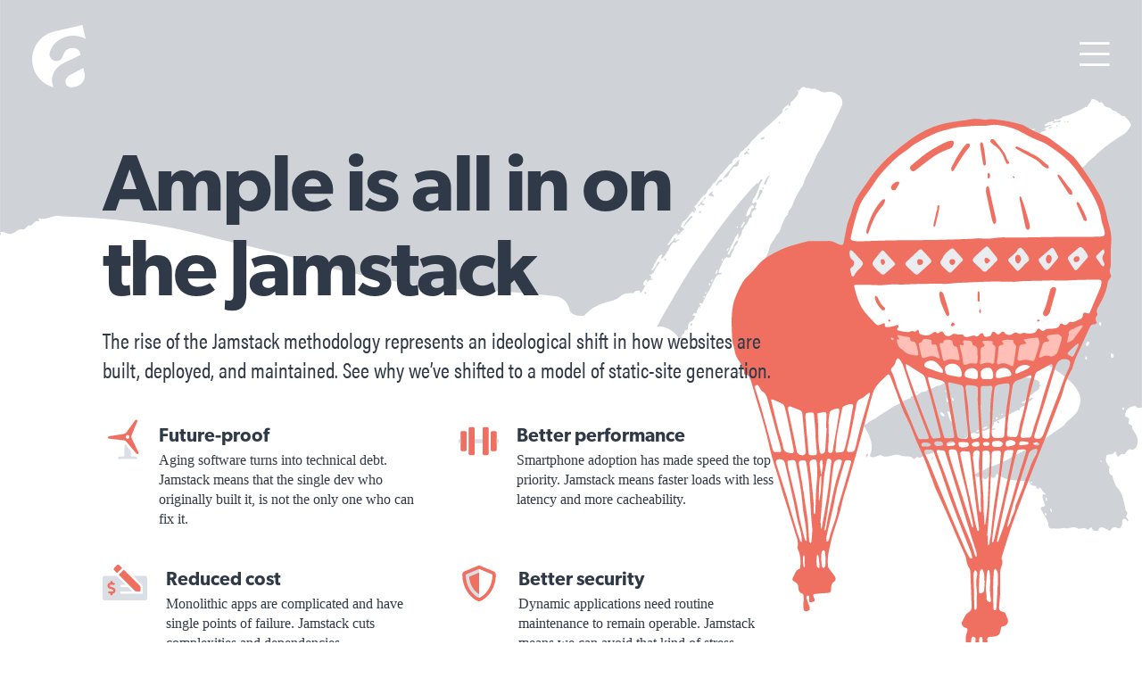

--- FILE ---
content_type: text/html; charset=utf-8
request_url: https://www.ample.co/jamstack
body_size: 7517
content:
<!DOCTYPE html><!-- Last Published: Thu Sep 04 2025 17:03:41 GMT+0000 (Coordinated Universal Time) --><html data-wf-domain="helloample.webflow.io" data-wf-page="5f73531322b1cff9ed4fb173" data-wf-site="5a2e8a9f7cc425000195064c"><head><meta charset="utf-8"/><title>Jamstack Web Development Methodology &amp; Technology | Ample</title><meta content="Get in on all things Jamstack so you can create faster, higher performing dynamic sites." name="description"/><meta content="Jamstack Web Development Methodology &amp; Technology | Ample" property="og:title"/><meta content="Get in on all things Jamstack so you can create faster, higher performing dynamic sites." property="og:description"/><meta content="https://cdn.prod.website-files.com/5a2e8a9f7cc425000195064c/5cc1d743ad50d9046a41c84b_home-opengraph.jpg" property="og:image"/><meta content="Jamstack Web Development Methodology &amp; Technology | Ample" property="twitter:title"/><meta content="Get in on all things Jamstack so you can create faster, higher performing dynamic sites." property="twitter:description"/><meta content="https://cdn.prod.website-files.com/5a2e8a9f7cc425000195064c/5cc1d743ad50d9046a41c84b_home-opengraph.jpg" property="twitter:image"/><meta property="og:type" content="website"/><meta content="summary_large_image" name="twitter:card"/><meta content="width=device-width, initial-scale=1" name="viewport"/><link href="https://cdn.prod.website-files.com/5a2e8a9f7cc425000195064c/css/helloample.webflow.shared.39e3e056c.min.css" rel="stylesheet" type="text/css"/><link href="https://fonts.googleapis.com" rel="preconnect"/><link href="https://fonts.gstatic.com" rel="preconnect" crossorigin="anonymous"/><script src="https://ajax.googleapis.com/ajax/libs/webfont/1.6.26/webfont.js" type="text/javascript"></script><script type="text/javascript">WebFont.load({  google: {    families: ["Inconsolata:400,700"]  }});</script><script src="https://use.typekit.net/npb4whb.js" type="text/javascript"></script><script type="text/javascript">try{Typekit.load();}catch(e){}</script><script type="text/javascript">!function(o,c){var n=c.documentElement,t=" w-mod-";n.className+=t+"js",("ontouchstart"in o||o.DocumentTouch&&c instanceof DocumentTouch)&&(n.className+=t+"touch")}(window,document);</script><link href="https://cdn.prod.website-files.com/5a2e8a9f7cc425000195064c/5ae383dcaca8ed1f04425621_fav-ico.png" rel="shortcut icon" type="image/x-icon"/><link href="https://cdn.prod.website-files.com/5a2e8a9f7cc425000195064c/5ae383e03516b117602ab402_webclip.png" rel="apple-touch-icon"/><script async="" src="https://www.googletagmanager.com/gtag/js?id=UA-248872-5"></script><script type="text/javascript">window.dataLayer = window.dataLayer || [];function gtag(){dataLayer.push(arguments);}gtag('js', new Date());gtag('config', 'UA-248872-5', {'anonymize_ip': false});</script><script async="" src="https://www.googletagmanager.com/gtag/js?id=G-Y4N4CS79WH"></script><script type="text/javascript">window.dataLayer = window.dataLayer || [];function gtag(){dataLayer.push(arguments);}gtag('set', 'developer_id.dZGVlNj', true);gtag('js', new Date());gtag('config', 'G-Y4N4CS79WH');</script><script src="https://www.google.com/recaptcha/api.js" type="text/javascript"></script><style type="text/css">
  @media screen and (min-width: 1200px) {
    .w-container {
      max-width: 1050px;
    }
  }
  p, ol, ul {
    margin-bottom: 1.6em;
  }
  ol li, ul li {
    margin-bottom: 0.6em;
	}
  @media screen and (min-width: 768px) {
	.w-row, .w-container .w-row {
  	  margin-left: -18px;
      margin-right: -18px;
    }
  }
  @media screen and (max-width: 767px) {
	.w-row, .w-container .w-row {
  	  margin-left: -10px;
      margin-right: -10px;
    }
  }
  /*
  .news__post--body h1, .news__post--body h2, .news__post--body h3 {
     font-family: "canada-type-gibson", sans-serif;
     font-size: 2.5rem;
     letter-spacing: -1px;
     line-height: 1.06;
     margin-top: 60px;
  }
  .news__post--body h4, .news__post--body h5 {
     font-family: "canada-type-gibson", sans-serif;
     font-size: 1.7rem;
     letter-spacing: -.5px;
     line-height: 1.06;
     margin-top: 36px;
  }
  */
  .w-webflow-badge {
    display: none !important;
  }
</style><script type="application/ld+json">
{
  "@context": "http://schema.org",
  "@type": "ProfessionalService",
  "location": {
    "@type": "Place",
    "address": {
      "@type": "PostalAddress",
      "addressLocality": "Cincinnati",
      "addressRegion": "OH",
      "postalCode": "45202",
      "streetAddress": "200 W 4th St 5th Floor"
    },
    "name": "Ample"
  }
  "name": "Ample",
  "telephone": "(513) 543-9646",
  "url": "http://www.ample.co"
}
</script></head><body class="body__jamstack"><div class="navbar--default navbar--transparent"><div data-animation="over-left" class="navbar w-nav" data-easing2="ease" data-easing="ease-out" data-collapse="all" role="banner" data-no-scroll="1" data-duration="400" data-doc-height="1"><a href="/" data-w-id="003b3dc1-2813-3d72-4d70-5ce35b99ca66" class="navbar__brand w-nav-brand"><img src="https://cdn.prod.website-files.com/5a2e8a9f7cc425000195064c/5a2ea2f84584a60001295b57_logo-a%402x.png" width="60" alt="" class="navbar__logo"/></a><nav role="navigation" class="navbar__nav-menu-2 w-nav-menu"><div class="navbar__nav-wrapper"><div class="navbar"><div data-w-id="cab1695b-cd23-863e-860b-5a5c1622d138" class="navbar__menu-btn w-nav-button"><div class="icon-fa"></div></div><a href="/" data-w-id="63c1b74c-bf90-048d-0a79-1df81402bcde" class="navbar__brand w-nav-brand"><img src="https://cdn.prod.website-files.com/5a2e8a9f7cc425000195064c/5a2ea2f84584a60001295b57_logo-a%402x.png" width="60" alt="" class="navbar__logo"/></a></div><div class="navbar__spacer"></div><div class="container w-container"><div class="navbar__nav-col-wrapper"><div class="navbar__nav-col__primary"><div class="navbar__nav-block"><a href="/work" class="navbar__nav-link navbar__nav-link--work w-nav-link">Work</a><div class="navbar__nav-line navbar__nav-line--work"></div></div><div data-w-id="bfd7edfb-2e47-a885-6588-c8b39ce8675c" class="navbar__nav-block"><a href="/capabilities" class="navbar__nav-link navbar__nav-link--capabilities w-nav-link">Capabilities</a><div class="navbar__nav-line navbar__nav-line--capabilities"></div></div><div data-w-id="5fb44279-6d07-4779-38f0-1681cd4b8a4f" class="navbar__nav-block"><a href="/blog" class="navbar__nav-link navbar__nav-link--news w-nav-link">Blog</a><div class="navbar__nav-line navbar__nav-line--news"></div></div><div data-w-id="a07e71ce-ba69-63ef-84eb-f974549c08c8" class="navbar__nav-block"><a href="/about" class="navbar__nav-link navbar__nav-link--about w-nav-link">About</a><div class="navbar__nav-line navbar__nav-line--about"></div></div><div class="navbar__nav-block"><a href="/careers" class="navbar__nav-link navbar__nav-link--careers">Careers</a><div class="navbar__nav-line navbar__nav-line--careers"></div></div><div data-w-id="f693bc19-e138-672c-6ecc-a89ee61438da" class="navbar__nav-block"><a href="/contact" class="navbar__nav-link navbar__nav-link--contact w-nav-link">Contact</a><div class="navbar__nav-line navbar__nav-line--contact"></div></div></div><div class="navbar__nav-col__secondary"><div class="navbar__nav-secondary"><a href="/content-marketing" class="link-block-3 navbar__nav-secondary__img w-inline-block"><img src="https://cdn.prod.website-files.com/5a2e8a9f7cc425000195064c/5dc44b416d594e418f4f4ee5_navbar_content-marketing.jpg" alt="Content Marketing - Photoshoot at BWR"/></a><a href="/content-marketing" class="h6-size">Content Marketing</a><p class="content-marketing__jumbotron-cs-text">Improve SEO, site traffic and direct consumer conversions</p></div><div class="navbar__nav-secondary"><a href="/jamstack" aria-current="page" class="link-block-3 navbar__nav-secondary__img w-inline-block w--current"><img src="https://cdn.prod.website-files.com/5a2e8a9f7cc425000195064c/5dc44b4155015c062f45cda9_navbar_jamstack.png" alt="JAMstack - Logo"/></a><a href="/jamstack" aria-current="page" class="h6-size w--current">Jamstack</a><p class="content-marketing__jumbotron-cs-text">Learn how we build better, more secure websites</p></div></div></div></div></div></nav><div data-w-id="7fc3454e-7928-12ea-48ba-4dab6174b066" class="navbar__menu-btn w-nav-button"><div class="icon-fa"></div></div></div></div><div class="section__jamstack--header"><div class="header__wrapper--jamstack"><div class="container w-container"><div class="w-row"><div class="column w-col w-col-9 w-col-stack"><h1><strong>Ample is all in on the Jamstack</strong></h1><p class="header__lead--jamstack">The rise of the Jamstack methodology represents an ideological shift in how websites are built, deployed, and maintained. See why we’ve shifted to a model of static-site generation.</p><div class="w-layout-grid grid-3"><div class="jamstack__header--feature"><div class="jamstack__header__feature-wrapper w-clearfix"><div class="header__feature-icon--jamstack"><img src="https://cdn.prod.website-files.com/5a2e8a9f7cc425000195064c/5f73930bb003632c5aca05c7_jamstack-header-icon-future.svg" loading="lazy" alt=""/></div><div class="header__feature-text--jamstack"><h3 class="header__feature-text__header">Future-proof</h3><p class="text-size--3">Aging software turns into technical debt. Jamstack means that the single dev who originally built it, is not the only one who can fix it.</p></div></div></div><div class="jamstack__header--feature"><div class="jamstack__header__feature-wrapper w-clearfix"><div class="header__feature-icon--jamstack"><img src="https://cdn.prod.website-files.com/5a2e8a9f7cc425000195064c/5f73930ba6b9a549e7cea57a_jamstack-header-icon-performance.svg" loading="lazy" alt=""/></div><div class="header__feature-text--jamstack"><h3 class="header__feature-text__header"><strong>Better performance</strong></h3><p class="text-size--3">Smartphone adoption has made speed the top priority. Jamstack means faster loads with less latency and more cacheability.</p></div></div></div><div class="jamstack__header--feature"><div class="jamstack__header__feature-wrapper w-clearfix"><div class="header__feature-icon--jamstack"><img src="https://cdn.prod.website-files.com/5a2e8a9f7cc425000195064c/5f738b758cd272712d500069_jamstack-header-icon-cost.svg" loading="lazy" alt=""/></div><div class="header__feature-text--jamstack"><h3 class="header__feature-text__header"><strong>Reduced cost</strong></h3><p class="text-size--3">Monolithic apps are complicated and have single points of failure. Jamstack cuts complexities and dependencies.</p></div></div></div><div class="jamstack__header--feature"><div class="jamstack__header__feature-wrapper w-clearfix"><div class="header__feature-icon--jamstack"><img src="https://cdn.prod.website-files.com/5a2e8a9f7cc425000195064c/5f73930b92d04ff0f79bce27_jamstack-header-icon-security.svg" loading="lazy" alt=""/></div><div class="header__feature-text--jamstack"><h3 class="header__feature-text__header"><strong>Better security </strong></h3><p class="text-size--3">Dynamic applications need routine maintenance to remain operable. Jamstack means we can avoid that kind of stress.</p></div></div></div></div></div><div class="column w-col w-col-3 w-col-stack"></div></div></div><div class="spacer--xs"></div></div></div><div class="section__jamconf"><div class="container w-container"><div class="wrapper--80 center"><h2 class="center text--white"><strong>Now we’re talking</strong></h2><p class="center">We love the Jamstack so much we can’t keep it to ourselves. That’s why you can find us talking up its benefits at conferences. Here’s where we’ve been lately:</p></div><div class="w-layout-grid grid--jamconf"><div class="jamconf__speaker"><div class="jamconf__speaker-wrapper w-clearfix"><a href="https://nextjs.org/conf" target="_blank" class="w-inline-block"><div class="jamconf__speaker-img"><img src="https://cdn.prod.website-files.com/5a2e8a9f7cc425000195064c/5f87666adb36e9af03fc470c_jamstack-conf-sean.jpg" loading="lazy" alt="Sean C Davis, Ample’s Director of Technology" width="140" class="jamconf__speaker-img__border"/><img src="https://cdn.prod.website-files.com/5a2e8a9f7cc425000195064c/5f8607690f5a477640806441_violator-nextjsconf.png" loading="lazy" width="50" alt="" class="jamconf__speaker-img__badge"/></div></a><div class="jamconf__speaker-text"><div class="jamconf__speaker-text__date"><em>Next.js Conf • Oct 27, 2020</em></div><a href="https://nextjs.org/conf" target="_blank" class="w-inline-block"><h3 class="jamconf__speaker-text__headline">Everything is a CMS!</h3></a><p class="jamconf__speaker-text__description">With a new CMS popping up almost weekly, how do you choose the right one? You have to consider cost, editing experience, front-end integrations, and so much more. Let&#x27;s find out with Ample’s Director of Technology, Sean C Davis.</p></div></div></div><div class="jamconf__speaker"><div class="jamconf__speaker-wrapper w-clearfix"><a href="https://jamstackconfvirtual2020.sched.com/event/ejbT/selling-the-jamstack-agency-edition" target="_blank" class="w-inline-block"><div class="jamconf__speaker-img"><img src="https://cdn.prod.website-files.com/5a2e8a9f7cc425000195064c/5f87666a9dff5349f0e77232_jamstack-conf-becky.jpg" loading="lazy" alt="Becky Blank, Ample’s Director of Technical Operations" width="140" class="jamconf__speaker-img__border"/><img src="https://cdn.prod.website-files.com/5a2e8a9f7cc425000195064c/5f63a34483ff2559d2591a67_violator-jamstackconf.png" loading="lazy" width="50" alt="" class="jamconf__speaker-img__badge"/></div></a><div class="jamconf__speaker-text"><div class="jamconf__speaker-text__date"><em>Jamstack Conf • Oct 6, 2020</em></div><a href="https://jamstackconfvirtual2020.sched.com/event/ejbT/selling-the-jamstack-agency-edition" target="_blank" class="w-inline-block"><h3 class="jamconf__speaker-text__headline">Selling the Jamstack: Agency Edition</h3></a><p class="jamconf__speaker-text__description">Becky Blank, Ample’s Director of Technical Operations, facilitates a client-focused discussion with examples of success and common pitfalls.</p></div></div></div><div class="jamconf__speaker"><div class="jamconf__speaker-wrapper w-clearfix"><a href="https://m.youtube.com/watch?v=4K4_5yLLqzM" target="_blank" class="w-inline-block"><div class="jamconf__speaker-img"><img src="https://cdn.prod.website-files.com/5a2e8a9f7cc425000195064c/5f87666a5e2158b8a813b28e_jamstack-conf-taylor.jpg" loading="lazy" width="140" alt="Taylor MacDonald, Ample’s CTO" class="jamconf__speaker-img__border"/><img src="https://cdn.prod.website-files.com/5a2e8a9f7cc425000195064c/5f63a34483ff2559d2591a67_violator-jamstackconf.png" loading="lazy" width="50" alt="" class="jamconf__speaker-img__badge"/></div></a><div class="jamconf__speaker-text"><div class="jamconf__speaker-text__date"><em>Jamstack Conf • Oct 6, 2020</em></div><a href="https://m.youtube.com/watch?v=4K4_5yLLqzM" target="_blank" class="w-inline-block"><h3 class="jamconf__speaker-text__headline">Migrating to Netlify, One Page at a Time</h3></a><p class="jamconf__speaker-text__description">Taylor MacDonald, Ample’s CTO, presents a lightning talk that helps you avoid disaster, using a gradual migration strategy.</p></div></div></div></div></div></div><div class="section__jamwork"><div class="container w-container"><div class="w-row"><div class="column w-col w-col-6 w-col-stack"><img src="https://cdn.prod.website-files.com/5a2e8a9f7cc425000195064c/5f73a302d572797e0cf8085a_jamstack-work-crds.jpg" loading="lazy" data-w-id="ab7d7e3f-5816-dbee-4c57-96a720740f93" sizes="(max-width: 767px) 88vw, (max-width: 991px) 712px, 444px" alt="Crossroads Home page" srcset="https://cdn.prod.website-files.com/5a2e8a9f7cc425000195064c/5f73a302d572797e0cf8085a_jamstack-work-crds-p-500.jpeg 500w, https://cdn.prod.website-files.com/5a2e8a9f7cc425000195064c/5f73a302d572797e0cf8085a_jamstack-work-crds.jpg 1230w" class="img--rounded img--shadow"/></div><div class="column w-col w-col-6 w-col-stack"><div class="jamwork__work-title">Featured work</div><h2 class="jamwork__headline"><strong>Preaching a more sustainable model</strong></h2><div class="jamwork__work-wrapper w-clearfix"><div class="jamwork__work-img"><img src="https://cdn.prod.website-files.com/5a2e8a9f7cc425000195064c/5f73a438713975891430e13f_jamstack-work-crds-logo.png" loading="lazy" width="75" alt=""/></div><div class="jamwork__work-text"><p class="text-size--4">Crossroads is a church for people who don’t like church. They’re also the fastest growing church in the U.S. They need a high-performing, future proof site that can grow, and grow. <br/></p></div></div><blockquote class="block-quote--size-2">“Our job is in part education. What benefits will this bring? What does it mean to deploy a static site? What’s the effect on the current architecture and how do we get there? Ample was able to translate all of this and in turn, deliver a solution that ticked all the boxes in speed, performance and security. Plus it simplified the code base, allowing them to staff their dev team more effectively.” <br/><span class="cite">– Taylor MacDonald, Ample CTO </span></blockquote></div></div></div></div><div class="section__jamhow"><div class="container w-container"><div class="wrapper--80 center"><h2 class="center"><strong>How the Jamstack works</strong></h2></div><div class="jamhow-wrapper"><div class="jamhow__chart-wrapper"><div class="jamhow__chart-img"><img src="https://cdn.prod.website-files.com/5a2e8a9f7cc425000195064c/5f73b100ecc42d66a6442802_jamstack-how-before.png" loading="lazy" sizes="(max-width: 479px) 92vw, (max-width: 767px) 93vw, (max-width: 991px) 327px, 433px" srcset="https://cdn.prod.website-files.com/5a2e8a9f7cc425000195064c/5f73b100ecc42d66a6442802_jamstack-how-before-p-500.png 500w, https://cdn.prod.website-files.com/5a2e8a9f7cc425000195064c/5f73b100ecc42d66a6442802_jamstack-how-before-p-800.png 800w, https://cdn.prod.website-files.com/5a2e8a9f7cc425000195064c/5f73b100ecc42d66a6442802_jamstack-how-before-p-1080.png 1080w, https://cdn.prod.website-files.com/5a2e8a9f7cc425000195064c/5f73b100ecc42d66a6442802_jamstack-how-before.png 1110w" alt=""/></div><div class="jamhow__chart-text"><h3><strong>Before the Jamstack </strong></h3><p class="text-size--2">Without the Jamstack methodology, when you type in a site URL, your browser asks the web server for content. That web server communicates with an application server running an application like Drupal or WordPress. It connects to a database, runs the content through HTML templates, and then returns the resulting HTML to your browser.<br/>‍<br/>Sound complicated? That’s exactly what it is. Also, this complexity makes your site slow and vulnerable to security breaches.<br/></p></div></div><div class="hr--vertical"></div><div class="jamhow__chart-wrapper"><div class="jamhow__chart-text"><h3><strong>After the Jamstack </strong></h3><p class="text-size--2">With the Jamstack, all the dynamic work was performed during a build process. When you type in a Jamstack site URL in your browser, all your browser will have to do is download an HTML file. <br/>‍<br/>That’s not complex. It also makes your site both fast and risk averse.<br/></p></div><div class="jamhow__chart-img"><img src="https://cdn.prod.website-files.com/5a2e8a9f7cc425000195064c/5f73b1002eb9b2a3330870a5_jamstack-how-after.png" loading="lazy" sizes="(max-width: 479px) 92vw, (max-width: 767px) 93vw, (max-width: 991px) 327px, 433px" srcset="https://cdn.prod.website-files.com/5a2e8a9f7cc425000195064c/5f73b1002eb9b2a3330870a5_jamstack-how-after-p-500.png 500w, https://cdn.prod.website-files.com/5a2e8a9f7cc425000195064c/5f73b1002eb9b2a3330870a5_jamstack-how-after-p-800.png 800w, https://cdn.prod.website-files.com/5a2e8a9f7cc425000195064c/5f73b1002eb9b2a3330870a5_jamstack-how-after-p-1080.png 1080w, https://cdn.prod.website-files.com/5a2e8a9f7cc425000195064c/5f73b1002eb9b2a3330870a5_jamstack-how-after.png 1110w" alt=""/></div></div></div></div></div><div class="section__jamstack--blog"><div class="container w-container"><div class="wrapper--80 center"><h2 class="center"><strong>Want more? We got plenty...</strong></h2><p class="center">Follow our journey as we continue to build better and better sites using this methodology.</p></div><div class="jamstack__posts-wrapper w-dyn-list"><div role="list" class="collection-list w-clearfix w-dyn-items w-row"><div role="listitem" class="jamstack__posts-item w-dyn-item w-col w-col-6"><a href="/blog/wordpress-vs-jamstack-which-one-is-right-for-you" class="w-inline-block"><img width="180" src="https://cdn.prod.website-files.com/5aa18844f3cf5d0001279cb3/6706bfff4e8ebc6ea002e4e8_T_Blog_What%20it%E2%80%99s%20like%20being%20a%20software%20developer%20with%20dyslexia%20more%20trans.png" alt="" sizes="(max-width: 479px) 75vw, 180px" srcset="https://cdn.prod.website-files.com/5aa18844f3cf5d0001279cb3/6706bfff4e8ebc6ea002e4e8_T_Blog_What%20it%E2%80%99s%20like%20being%20a%20software%20developer%20with%20dyslexia%20more%20trans-p-500.png 500w, https://cdn.prod.website-files.com/5aa18844f3cf5d0001279cb3/6706bfff4e8ebc6ea002e4e8_T_Blog_What%20it%E2%80%99s%20like%20being%20a%20software%20developer%20with%20dyslexia%20more%20trans-p-800.png 800w, https://cdn.prod.website-files.com/5aa18844f3cf5d0001279cb3/6706bfff4e8ebc6ea002e4e8_T_Blog_What%20it%E2%80%99s%20like%20being%20a%20software%20developer%20with%20dyslexia%20more%20trans.png 1080w"/></a><a href="/blog/wordpress-vs-jamstack-which-one-is-right-for-you" class="jamstack__collection-block w-inline-block"><h3 class="jamstack__collection-title">Wordpress vs. Jamstack: which one is right for you?</h3></a><a href="/blog/wordpress-vs-jamstack-which-one-is-right-for-you" class="jamstack__collection-block w-inline-block"><div class="jamstack__collection-headline">No wrong answers!</div></a></div><div role="listitem" class="jamstack__posts-item w-dyn-item w-col w-col-6"><a href="/blog/how-we-build-jamstack-website-to-benefit-our-clients" class="w-inline-block"><img width="180" src="https://cdn.prod.website-files.com/5aa18844f3cf5d0001279cb3/647a2bec2d145a63942ff6d5_ample-blog-tl-jamstack-reducing-risk-the-rise-of-enterprise-jamstack.png" alt="" sizes="(max-width: 479px) 75vw, 180px" srcset="https://cdn.prod.website-files.com/5aa18844f3cf5d0001279cb3/647a2bec2d145a63942ff6d5_ample-blog-tl-jamstack-reducing-risk-the-rise-of-enterprise-jamstack-p-500.png 500w, https://cdn.prod.website-files.com/5aa18844f3cf5d0001279cb3/647a2bec2d145a63942ff6d5_ample-blog-tl-jamstack-reducing-risk-the-rise-of-enterprise-jamstack.png 800w"/></a><a href="/blog/how-we-build-jamstack-website-to-benefit-our-clients" class="jamstack__collection-block w-inline-block"><h3 class="jamstack__collection-title">How we build Jamstack websites to benefit our clients</h3></a><a href="/blog/how-we-build-jamstack-website-to-benefit-our-clients" class="jamstack__collection-block w-inline-block"><div class="jamstack__collection-headline">Jamstack is life. All hail Jamstack.</div></a></div><div role="listitem" class="jamstack__posts-item w-dyn-item w-col w-col-6"><a href="/blog/scale-grow-and-stay-relevant-with-jamstack" class="w-inline-block"><img width="180" src="https://cdn.prod.website-files.com/5aa18844f3cf5d0001279cb3/62e2abb2ae134861512f577c_ample-blog-tl-jamstack-scale-grow-and-stay-relevant-with-jamstack.png" alt="" sizes="(max-width: 479px) 75vw, 180px" srcset="https://cdn.prod.website-files.com/5aa18844f3cf5d0001279cb3/62e2abb2ae134861512f577c_ample-blog-tl-jamstack-scale-grow-and-stay-relevant-with-jamstack-p-500.png 500w, https://cdn.prod.website-files.com/5aa18844f3cf5d0001279cb3/62e2abb2ae134861512f577c_ample-blog-tl-jamstack-scale-grow-and-stay-relevant-with-jamstack.png 800w"/></a><a href="/blog/scale-grow-and-stay-relevant-with-jamstack" class="jamstack__collection-block w-inline-block"><h3 class="jamstack__collection-title">Scale, grow, and stay relevant with Jamstack</h3></a><a href="/blog/scale-grow-and-stay-relevant-with-jamstack" class="jamstack__collection-block w-inline-block"><div class="jamstack__collection-headline">Jamstack: more than your average food blog. </div></a></div><div role="listitem" class="jamstack__posts-item w-dyn-item w-col w-col-6"><a href="/blog/reducing-risk-the-rise-of-enterprise-jamstack" class="w-inline-block"><img width="180" src="https://cdn.prod.website-files.com/5aa18844f3cf5d0001279cb3/61ba6c33429c59b74691700c_ample-blog-tl-jamstack-reducing-risk-the-rise-of-enterprise-jamstack.png" alt="" sizes="(max-width: 479px) 75vw, 180px" srcset="https://cdn.prod.website-files.com/5aa18844f3cf5d0001279cb3/61ba6c33429c59b74691700c_ample-blog-tl-jamstack-reducing-risk-the-rise-of-enterprise-jamstack-p-500.png 500w, https://cdn.prod.website-files.com/5aa18844f3cf5d0001279cb3/61ba6c33429c59b74691700c_ample-blog-tl-jamstack-reducing-risk-the-rise-of-enterprise-jamstack.png 800w"/></a><a href="/blog/reducing-risk-the-rise-of-enterprise-jamstack" class="jamstack__collection-block w-inline-block"><h3 class="jamstack__collection-title">Reducing risk: The rise of enterprise Jamstack</h3></a><a href="/blog/reducing-risk-the-rise-of-enterprise-jamstack" class="jamstack__collection-block w-inline-block"><div class="jamstack__collection-headline">Microservices + the enterprise, sitting in a tree…</div></a></div></div></div><div class="cta align-top"><a href="https://www.ample.co/blog-categories/jamstack" class="btn-primary w-button">See all posts</a></div><div class="spacer--md"></div><div class="hr--thin"></div><div class="spacer--sm"></div><div class="wrapper--80 center"><h2 class="center h3-size"><strong>Want to stay in the know on what we know?</strong></h2><p class="center">Sign up for our email newsletter. Nothing spammy about it. Just a monthly rundown of what we’re sharing.</p><div class="form__block w-form"><form id="email-form" name="email-form" data-name="Email Form" action="https://helloample.us14.list-manage.com/subscribe/post?u=352ff92a7cf7c3d59dc5ec7e7&amp;amp;id=7ebd60393e&amp;amp;f_id=0071cfe0f0" method="post" class="form center" data-wf-page-id="5f73531322b1cff9ed4fb173" data-wf-element-id="bdcffa8d-49ed-ef24-055f-5d2606179819"><input class="input--lg w-input" maxlength="256" name="EMAIL-2" data-name="EMAIL 2" placeholder="Email address" type="email" id="EMAIL-2" required=""/><input type="submit" data-wait="Please wait..." class="btn-primary w-button" value="Submit"/></form><div class="success-message w-form-done"><div>Thank you! Your submission has been received!</div></div><div class="error-message w-form-fail"><div>Oops! Something went wrong while submitting the form.</div></div></div></div></div></div><div class="footer"><div class="container w-container"><div class="wrapper--60 center"><a href="/" class="w-inline-block"><img src="https://cdn.prod.website-files.com/5a2e8a9f7cc425000195064c/5a2ef2f5937442000186483b_logo-ample.svg" width="294" alt="" class="image"/></a><h5 class="footer__header">Want to team up on your next project?</h5><p class="footer__text">We stand ready and waiting to bring our talents to your next noble endeavor.</p><a href="/contact" class="btn-primary mt-0 w-button">Say hello</a><div class="footer__social-wrapper"><a href="https://www.linkedin.com/companies/ample" target="_blank" class="footer__social-link"></a><a href="http://facebook.com/helloample" target="_blank" class="footer__social-link"></a><a href="https://www.instagram.com/helloample/" target="_blank" class="footer__social-link"></a></div><ul role="list" class="footer__nav"><li class="footer__nav--item"><a href="/work" class="footer__nav--link">Work</a></li><li class="footer__nav--item"><a href="/capabilities" class="footer__nav--link">Capabilities</a></li><li class="footer__nav--item"><a href="/blog" class="footer__nav--link">Blog</a></li><li class="footer__nav--item"><a href="/about" class="footer__nav--link">About</a></li><li class="footer__nav--item"><a href="/careers" class="footer__nav--link">Careers</a></li><li class="footer__nav--item"><a href="/contact" class="footer__nav--link">Contact</a></li></ul><div class="copyright">© 2022 Ample, LLC. All Rights Reserved.</div></div></div></div><script src="https://d3e54v103j8qbb.cloudfront.net/js/jquery-3.5.1.min.dc5e7f18c8.js?site=5a2e8a9f7cc425000195064c" type="text/javascript" integrity="sha256-9/aliU8dGd2tb6OSsuzixeV4y/faTqgFtohetphbbj0=" crossorigin="anonymous"></script><script src="https://cdn.prod.website-files.com/5a2e8a9f7cc425000195064c/js/webflow.schunk.36b8fb49256177c8.js" type="text/javascript"></script><script src="https://cdn.prod.website-files.com/5a2e8a9f7cc425000195064c/js/webflow.schunk.fba4f8e5d3984b8f.js" type="text/javascript"></script><script src="https://cdn.prod.website-files.com/5a2e8a9f7cc425000195064c/js/webflow.f272e6f5.2c37e691113a63da.js" type="text/javascript"></script><!-- begin olark code -->
<script type="text/javascript">
;(function(o,l,a,r,k,y){if(o.olark)return;
r="script";y=l.createElement(r);r=l.getElementsByTagName(r)[0];
y.async=1;y.src="//"+a;r.parentNode.insertBefore(y,r);
y=o.olark=function(){k.s.push(arguments);k.t.push(+new Date)};
y.extend=function(i,j){y("extend",i,j)};
y.identify=function(i){y("identify",k.i=i)};
y.configure=function(i,j){y("configure",i,j);k.c[i]=j};
k=y._={s:[],t:[+new Date],c:{},l:a};
})(window,document,"static.olark.com/jsclient/loader.js");
/* Add configuration calls below this comment */
olark.identify('4909-704-10-8568');</script>
<!-- end olark code -->

<script type="text/javascript"> _linkedin_partner_id = "5922858"; window._linkedin_data_partner_ids = window._linkedin_data_partner_ids || []; window._linkedin_data_partner_ids.push(_linkedin_partner_id); </script><script type="text/javascript"> (function(l) { if (!l){window.lintrk = function(a,b){window.lintrk.q.push([a,b])}; window.lintrk.q=[]} var s = document.getElementsByTagName("script")[0]; var b = document.createElement("script"); b.type = "text/javascript";b.async = true; b.src = "https://snap.licdn.com/li.lms-analytics/insight.min.js"; s.parentNode.insertBefore(b, s);})(window.lintrk); </script> <noscript> <img height="1" width="1" style="display:none;" alt="" src="https://px.ads.linkedin.com/collect/?pid=5922858&fmt=gif" /> </noscript></body></html>

--- FILE ---
content_type: text/css
request_url: https://cdn.prod.website-files.com/5a2e8a9f7cc425000195064c/css/helloample.webflow.shared.39e3e056c.min.css
body_size: 21775
content:
html{-webkit-text-size-adjust:100%;-ms-text-size-adjust:100%;font-family:sans-serif}body{margin:0}article,aside,details,figcaption,figure,footer,header,hgroup,main,menu,nav,section,summary{display:block}audio,canvas,progress,video{vertical-align:baseline;display:inline-block}audio:not([controls]){height:0;display:none}[hidden],template{display:none}a{background-color:#0000}a:active,a:hover{outline:0}abbr[title]{border-bottom:1px dotted}b,strong{font-weight:700}dfn{font-style:italic}h1{margin:.67em 0;font-size:2em}mark{color:#000;background:#ff0}small{font-size:80%}sub,sup{vertical-align:baseline;font-size:75%;line-height:0;position:relative}sup{top:-.5em}sub{bottom:-.25em}img{border:0}svg:not(:root){overflow:hidden}hr{box-sizing:content-box;height:0}pre{overflow:auto}code,kbd,pre,samp{font-family:monospace;font-size:1em}button,input,optgroup,select,textarea{color:inherit;font:inherit;margin:0}button{overflow:visible}button,select{text-transform:none}button,html input[type=button],input[type=reset]{-webkit-appearance:button;cursor:pointer}button[disabled],html input[disabled]{cursor:default}button::-moz-focus-inner,input::-moz-focus-inner{border:0;padding:0}input{line-height:normal}input[type=checkbox],input[type=radio]{box-sizing:border-box;padding:0}input[type=number]::-webkit-inner-spin-button,input[type=number]::-webkit-outer-spin-button{height:auto}input[type=search]{-webkit-appearance:none}input[type=search]::-webkit-search-cancel-button,input[type=search]::-webkit-search-decoration{-webkit-appearance:none}legend{border:0;padding:0}textarea{overflow:auto}optgroup{font-weight:700}table{border-collapse:collapse;border-spacing:0}td,th{padding:0}@font-face{font-family:webflow-icons;src:url([data-uri])format("truetype");font-weight:400;font-style:normal}[class^=w-icon-],[class*=\ w-icon-]{speak:none;font-variant:normal;text-transform:none;-webkit-font-smoothing:antialiased;-moz-osx-font-smoothing:grayscale;font-style:normal;font-weight:400;line-height:1;font-family:webflow-icons!important}.w-icon-slider-right:before{content:""}.w-icon-slider-left:before{content:""}.w-icon-nav-menu:before{content:""}.w-icon-arrow-down:before,.w-icon-dropdown-toggle:before{content:""}.w-icon-file-upload-remove:before{content:""}.w-icon-file-upload-icon:before{content:""}*{box-sizing:border-box}html{height:100%}body{color:#333;background-color:#fff;min-height:100%;margin:0;font-family:Arial,sans-serif;font-size:14px;line-height:20px}img{vertical-align:middle;max-width:100%;display:inline-block}html.w-mod-touch *{background-attachment:scroll!important}.w-block{display:block}.w-inline-block{max-width:100%;display:inline-block}.w-clearfix:before,.w-clearfix:after{content:" ";grid-area:1/1/2/2;display:table}.w-clearfix:after{clear:both}.w-hidden{display:none}.w-button{color:#fff;line-height:inherit;cursor:pointer;background-color:#3898ec;border:0;border-radius:0;padding:9px 15px;text-decoration:none;display:inline-block}input.w-button{-webkit-appearance:button}html[data-w-dynpage] [data-w-cloak]{color:#0000!important}.w-code-block{margin:unset}pre.w-code-block code{all:inherit}.w-optimization{display:contents}.w-webflow-badge,.w-webflow-badge>img{box-sizing:unset;width:unset;height:unset;max-height:unset;max-width:unset;min-height:unset;min-width:unset;margin:unset;padding:unset;float:unset;clear:unset;border:unset;border-radius:unset;background:unset;background-image:unset;background-position:unset;background-size:unset;background-repeat:unset;background-origin:unset;background-clip:unset;background-attachment:unset;background-color:unset;box-shadow:unset;transform:unset;direction:unset;font-family:unset;font-weight:unset;color:unset;font-size:unset;line-height:unset;font-style:unset;font-variant:unset;text-align:unset;letter-spacing:unset;-webkit-text-decoration:unset;text-decoration:unset;text-indent:unset;text-transform:unset;list-style-type:unset;text-shadow:unset;vertical-align:unset;cursor:unset;white-space:unset;word-break:unset;word-spacing:unset;word-wrap:unset;transition:unset}.w-webflow-badge{white-space:nowrap;cursor:pointer;box-shadow:0 0 0 1px #0000001a,0 1px 3px #0000001a;visibility:visible!important;opacity:1!important;z-index:2147483647!important;color:#aaadb0!important;overflow:unset!important;background-color:#fff!important;border-radius:3px!important;width:auto!important;height:auto!important;margin:0!important;padding:6px!important;font-size:12px!important;line-height:14px!important;text-decoration:none!important;display:inline-block!important;position:fixed!important;inset:auto 12px 12px auto!important;transform:none!important}.w-webflow-badge>img{position:unset;visibility:unset!important;opacity:1!important;vertical-align:middle!important;display:inline-block!important}h1,h2,h3,h4,h5,h6{margin-bottom:10px;font-weight:700}h1{margin-top:20px;font-size:38px;line-height:44px}h2{margin-top:20px;font-size:32px;line-height:36px}h3{margin-top:20px;font-size:24px;line-height:30px}h4{margin-top:10px;font-size:18px;line-height:24px}h5{margin-top:10px;font-size:14px;line-height:20px}h6{margin-top:10px;font-size:12px;line-height:18px}p{margin-top:0;margin-bottom:10px}blockquote{border-left:5px solid #e2e2e2;margin:0 0 10px;padding:10px 20px;font-size:18px;line-height:22px}figure{margin:0 0 10px}figcaption{text-align:center;margin-top:5px}ul,ol{margin-top:0;margin-bottom:10px;padding-left:40px}.w-list-unstyled{padding-left:0;list-style:none}.w-embed:before,.w-embed:after{content:" ";grid-area:1/1/2/2;display:table}.w-embed:after{clear:both}.w-video{width:100%;padding:0;position:relative}.w-video iframe,.w-video object,.w-video embed{border:none;width:100%;height:100%;position:absolute;top:0;left:0}fieldset{border:0;margin:0;padding:0}button,[type=button],[type=reset]{cursor:pointer;-webkit-appearance:button;border:0}.w-form{margin:0 0 15px}.w-form-done{text-align:center;background-color:#ddd;padding:20px;display:none}.w-form-fail{background-color:#ffdede;margin-top:10px;padding:10px;display:none}label{margin-bottom:5px;font-weight:700;display:block}.w-input,.w-select{color:#333;vertical-align:middle;background-color:#fff;border:1px solid #ccc;width:100%;height:38px;margin-bottom:10px;padding:8px 12px;font-size:14px;line-height:1.42857;display:block}.w-input::placeholder,.w-select::placeholder{color:#999}.w-input:focus,.w-select:focus{border-color:#3898ec;outline:0}.w-input[disabled],.w-select[disabled],.w-input[readonly],.w-select[readonly],fieldset[disabled] .w-input,fieldset[disabled] .w-select{cursor:not-allowed}.w-input[disabled]:not(.w-input-disabled),.w-select[disabled]:not(.w-input-disabled),.w-input[readonly],.w-select[readonly],fieldset[disabled]:not(.w-input-disabled) .w-input,fieldset[disabled]:not(.w-input-disabled) .w-select{background-color:#eee}textarea.w-input,textarea.w-select{height:auto}.w-select{background-color:#f3f3f3}.w-select[multiple]{height:auto}.w-form-label{cursor:pointer;margin-bottom:0;font-weight:400;display:inline-block}.w-radio{margin-bottom:5px;padding-left:20px;display:block}.w-radio:before,.w-radio:after{content:" ";grid-area:1/1/2/2;display:table}.w-radio:after{clear:both}.w-radio-input{float:left;margin:3px 0 0 -20px;line-height:normal}.w-file-upload{margin-bottom:10px;display:block}.w-file-upload-input{opacity:0;z-index:-100;width:.1px;height:.1px;position:absolute;overflow:hidden}.w-file-upload-default,.w-file-upload-uploading,.w-file-upload-success{color:#333;display:inline-block}.w-file-upload-error{margin-top:10px;display:block}.w-file-upload-default.w-hidden,.w-file-upload-uploading.w-hidden,.w-file-upload-error.w-hidden,.w-file-upload-success.w-hidden{display:none}.w-file-upload-uploading-btn{cursor:pointer;background-color:#fafafa;border:1px solid #ccc;margin:0;padding:8px 12px;font-size:14px;font-weight:400;display:flex}.w-file-upload-file{background-color:#fafafa;border:1px solid #ccc;flex-grow:1;justify-content:space-between;margin:0;padding:8px 9px 8px 11px;display:flex}.w-file-upload-file-name{font-size:14px;font-weight:400;display:block}.w-file-remove-link{cursor:pointer;width:auto;height:auto;margin-top:3px;margin-left:10px;padding:3px;display:block}.w-icon-file-upload-remove{margin:auto;font-size:10px}.w-file-upload-error-msg{color:#ea384c;padding:2px 0;display:inline-block}.w-file-upload-info{padding:0 12px;line-height:38px;display:inline-block}.w-file-upload-label{cursor:pointer;background-color:#fafafa;border:1px solid #ccc;margin:0;padding:8px 12px;font-size:14px;font-weight:400;display:inline-block}.w-icon-file-upload-icon,.w-icon-file-upload-uploading{width:20px;margin-right:8px;display:inline-block}.w-icon-file-upload-uploading{height:20px}.w-container{max-width:940px;margin-left:auto;margin-right:auto}.w-container:before,.w-container:after{content:" ";grid-area:1/1/2/2;display:table}.w-container:after{clear:both}.w-container .w-row{margin-left:-10px;margin-right:-10px}.w-row:before,.w-row:after{content:" ";grid-area:1/1/2/2;display:table}.w-row:after{clear:both}.w-row .w-row{margin-left:0;margin-right:0}.w-col{float:left;width:100%;min-height:1px;padding-left:10px;padding-right:10px;position:relative}.w-col .w-col{padding-left:0;padding-right:0}.w-col-1{width:8.33333%}.w-col-2{width:16.6667%}.w-col-3{width:25%}.w-col-4{width:33.3333%}.w-col-5{width:41.6667%}.w-col-6{width:50%}.w-col-7{width:58.3333%}.w-col-8{width:66.6667%}.w-col-9{width:75%}.w-col-10{width:83.3333%}.w-col-11{width:91.6667%}.w-col-12{width:100%}.w-hidden-main{display:none!important}@media screen and (max-width:991px){.w-container{max-width:728px}.w-hidden-main{display:inherit!important}.w-hidden-medium{display:none!important}.w-col-medium-1{width:8.33333%}.w-col-medium-2{width:16.6667%}.w-col-medium-3{width:25%}.w-col-medium-4{width:33.3333%}.w-col-medium-5{width:41.6667%}.w-col-medium-6{width:50%}.w-col-medium-7{width:58.3333%}.w-col-medium-8{width:66.6667%}.w-col-medium-9{width:75%}.w-col-medium-10{width:83.3333%}.w-col-medium-11{width:91.6667%}.w-col-medium-12{width:100%}.w-col-stack{width:100%;left:auto;right:auto}}@media screen and (max-width:767px){.w-hidden-main,.w-hidden-medium{display:inherit!important}.w-hidden-small{display:none!important}.w-row,.w-container .w-row{margin-left:0;margin-right:0}.w-col{width:100%;left:auto;right:auto}.w-col-small-1{width:8.33333%}.w-col-small-2{width:16.6667%}.w-col-small-3{width:25%}.w-col-small-4{width:33.3333%}.w-col-small-5{width:41.6667%}.w-col-small-6{width:50%}.w-col-small-7{width:58.3333%}.w-col-small-8{width:66.6667%}.w-col-small-9{width:75%}.w-col-small-10{width:83.3333%}.w-col-small-11{width:91.6667%}.w-col-small-12{width:100%}}@media screen and (max-width:479px){.w-container{max-width:none}.w-hidden-main,.w-hidden-medium,.w-hidden-small{display:inherit!important}.w-hidden-tiny{display:none!important}.w-col{width:100%}.w-col-tiny-1{width:8.33333%}.w-col-tiny-2{width:16.6667%}.w-col-tiny-3{width:25%}.w-col-tiny-4{width:33.3333%}.w-col-tiny-5{width:41.6667%}.w-col-tiny-6{width:50%}.w-col-tiny-7{width:58.3333%}.w-col-tiny-8{width:66.6667%}.w-col-tiny-9{width:75%}.w-col-tiny-10{width:83.3333%}.w-col-tiny-11{width:91.6667%}.w-col-tiny-12{width:100%}}.w-widget{position:relative}.w-widget-map{width:100%;height:400px}.w-widget-map label{width:auto;display:inline}.w-widget-map img{max-width:inherit}.w-widget-map .gm-style-iw{text-align:center}.w-widget-map .gm-style-iw>button{display:none!important}.w-widget-twitter{overflow:hidden}.w-widget-twitter-count-shim{vertical-align:top;text-align:center;background:#fff;border:1px solid #758696;border-radius:3px;width:28px;height:20px;display:inline-block;position:relative}.w-widget-twitter-count-shim *{pointer-events:none;-webkit-user-select:none;user-select:none}.w-widget-twitter-count-shim .w-widget-twitter-count-inner{text-align:center;color:#999;font-family:serif;font-size:15px;line-height:12px;position:relative}.w-widget-twitter-count-shim .w-widget-twitter-count-clear{display:block;position:relative}.w-widget-twitter-count-shim.w--large{width:36px;height:28px}.w-widget-twitter-count-shim.w--large .w-widget-twitter-count-inner{font-size:18px;line-height:18px}.w-widget-twitter-count-shim:not(.w--vertical){margin-left:5px;margin-right:8px}.w-widget-twitter-count-shim:not(.w--vertical).w--large{margin-left:6px}.w-widget-twitter-count-shim:not(.w--vertical):before,.w-widget-twitter-count-shim:not(.w--vertical):after{content:" ";pointer-events:none;border:solid #0000;width:0;height:0;position:absolute;top:50%;left:0}.w-widget-twitter-count-shim:not(.w--vertical):before{border-width:4px;border-color:#75869600 #5d6c7b #75869600 #75869600;margin-top:-4px;margin-left:-9px}.w-widget-twitter-count-shim:not(.w--vertical).w--large:before{border-width:5px;margin-top:-5px;margin-left:-10px}.w-widget-twitter-count-shim:not(.w--vertical):after{border-width:4px;border-color:#fff0 #fff #fff0 #fff0;margin-top:-4px;margin-left:-8px}.w-widget-twitter-count-shim:not(.w--vertical).w--large:after{border-width:5px;margin-top:-5px;margin-left:-9px}.w-widget-twitter-count-shim.w--vertical{width:61px;height:33px;margin-bottom:8px}.w-widget-twitter-count-shim.w--vertical:before,.w-widget-twitter-count-shim.w--vertical:after{content:" ";pointer-events:none;border:solid #0000;width:0;height:0;position:absolute;top:100%;left:50%}.w-widget-twitter-count-shim.w--vertical:before{border-width:5px;border-color:#5d6c7b #75869600 #75869600;margin-left:-5px}.w-widget-twitter-count-shim.w--vertical:after{border-width:4px;border-color:#fff #fff0 #fff0;margin-left:-4px}.w-widget-twitter-count-shim.w--vertical .w-widget-twitter-count-inner{font-size:18px;line-height:22px}.w-widget-twitter-count-shim.w--vertical.w--large{width:76px}.w-background-video{color:#fff;height:500px;position:relative;overflow:hidden}.w-background-video>video{object-fit:cover;z-index:-100;background-position:50%;background-size:cover;width:100%;height:100%;margin:auto;position:absolute;inset:-100%}.w-background-video>video::-webkit-media-controls-start-playback-button{-webkit-appearance:none;display:none!important}.w-background-video--control{background-color:#0000;padding:0;position:absolute;bottom:1em;right:1em}.w-background-video--control>[hidden]{display:none!important}.w-slider{text-align:center;clear:both;-webkit-tap-highlight-color:#0000;tap-highlight-color:#0000;background:#ddd;height:300px;position:relative}.w-slider-mask{z-index:1;white-space:nowrap;height:100%;display:block;position:relative;left:0;right:0;overflow:hidden}.w-slide{vertical-align:top;white-space:normal;text-align:left;width:100%;height:100%;display:inline-block;position:relative}.w-slider-nav{z-index:2;text-align:center;-webkit-tap-highlight-color:#0000;tap-highlight-color:#0000;height:40px;margin:auto;padding-top:10px;position:absolute;inset:auto 0 0}.w-slider-nav.w-round>div{border-radius:100%}.w-slider-nav.w-num>div{font-size:inherit;line-height:inherit;width:auto;height:auto;padding:.2em .5em}.w-slider-nav.w-shadow>div{box-shadow:0 0 3px #3336}.w-slider-nav-invert{color:#fff}.w-slider-nav-invert>div{background-color:#2226}.w-slider-nav-invert>div.w-active{background-color:#222}.w-slider-dot{cursor:pointer;background-color:#fff6;width:1em;height:1em;margin:0 3px .5em;transition:background-color .1s,color .1s;display:inline-block;position:relative}.w-slider-dot.w-active{background-color:#fff}.w-slider-dot:focus{outline:none;box-shadow:0 0 0 2px #fff}.w-slider-dot:focus.w-active{box-shadow:none}.w-slider-arrow-left,.w-slider-arrow-right{cursor:pointer;color:#fff;-webkit-tap-highlight-color:#0000;tap-highlight-color:#0000;-webkit-user-select:none;user-select:none;width:80px;margin:auto;font-size:40px;position:absolute;inset:0;overflow:hidden}.w-slider-arrow-left [class^=w-icon-],.w-slider-arrow-right [class^=w-icon-],.w-slider-arrow-left [class*=\ w-icon-],.w-slider-arrow-right [class*=\ w-icon-]{position:absolute}.w-slider-arrow-left:focus,.w-slider-arrow-right:focus{outline:0}.w-slider-arrow-left{z-index:3;right:auto}.w-slider-arrow-right{z-index:4;left:auto}.w-icon-slider-left,.w-icon-slider-right{width:1em;height:1em;margin:auto;inset:0}.w-slider-aria-label{clip:rect(0 0 0 0);border:0;width:1px;height:1px;margin:-1px;padding:0;position:absolute;overflow:hidden}.w-slider-force-show{display:block!important}.w-dropdown{text-align:left;z-index:900;margin-left:auto;margin-right:auto;display:inline-block;position:relative}.w-dropdown-btn,.w-dropdown-toggle,.w-dropdown-link{vertical-align:top;color:#222;text-align:left;white-space:nowrap;margin-left:auto;margin-right:auto;padding:20px;text-decoration:none;position:relative}.w-dropdown-toggle{-webkit-user-select:none;user-select:none;cursor:pointer;padding-right:40px;display:inline-block}.w-dropdown-toggle:focus{outline:0}.w-icon-dropdown-toggle{width:1em;height:1em;margin:auto 20px auto auto;position:absolute;top:0;bottom:0;right:0}.w-dropdown-list{background:#ddd;min-width:100%;display:none;position:absolute}.w-dropdown-list.w--open{display:block}.w-dropdown-link{color:#222;padding:10px 20px;display:block}.w-dropdown-link.w--current{color:#0082f3}.w-dropdown-link:focus{outline:0}@media screen and (max-width:767px){.w-nav-brand{padding-left:10px}}.w-lightbox-backdrop{cursor:auto;letter-spacing:normal;text-indent:0;text-shadow:none;text-transform:none;visibility:visible;white-space:normal;word-break:normal;word-spacing:normal;word-wrap:normal;color:#fff;text-align:center;z-index:2000;opacity:0;-webkit-user-select:none;-moz-user-select:none;-webkit-tap-highlight-color:transparent;background:#000000e6;outline:0;font-family:Helvetica Neue,Helvetica,Ubuntu,Segoe UI,Verdana,sans-serif;font-size:17px;font-style:normal;font-weight:300;line-height:1.2;list-style:disc;position:fixed;inset:0;-webkit-transform:translate(0)}.w-lightbox-backdrop,.w-lightbox-container{-webkit-overflow-scrolling:touch;height:100%;overflow:auto}.w-lightbox-content{height:100vh;position:relative;overflow:hidden}.w-lightbox-view{opacity:0;width:100vw;height:100vh;position:absolute}.w-lightbox-view:before{content:"";height:100vh}.w-lightbox-group,.w-lightbox-group .w-lightbox-view,.w-lightbox-group .w-lightbox-view:before{height:86vh}.w-lightbox-frame,.w-lightbox-view:before{vertical-align:middle;display:inline-block}.w-lightbox-figure{margin:0;position:relative}.w-lightbox-group .w-lightbox-figure{cursor:pointer}.w-lightbox-img{width:auto;max-width:none;height:auto}.w-lightbox-image{float:none;max-width:100vw;max-height:100vh;display:block}.w-lightbox-group .w-lightbox-image{max-height:86vh}.w-lightbox-caption{text-align:left;text-overflow:ellipsis;white-space:nowrap;background:#0006;padding:.5em 1em;position:absolute;bottom:0;left:0;right:0;overflow:hidden}.w-lightbox-embed{width:100%;height:100%;position:absolute;inset:0}.w-lightbox-control{cursor:pointer;background-position:50%;background-repeat:no-repeat;background-size:24px;width:4em;transition:all .3s;position:absolute;top:0}.w-lightbox-left{background-image:url([data-uri]);display:none;bottom:0;left:0}.w-lightbox-right{background-image:url([data-uri]);display:none;bottom:0;right:0}.w-lightbox-close{background-image:url([data-uri]);background-size:18px;height:2.6em;right:0}.w-lightbox-strip{white-space:nowrap;padding:0 1vh;line-height:0;position:absolute;bottom:0;left:0;right:0;overflow:auto hidden}.w-lightbox-item{box-sizing:content-box;cursor:pointer;width:10vh;padding:2vh 1vh;display:inline-block;-webkit-transform:translate(0,0)}.w-lightbox-active{opacity:.3}.w-lightbox-thumbnail{background:#222;height:10vh;position:relative;overflow:hidden}.w-lightbox-thumbnail-image{position:absolute;top:0;left:0}.w-lightbox-thumbnail .w-lightbox-tall{width:100%;top:50%;transform:translateY(-50%)}.w-lightbox-thumbnail .w-lightbox-wide{height:100%;left:50%;transform:translate(-50%)}.w-lightbox-spinner{box-sizing:border-box;border:5px solid #0006;border-radius:50%;width:40px;height:40px;margin-top:-20px;margin-left:-20px;animation:.8s linear infinite spin;position:absolute;top:50%;left:50%}.w-lightbox-spinner:after{content:"";border:3px solid #0000;border-bottom-color:#fff;border-radius:50%;position:absolute;inset:-4px}.w-lightbox-hide{display:none}.w-lightbox-noscroll{overflow:hidden}@media (min-width:768px){.w-lightbox-content{height:96vh;margin-top:2vh}.w-lightbox-view,.w-lightbox-view:before{height:96vh}.w-lightbox-group,.w-lightbox-group .w-lightbox-view,.w-lightbox-group .w-lightbox-view:before{height:84vh}.w-lightbox-image{max-width:96vw;max-height:96vh}.w-lightbox-group .w-lightbox-image{max-width:82.3vw;max-height:84vh}.w-lightbox-left,.w-lightbox-right{opacity:.5;display:block}.w-lightbox-close{opacity:.8}.w-lightbox-control:hover{opacity:1}}.w-lightbox-inactive,.w-lightbox-inactive:hover{opacity:0}.w-richtext:before,.w-richtext:after{content:" ";grid-area:1/1/2/2;display:table}.w-richtext:after{clear:both}.w-richtext[contenteditable=true]:before,.w-richtext[contenteditable=true]:after{white-space:initial}.w-richtext ol,.w-richtext ul{overflow:hidden}.w-richtext .w-richtext-figure-selected.w-richtext-figure-type-video div:after,.w-richtext .w-richtext-figure-selected[data-rt-type=video] div:after,.w-richtext .w-richtext-figure-selected.w-richtext-figure-type-image div,.w-richtext .w-richtext-figure-selected[data-rt-type=image] div{outline:2px solid #2895f7}.w-richtext figure.w-richtext-figure-type-video>div:after,.w-richtext figure[data-rt-type=video]>div:after{content:"";display:none;position:absolute;inset:0}.w-richtext figure{max-width:60%;position:relative}.w-richtext figure>div:before{cursor:default!important}.w-richtext figure img{width:100%}.w-richtext figure figcaption.w-richtext-figcaption-placeholder{opacity:.6}.w-richtext figure div{color:#0000;font-size:0}.w-richtext figure.w-richtext-figure-type-image,.w-richtext figure[data-rt-type=image]{display:table}.w-richtext figure.w-richtext-figure-type-image>div,.w-richtext figure[data-rt-type=image]>div{display:inline-block}.w-richtext figure.w-richtext-figure-type-image>figcaption,.w-richtext figure[data-rt-type=image]>figcaption{caption-side:bottom;display:table-caption}.w-richtext figure.w-richtext-figure-type-video,.w-richtext figure[data-rt-type=video]{width:60%;height:0}.w-richtext figure.w-richtext-figure-type-video iframe,.w-richtext figure[data-rt-type=video] iframe{width:100%;height:100%;position:absolute;top:0;left:0}.w-richtext figure.w-richtext-figure-type-video>div,.w-richtext figure[data-rt-type=video]>div{width:100%}.w-richtext figure.w-richtext-align-center{clear:both;margin-left:auto;margin-right:auto}.w-richtext figure.w-richtext-align-center.w-richtext-figure-type-image>div,.w-richtext figure.w-richtext-align-center[data-rt-type=image]>div{max-width:100%}.w-richtext figure.w-richtext-align-normal{clear:both}.w-richtext figure.w-richtext-align-fullwidth{text-align:center;clear:both;width:100%;max-width:100%;margin-left:auto;margin-right:auto;display:block}.w-richtext figure.w-richtext-align-fullwidth>div{padding-bottom:inherit;display:inline-block}.w-richtext figure.w-richtext-align-fullwidth>figcaption{display:block}.w-richtext figure.w-richtext-align-floatleft{float:left;clear:none;margin-right:15px}.w-richtext figure.w-richtext-align-floatright{float:right;clear:none;margin-left:15px}.w-nav{z-index:1000;background:#ddd;position:relative}.w-nav:before,.w-nav:after{content:" ";grid-area:1/1/2/2;display:table}.w-nav:after{clear:both}.w-nav-brand{float:left;color:#333;text-decoration:none;position:relative}.w-nav-link{vertical-align:top;color:#222;text-align:left;margin-left:auto;margin-right:auto;padding:20px;text-decoration:none;display:inline-block;position:relative}.w-nav-link.w--current{color:#0082f3}.w-nav-menu{float:right;position:relative}[data-nav-menu-open]{text-align:center;background:#c8c8c8;min-width:200px;position:absolute;top:100%;left:0;right:0;overflow:visible;display:block!important}.w--nav-link-open{display:block;position:relative}.w-nav-overlay{width:100%;display:none;position:absolute;top:100%;left:0;right:0;overflow:hidden}.w-nav-overlay [data-nav-menu-open]{top:0}.w-nav[data-animation=over-left] .w-nav-overlay{width:auto}.w-nav[data-animation=over-left] .w-nav-overlay,.w-nav[data-animation=over-left] [data-nav-menu-open]{z-index:1;top:0;right:auto}.w-nav[data-animation=over-right] .w-nav-overlay{width:auto}.w-nav[data-animation=over-right] .w-nav-overlay,.w-nav[data-animation=over-right] [data-nav-menu-open]{z-index:1;top:0;left:auto}.w-nav-button{float:right;cursor:pointer;-webkit-tap-highlight-color:#0000;tap-highlight-color:#0000;-webkit-user-select:none;user-select:none;padding:18px;font-size:24px;display:none;position:relative}.w-nav-button:focus{outline:0}.w-nav-button.w--open{color:#fff;background-color:#c8c8c8}.w-nav[data-collapse=all] .w-nav-menu{display:none}.w-nav[data-collapse=all] .w-nav-button,.w--nav-dropdown-open,.w--nav-dropdown-toggle-open{display:block}.w--nav-dropdown-list-open{position:static}@media screen and (max-width:991px){.w-nav[data-collapse=medium] .w-nav-menu{display:none}.w-nav[data-collapse=medium] .w-nav-button{display:block}}@media screen and (max-width:767px){.w-nav[data-collapse=small] .w-nav-menu{display:none}.w-nav[data-collapse=small] .w-nav-button{display:block}.w-nav-brand{padding-left:10px}}@media screen and (max-width:479px){.w-nav[data-collapse=tiny] .w-nav-menu{display:none}.w-nav[data-collapse=tiny] .w-nav-button{display:block}}.w-tabs{position:relative}.w-tabs:before,.w-tabs:after{content:" ";grid-area:1/1/2/2;display:table}.w-tabs:after{clear:both}.w-tab-menu{position:relative}.w-tab-link{vertical-align:top;text-align:left;cursor:pointer;color:#222;background-color:#ddd;padding:9px 30px;text-decoration:none;display:inline-block;position:relative}.w-tab-link.w--current{background-color:#c8c8c8}.w-tab-link:focus{outline:0}.w-tab-content{display:block;position:relative;overflow:hidden}.w-tab-pane{display:none;position:relative}.w--tab-active{display:block}@media screen and (max-width:479px){.w-tab-link{display:block}}.w-ix-emptyfix:after{content:""}@keyframes spin{0%{transform:rotate(0)}to{transform:rotate(360deg)}}.w-dyn-empty{background-color:#ddd;padding:10px}.w-dyn-hide,.w-dyn-bind-empty,.w-condition-invisible{display:none!important}.wf-layout-layout{display:grid}@font-face{font-family:"Fa 300";src:url(https://cdn.prod.website-files.com/5a2e8a9f7cc425000195064c/5ab3dd20f1556b4c50f45cb9_fa-light-300.woff2)format("woff2"),url(https://cdn.prod.website-files.com/5a2e8a9f7cc425000195064c/5ab3dd2039661acb0b494402_fa-light-300.eot)format("embedded-opentype"),url(https://cdn.prod.website-files.com/5a2e8a9f7cc425000195064c/5ab3dd2039661a9f03494403_fa-light-300.woff)format("woff"),url(https://cdn.prod.website-files.com/5a2e8a9f7cc425000195064c/5ab3dd2057ad7fe6936cd23f_fa-light-300.ttf)format("truetype");font-weight:300;font-style:normal;font-display:auto}@font-face{font-family:"Fa brands 400";src:url(https://cdn.prod.website-files.com/5a2e8a9f7cc425000195064c/5ab3dfcbba7db869689fa4eb_fa-brands-400.woff2)format("woff2"),url(https://cdn.prod.website-files.com/5a2e8a9f7cc425000195064c/5ab3dfcbf1556b0f6ff463b0_fa-brands-400.eot)format("embedded-opentype"),url(https://cdn.prod.website-files.com/5a2e8a9f7cc425000195064c/5ab3dfcb982516a0c14e08cc_fa-brands-400.woff)format("woff"),url(https://cdn.prod.website-files.com/5a2e8a9f7cc425000195064c/5ab3dfcb39661a1447494b8a_fa-brands-400.ttf)format("truetype");font-weight:400;font-style:normal;font-display:auto}:root{--dark:#303947;--red:#ef7061;--blue:#0095df;--white-60:#fff9;--navy-60:#1c232f99;--pale-grey:#eaecef;--white:white;--white-30:#ffffff4d;--teal:#30bed6;--cool-grey:#b2b6bd;--gold:#deb21a;--slate:#7f7eff;--middle-grey:#7f838a;--navy-61:#1c232f;--white-80:#fffc;--hr-thin:#1c232f2e;--navy-ight:#69788f;--black:black;--hr-thick:#1c232f1a}.w-layout-grid{grid-row-gap:16px;grid-column-gap:16px;grid-template-rows:auto auto;grid-template-columns:1fr 1fr;grid-auto-columns:1fr;display:grid}.w-embed-youtubevideo{background-image:url(https://d3e54v103j8qbb.cloudfront.net/static/youtube-placeholder.2b05e7d68d.svg);background-position:50%;background-size:cover;width:100%;padding-bottom:0;padding-left:0;padding-right:0;position:relative}.w-embed-youtubevideo:empty{min-height:75px;padding-bottom:56.25%}.w-form-formrecaptcha{margin-bottom:8px}.w-pagination-wrapper{flex-wrap:wrap;justify-content:center;display:flex}.w-pagination-previous{color:#333;background-color:#fafafa;border:1px solid #ccc;border-radius:2px;margin-left:10px;margin-right:10px;padding:9px 20px;font-size:14px;display:block}.w-pagination-previous-icon{margin-right:4px}.w-pagination-next{color:#333;background-color:#fafafa;border:1px solid #ccc;border-radius:2px;margin-left:10px;margin-right:10px;padding:9px 20px;font-size:14px;display:block}.w-pagination-next-icon{margin-left:4px}.w-layout-blockcontainer{max-width:940px;margin-left:auto;margin-right:auto;display:block}@media screen and (max-width:991px){.w-layout-blockcontainer{max-width:728px}}@media screen and (max-width:767px){.w-layout-blockcontainer{max-width:none}}h1{color:var(--dark);letter-spacing:-3px;margin-top:24px;margin-bottom:18px;font-family:canada-type-gibson,sans-serif;font-size:90px;font-weight:700;line-height:1.06}h2{color:var(--dark);letter-spacing:-2px;margin-top:20px;margin-bottom:10px;font-family:canada-type-gibson,sans-serif;font-size:60px;font-weight:700;line-height:1.06}h3{margin-top:20px;margin-bottom:10px;font-size:24px;font-weight:700;line-height:30px}h4{margin-top:10px;margin-bottom:10px;font-size:18px;font-weight:700;line-height:24px}h5{color:var(--red);margin-top:10px;margin-bottom:10px;font-size:14px;font-weight:700;line-height:20px}h6{margin-top:10px;margin-bottom:10px;font-size:12px;font-weight:700;line-height:18px}p{margin-bottom:24px}a{color:var(--blue);text-decoration:none}a:hover{color:#01abff}ul{margin-top:0;margin-bottom:24px;padding-left:40px}img{max-width:100%;display:inline-block}form{margin-top:24px}blockquote{border-style:none none solid solid;border-width:1px 1px 1px 3px;border-color:transparent transparent transparent var(--blue);background-color:var(--white-60);color:#303947e6;border-top-right-radius:8px;border-bottom-right-radius:8px;margin-bottom:24px;padding:20px;font-family:Georgia,Times,Times New Roman,serif;font-size:21px;font-style:italic;line-height:1.5em}figure{margin-bottom:36px}figcaption{color:var(--navy-60);text-align:center;margin-top:18px;font-size:.7em;font-style:italic}.navbar{color:#fff;background-color:#0000;margin-left:auto;margin-right:auto;padding:36px 18px 36px 36px;position:relative;top:0;left:0;right:0}.jumbotron{color:#fff;margin-top:160px;margin-bottom:36px}.jumbotron__header{letter-spacing:-3px;padding-left:0;padding-right:0;font-family:canada-type-gibson,sans-serif;font-size:100px;font-weight:600;line-height:90%}.jumbotron__tagline{margin-top:36px;font-family:acumin-pro-condensed,sans-serif;font-size:24px;font-style:normal;line-height:1.4}.page-header--navy{z-index:19990;background-color:#303947;position:static;top:0;left:0;right:0}.container{z-index:auto;position:relative}.container.worldpay{max-width:80%}.collection__header{color:#30394799;text-align:center;letter-spacing:-1.5px;margin-bottom:60px;font-family:canada-type-gibson,sans-serif;font-size:48px;line-height:1.06}.news-card{background-color:var(--red);flex-direction:column;justify-content:space-between;height:350px;padding:36px;display:flex}.news-card__title{color:#fff;letter-spacing:-.5px;font-family:canada-type-gibson,sans-serif;font-size:36px;font-weight:600;line-height:1.06}.news-card__description{color:#1c232f99;margin-top:18px;font-family:acumin-pro-condensed,sans-serif;font-size:18px;line-height:119%}.btn-primary{float:none;clear:none;background-color:var(--blue);color:#fff;text-align:center;border:1px solid #0000;border-radius:4px;margin-top:24px;padding:16px 24px;font-family:canada-type-gibson,sans-serif;font-size:15px;line-height:1.06;display:inline-block;position:relative}.btn-primary:hover{border:1px solid var(--pale-grey);color:var(--blue);background-color:#fff}.btn-primary.mt-0{margin-top:0;padding-top:19px}.btn-primary.btn--white{color:var(--red);background-color:#fff}.btn-primary.btn--white:hover{color:var(--blue)}.btn-primary.btn--inline{border-top-left-radius:0;border-bottom-left-radius:0}.section--clients{background-color:#eaecef;background-image:url(https://cdn.prod.website-files.com/5a2e8a9f7cc425000195064c/5ab5380855ae52762d120efe_home-bg.svg),linear-gradient(to bottom,var(--pale-grey),var(--pale-grey));background-position:0 0,0 0;background-repeat:no-repeat,repeat;background-size:101%,auto;padding-top:70px;padding-bottom:0;padding-left:0}.client-card__header{color:#303947;text-align:center;letter-spacing:-1.5px;font-family:canada-type-gibson,sans-serif;font-size:48px;font-weight:600;line-height:104%}.client-card__header.client-card__header--spotlight{color:var(--dark);letter-spacing:-3px;font-size:90px;line-height:1.06}.client-card__desc{color:#303947;text-align:center;padding:0 40px;font-family:Georgia,Times,Times New Roman,serif;font-size:18px}.client-card__img{text-align:center;margin-left:auto;margin-right:auto;display:block}.footer{background-color:var(--dark);color:#fff;padding-top:100px;padding-bottom:100px}.cta{text-align:center;margin-top:12px}.footer__header{color:var(--white);letter-spacing:-.5px;margin-top:60px;font-family:canada-type-gibson,sans-serif;font-size:1.6em;font-weight:600;line-height:1}.footer__text{margin-bottom:25px;font-family:Georgia,Times,Times New Roman,serif;font-size:.9em;line-height:1.6}.copyright{color:var(--white-30);font-family:Georgia,Times,Times New Roman,serif;font-size:11px;font-style:italic;line-height:209%}.footer__nav--item{margin-left:15px;margin-right:15px;display:inline-block}.footer__nav{margin-top:30px;padding-left:0;font-size:.9em;display:block}.footer__nav--link{color:#fff;font-family:canada-type-gibson,sans-serif;font-weight:600;line-height:164%;text-decoration:none}.footer__nav--link:hover{color:var(--white-60)}.footer__social-wrapper{margin-top:50px;font-size:18px}.footer__social-link{color:var(--teal);margin-left:12px;margin-right:12px;font-family:"Fa brands 400",sans-serif;font-size:1.6em;text-decoration:none}.footer__social-link:hover{color:#30bed6cc}.navbar__nav-menu{z-index:1;background-image:linear-gradient(to bottom,var(--dark),var(--dark));width:100%;display:block;position:fixed;inset:0;overflow:hidden}.navbar__nav-link{clear:left;color:#6e747e;letter-spacing:-3px;flex-direction:column;flex:none;justify-content:flex-start;align-items:flex-start;margin-left:auto;margin-right:auto;padding-left:0;padding-right:0;font-family:canada-type-gibson,sans-serif;font-size:90px;font-weight:600;line-height:83%;display:block;position:static}.navbar__nav-link:hover{color:var(--cool-grey)}.navbar__nav-link.w--current{color:#fff}.navbar__nav-link.navbar__nav-link--work:hover{color:var(--cool-grey)}.navbar__nav-link.navbar__nav-link--capabilities:hover{color:var(--teal)}.navbar__nav-link.navbar__nav-link--news:hover{color:var(--red);text-decoration:none}.navbar__nav-link.navbar__nav-link--about:hover{color:var(--blue)}.navbar__nav-link.navbar__nav-link--contact{cursor:default}.navbar__nav-link.navbar__nav-link--contact:hover{color:var(--gold);text-decoration:none}.navbar__nav-link.navbar__nav-link--careers{text-align:left;padding-top:20px;padding-bottom:20px}.navbar__nav-link.navbar__nav-link--careers:hover{color:var(--slate)}.navbar__menu-btn{background-image:linear-gradient(#0000,#0000);padding-top:6px;position:static}.navbar__menu-btn.w--open{background-color:#0000;background-image:linear-gradient(#0000,#0000)}.page-header__h1{letter-spacing:-3px;margin-top:20px;margin-bottom:45px;font-family:canada-type-gibson,sans-serif;font-size:90px;font-weight:600;line-height:100%}.lead{color:#fff;letter-spacing:-2px;width:auto;max-width:100%;margin-bottom:10px;font-family:canada-type-gibson,sans-serif;font-size:60px;font-weight:600;line-height:1.06em}.section--header{letter-spacing:-2px;margin-top:0;margin-bottom:24px;font-family:canada-type-gibson,sans-serif;font-size:60px;font-weight:600;line-height:1.06em}.section--header.center{text-align:center}.section--header.h4-size.text--gray{color:var(--middle-grey)}.paragraph{text-align:left;margin-top:18px;font-family:Georgia,Times,Times New Roman,serif;font-size:1em}.employee-card{text-align:center;padding-bottom:36px;padding-left:15px;padding-right:15px}.ul{font-size:1em;line-height:1.4}.section__about--office{max-width:70%;margin:-145px auto 60px;display:block}.employee-card__image{opacity:1;border-radius:50%;margin-bottom:0;position:absolute;inset:0% auto auto 0%}.employee-card__name{color:var(--dark);letter-spacing:-1px;margin-top:18px;font-family:canada-type-gibson,sans-serif;font-size:26px;line-height:100%}.employee-card__title{margin-top:6px;font-family:acumin-pro-condensed,sans-serif;font-size:21px}.employee-card__social-wrapper{margin-top:12px;margin-bottom:18px;font-size:.9em;line-height:1.3}.employee-card__bio{color:var(--dark);margin-top:12px;margin-bottom:0;font-size:.8em;line-height:1.6}.employee-card__bio p{margin-bottom:0}.employee-card__social{color:var(--navy-60);margin-left:5px;margin-right:5px;font-family:"Fa brands 400",sans-serif;font-size:1.1em;text-decoration:none}.section{padding-top:120px;padding-bottom:120px}.section.bg--blue{background-image:linear-gradient(to bottom,var(--blue),var(--blue))}.section.bg--blue.blue-office-bg-img{background-image:url(https://cdn.prod.website-files.com/5a2e8a9f7cc425000195064c/5a6608923bd84d0001ef2441_about-header.jpg),linear-gradient(to bottom,var(--blue),var(--blue));background-position:50%,0 0;background-repeat:no-repeat,repeat;background-size:cover,auto}.section.section__about--culture{background-image:url(https://cdn.prod.website-files.com/5a2e8a9f7cc425000195064c/5ab505725a1da85ca7b85235_about-culture-iStock-881467902-5v.jpg),linear-gradient(#eaecef,#eaecef);background-position:100% 100%,0 0;background-repeat:no-repeat,repeat;background-size:500px,auto}.section.bg--white{background-color:#fff;display:block;position:static}.section.bg--white.section--news{display:block}.section.section__capabilities--intro{background-image:linear-gradient(#30bed680,#30bed6cc),url(https://cdn.prod.website-files.com/5a2e8a9f7cc425000195064c/5abc04a2f692df9227eab158_capabilities-header.svg);background-position:0 0,50%;background-repeat:repeat,no-repeat;background-size:auto,cover}.section.bg--red{background-image:linear-gradient(to bottom,var(--red),var(--red))}.section.bg--gray{background-color:var(--pale-grey)}.section.bg--cool-gray{background-image:linear-gradient(to bottom,var(--cool-grey),var(--cool-grey))}.section.section__careers--join{background-image:linear-gradient(#0003,#0009),url(https://cdn.prod.website-files.com/5a2e8a9f7cc425000195064c/5e9defccf575988e228b2b8d_graham-holtshausen-fUnfEz3VLv4-unsplash.jpg);background-position:0 0,0 0;background-size:auto,cover}.section.section__home-about{background-image:url(https://cdn.prod.website-files.com/5a2e8a9f7cc425000195064c/5f3ac787b682ae1e602d3343_home-about-bg.jpg);background-position:0 0;background-repeat:no-repeat;background-size:cover}.h4-size{letter-spacing:-1px;font-family:canada-type-gibson,sans-serif;font-size:36px;font-weight:600;line-height:38px}.h4-size.center{color:var(--dark);text-align:center}.address{font-family:Georgia,Times,Times New Roman,serif;font-size:16px;line-height:24px}.jumbotron__intro{color:#ffffffe6;margin-top:24px;font-family:acumin-pro-condensed,sans-serif;font-size:26px;font-style:normal;font-weight:400;line-height:130%}.wrapper--60{max-width:60%}.wrapper--60.center{text-align:center;margin-left:auto;margin-right:auto;display:block}.form{margin-right:0;padding-right:0}.form__block{margin-top:20px}.form__text-field{margin-bottom:24px}.page-header{background-color:#fff;padding-top:48px;position:relative}.section__capabilities--intro{background-image:url(https://cdn.prod.website-files.com/5a2e8a9f7cc425000195064c/5abc04a2f692df9227eab158_capabilities-header.svg);background-position:50%;background-repeat:no-repeat;background-size:cover}.page-header--work{padding-bottom:60px}.section__name{color:var(--white-60);letter-spacing:-2px;margin-top:0;margin-bottom:10px;font-family:canada-type-gibson,sans-serif;font-size:60px;font-weight:600;line-height:1;text-decoration:none;display:inline-block}.section__name:hover{color:var(--white-60)}.section__name.section__name--gray{color:#1c232f4d}.news__title{color:#fff;letter-spacing:-3px;width:80%;margin-top:12px;margin-bottom:15px;font-family:canada-type-gibson,sans-serif;font-size:120px;line-height:.95}.news__title.text--dark{color:var(--dark);width:auto;margin-top:15px;font-size:90px}.news__headline{color:#303947d9;max-width:75%;margin-bottom:60px;font-family:acumin-pro-condensed,sans-serif;font-size:1.2em;font-weight:400;line-height:1.25}.work__divider{border-top:1px solid var(--white-30);width:60px;margin-bottom:30px}.work__capabilities{color:var(--white-60);letter-spacing:1px;text-transform:uppercase;padding-right:15px;font-family:acumin-pro-condensed,sans-serif;font-size:.8em;line-height:1;display:inline-block}.work__capabilities.client-card__capabilities{line-height:1.2}.slider{z-index:0;background-color:#0000;height:auto;margin-bottom:18px;margin-left:auto;margin-right:auto;padding-bottom:60px;display:block}.section__work{background-color:var(--pale-grey);background-image:url(https://d3e54v103j8qbb.cloudfront.net/img/background-image.svg);background-position:0 0;background-repeat:no-repeat;background-size:100%;padding-bottom:180px}.work__text{color:var(--dark);font-family:Georgia,Times,Times New Roman,serif;font-size:20px;line-height:1.6}.work__heading{color:var(--dark);letter-spacing:-2px;margin-top:48px;margin-bottom:24px;font-family:canada-type-gibson,sans-serif;font-size:60px;line-height:1.06}.work__slider-icon{color:var(--cool-grey);font-size:60px}.slider__slide-nav{color:var(--blue);padding-top:0;font-size:12px}.work__project-link{color:var(--dark);text-align:left;margin-top:12px;font-family:acumin-pro-condensed,sans-serif;font-size:18px;line-height:1.2;text-decoration:none;display:inline-block}.body{background-color:var(--pale-grey);color:var(--dark);font-family:Georgia,Times,Times New Roman,serif;font-size:20px;line-height:1.6}.icon-fa{font-family:"Fa 300",sans-serif;font-size:1.6em;font-weight:300;line-height:1;display:block}.navbar--default{margin-bottom:-1px}.navbar--default.navbar--blue{background-color:var(--blue);background-image:url(https://cdn.prod.website-files.com/5a2e8a9f7cc425000195064c/5ab420b80fde2a7b2c7a952c_navbar-blue.svg);background-position:50% 100%;background-repeat:no-repeat;background-size:101%}.navbar--default.navbar--gold{background-color:var(--gold);background-image:url(https://cdn.prod.website-files.com/5a2e8a9f7cc425000195064c/5ab42b4e9d5f388c8c9decab_navbar-gold.svg);background-position:50% 100%;background-repeat:no-repeat;background-size:101%}.navbar--default.navbar--gray{background-color:var(--cool-grey);background-image:url(https://cdn.prod.website-files.com/5a2e8a9f7cc425000195064c/5ab42b4e9d5f38ff059decac_navbar-gray.svg);background-position:50% 100%;background-repeat:no-repeat;background-size:101%}.navbar--default.navbar--teal{background-color:var(--teal);background-image:url(https://cdn.prod.website-files.com/5a2e8a9f7cc425000195064c/5ab42b4e43dc6495810c4c9c_navbar-teal.svg);background-position:50% 100%;background-repeat:no-repeat;background-size:101%}.navbar--default.navbar--red{background-color:var(--red);background-image:url(https://cdn.prod.website-files.com/5a2e8a9f7cc425000195064c/5ab42b4ea1c9f714e204fd66_navbar-red.svg);background-position:50% 100%;background-repeat:no-repeat;background-size:101%}.navbar--default.navbar--slate{background-color:var(--slate);background-image:url(https://cdn.prod.website-files.com/5a2e8a9f7cc425000195064c/5e98cea1f610d816d305a816_navbar-slate.svg);background-position:50% 100%;background-repeat:no-repeat;background-size:101%}.navbar--default.navbar--transparent{background-color:#0000}.map{margin-top:18px;margin-bottom:18px}.spacer--lg{height:120px}.slider__container{text-align:center}.list-item{list-style-type:disc}.wrapper--80{max-width:80%}.wrapper--80.center{text-align:left;margin-left:auto;margin-right:auto}.column--custom{padding-left:18px;padding-right:18px}.spacer--md{height:90px}.navbar__logo{margin-top:-8px}.spacer--sm{height:60px;padding-bottom:0}.form__field-label{font-family:acumin-pro-condensed,sans-serif}.collection-list--projects{flex-wrap:wrap;margin-left:-18px;margin-right:-18px;display:flex}.collection-list__item--project{flex-basis:33%;margin-bottom:48px;padding-left:18px;padding-right:18px}.img--rounded{border-radius:8px}.img--rounded.img--shadow{position:static}.utility-page__wrapper{background-color:var(--dark);color:#fff;justify-content:center;align-items:center;width:100vw;max-width:100%;height:100vh;max-height:100%;display:flex}.utility-page__content{text-align:center;flex-direction:column;width:700px;padding-bottom:120px;display:flex}.collection-list--team{flex-wrap:wrap;margin-left:-18px;margin-right:-18px;display:flex}.collection-list__item--team-member{flex-basis:33%;align-self:auto;padding-left:18px;padding-right:18px}.capability-card__icon{color:var(--red);padding-bottom:6px;font-family:"Fa 300",sans-serif;font-size:2em;font-weight:300;line-height:1;display:block;position:static}.capability-card{flex-basis:33%;padding:36px 18px}.capability-card__title{font-family:canada-type-gibson,sans-serif;font-size:1.4em;line-height:1.06}.capability-card__text{font-size:.8em}.capability-collection{flex-wrap:wrap;margin-left:-18px;margin-right:-18px;display:flex}.text--white,.text--white h2{color:#fff}.text--white.center{text-align:center}.utility-page__header{align-self:center;width:30%;padding-top:60px;padding-bottom:60px}.collection-list--work-promo{flex-wrap:wrap;justify-content:flex-start;margin-left:-18px;margin-right:-18px;display:flex}.collection-list__item--work-promo{flex-basis:33%;padding-bottom:48px;padding-left:18px;padding-right:18px}.page-header--work--crds{background-color:#253746;padding-bottom:60px}.section__work--crds{background-image:url(https://cdn.prod.website-files.com/5a2e8a9f7cc425000195064c/60b7d6f7e6e7090b1a1fdc64_work-crds-bg.svg);background-position:0 0;background-repeat:no-repeat;background-size:101%;padding-bottom:180px}.work__hero{margin-left:auto;margin-right:auto;display:block}.img--shadow{box-shadow:0 0 9px #00000026}.collection-list__img--work-promo{background-image:url(https://d3e54v103j8qbb.cloudfront.net/img/background-image.svg);background-position:0 0;background-size:cover;width:100%;height:500px}.collection-list__img--work-promo.img--rounded.img--shadow{height:510px;margin-bottom:-9px}.work-hero__text{float:left;width:45%;padding-right:24px;position:absolute;bottom:0;left:0}.work-hero__img{float:right;width:55%;position:absolute;bottom:0;right:0}.work-hero{height:450px;margin-top:-150px;display:block;position:relative}.section__jumbotron{background-color:#000;padding-top:120px;padding-bottom:120px}.section__jumbotron.jumbotron--crds{background-image:linear-gradient(#0000004d,#0000004d),url(https://cdn.prod.website-files.com/5a2e8a9f7cc425000195064c/5abffc86b62e4213e8cd330a_work-crds-jumbotron%402x.jpg);background-position:0 0,50%;background-repeat:repeat,no-repeat;background-size:auto,cover;margin-bottom:60px}.section__jumbotron.jumbotron--thunderdome{background-image:linear-gradient(#0000004d,#0000004d),url(https://cdn.prod.website-files.com/5a2e8a9f7cc425000195064c/5ac2432f83064b40348e0e9f_work-thunderdome-jumbotron.jpg);background-position:0 0,50%;background-repeat:repeat,no-repeat;background-size:auto,cover;margin-bottom:60px}.section__jumbotron.jumbotron--ebth{background-image:linear-gradient(#0000004d,#0000004d),url(https://cdn.prod.website-files.com/5a2e8a9f7cc425000195064c/5ac277de60db493b6248d417_work-thunderdome-jumbotron.jpg);background-position:0 0,50%;background-repeat:repeat,no-repeat;background-size:auto,cover;margin-bottom:60px}.section__jumbotron.jumbotron--bwr{background-image:linear-gradient(#0000004d,#0000004d),url(https://cdn.prod.website-files.com/5a2e8a9f7cc425000195064c/5ac2823660db49e60d48df82_work-bwr-jumbotron.jpg);background-position:0 0,50%;background-repeat:repeat,no-repeat;background-size:auto,cover;margin-bottom:60px}.section__jumbotron.jumbotron--bwr_content{background-image:linear-gradient(#0000004d,#0000004d),url(https://cdn.prod.website-files.com/5a2e8a9f7cc425000195064c/5d8a3606eaa8ab312b6b033c_work-bwr_content-jumbotron%402x.jpg);background-position:0 0,50%;background-repeat:repeat,no-repeat;background-size:auto,cover;margin-bottom:60px}.section__jumbotron.jumbotron--ma_content{background-image:linear-gradient(#00000080,#00000080),url(https://cdn.prod.website-files.com/5a2e8a9f7cc425000195064c/66f442e5510ab801cf527303_discovery-csh.jpg);background-position:0 0,50%;background-size:auto,101%;margin-bottom:60px}.section__jumbotron.jumbotron--ma_content.security{background-color:#000;background-image:linear-gradient(#00000080,#00000080),url(https://cdn.prod.website-files.com/5a2e8a9f7cc425000195064c/673a913a80806ed847018edb_quote-bg.jpg),url(https://cdn.prod.website-files.com/5a2e8a9f7cc425000195064c/676469ad80fba59d66eddb16_maxime-valcarce-mAj8xn5zXsk-unsplash.jpg);background-position:0 0,0 0,0 0;background-size:auto,auto,cover;border-radius:0;min-height:450px;max-height:550px}.section__jumbotron.jumbotron--ma_content.security.kevin{background-image:linear-gradient(#00000080,#00000080),url(https://cdn.prod.website-files.com/5a2e8a9f7cc425000195064c/673210210c9f19a0311a8804_leaves.jpg);background-position:0 0,0 0;background-size:auto,cover}.section__jumbotron.jumbotron--ma_content.aster_internationalization_jumbotron{background-image:linear-gradient(#00000080,#00000080),url(https://cdn.prod.website-files.com/5a2e8a9f7cc425000195064c/673525cad6b88a7360537256_olga-thelavart-1nrY9CLAGcI-unsplash.jpg);background-position:0 0,0 0;background-size:auto,cover}.section__jumbotron.jumbotron--ma_content.aster_internationalization_jumbotron.worldpay_section_jumbotron{background-color:#fee7de;background-image:none;margin-bottom:0}.section__jumbotron.jumbotron--ma_content.aster_top_jumbotron{background-image:linear-gradient(#00000080,#00000080),url(https://cdn.prod.website-files.com/5a2e8a9f7cc425000195064c/6733c42eb3455a85a1a4b7dc_block-wall.jpg)}.section__jumbotron.jumbotron--ma_content.aster_top_jumbotron.worldpay_top_jumbotron{opacity:.82;background-color:#ffd3c2;background-image:url(https://cdn.prod.website-files.com/5a2e8a9f7cc425000195064c/67a0ffafd2b59cdf389493fc_pawel-nolbert-4u2U8EO9OzY-unsplash.jpg),linear-gradient(#000,#fff),url(https://cdn.prod.website-files.com/5a2e8a9f7cc425000195064c/6733c42eb3455a85a1a4b7dc_block-wall.jpg);background-position:50%,0 0,50%;background-size:cover,auto,101%}.section__jumbotron.worldpay_quote{background-color:#dbf8ff}.section__project{margin-bottom:20px;padding-top:0;padding-bottom:24px}.section__project.hide{display:block}.hr--thick{background-color:#1c232f1a;height:4px;margin-bottom:60px}.h3-size{letter-spacing:-1px;margin-top:18px;margin-bottom:18px;font-family:canada-type-gibson,sans-serif;font-size:48px;font-weight:600;line-height:1.06}.h3-size.center.text--gray{color:var(--cool-grey)}.img{margin-bottom:36px}.section__capabilities{background-color:#fff;padding-top:120px;padding-bottom:120px}.section__capabilities.worldpay{padding-top:0;padding-bottom:0}.spacer--xs{height:36px;padding-bottom:0}.column{padding-top:0;padding-left:18px;padding-right:18px;position:relative}.page-header--work--thunderdome{background-color:#181818;padding-bottom:60px}.section__work--thunderdome{background-image:url(https://cdn.prod.website-files.com/5a2e8a9f7cc425000195064c/5ac241c3367830602f2875ae_work-thunderdome-bg.svg);background-position:0 0;background-repeat:no-repeat;background-size:101%;padding-bottom:180px}.well{background-color:#fff;border-radius:8px;margin-top:36px;padding:48px 36px}.jumbotron__thunderdome-logos{justify-content:space-around;align-items:center;padding-top:24px;padding-bottom:24px;display:flex}.jumbotron__thunderdome--logo{padding-left:18px;padding-right:18px}.page-header--work--ebth{background-color:#64605a;padding-bottom:60px}.section__work--ebth{background-image:url(https://cdn.prod.website-files.com/5a2e8a9f7cc425000195064c/5ac277ddd82205bba6a99f1f_work-ebth-bg.svg);background-position:0 0;background-repeat:no-repeat;background-size:101%;padding-bottom:180px}.page-header--work--bwr{background-color:#e4793a;padding-bottom:60px}.section__work--bwr{background-image:url(https://cdn.prod.website-files.com/5a2e8a9f7cc425000195064c/5ac281e360db49922e48df45_work-bwr-bg.svg);background-position:0 0;background-repeat:no-repeat;background-size:101%;padding-bottom:180px}.client-card__capabilities{color:#30394799;text-align:center;letter-spacing:1px;text-transform:uppercase;margin:12px auto;padding-left:8px;padding-right:8px;font-family:acumin-pro-condensed,sans-serif;font-size:.95em;line-height:1;display:block}.text-size--2{text-align:left;font-size:.85em}.center{text-align:center}.success-message{border:2px solid var(--teal);color:var(--teal);background-color:#fff;padding-top:24px;padding-bottom:24px}.error-message{border:2px solid var(--red);color:var(--red);text-align:center;background-color:#fff;padding-top:16px;padding-bottom:16px}.navbar__nav-menu-2{z-index:2;background-image:linear-gradient(to bottom,var(--dark),var(--dark));width:100%;display:block;position:absolute;top:0;right:0;overflow:hidden}.collection-list__item--news-title{color:#fff;text-align:center}.collection-list__item--news-headline{color:var(--navy-60);text-align:center;margin-bottom:30px;font-family:acumin-pro-condensed,sans-serif;font-size:1.1em;font-weight:400;line-height:1.25}.collection-list--news{text-align:center;margin-bottom:90px}.link-block{display:block}.tag{border:1px solid var(--white-60);letter-spacing:2px;text-transform:uppercase;background-color:#0000;border-radius:24px;flex:0 auto;align-self:flex-start;padding:12px 24px;font-family:canada-type-gibson,sans-serif;font-size:.5em;line-height:1.06}.tag:hover{color:var(--red);background-color:#fff}.news__post--body{width:75%;margin-bottom:18px}.news__post--body h2{margin-top:50px;margin-bottom:20px;font-size:48px}.news__post--body h3{color:var(--red);margin-top:36px;font-family:canada-type-gibson,sans-serif;font-size:30px;font-weight:600}.news__post--body h4{margin-top:36px;font-family:canada-type-gibson,sans-serif;font-size:26px;font-weight:600;line-height:28px}.news__post--body h5{color:var(--dark);font-size:19px;line-height:22px}.news__post--body h6{background-color:var(--navy-61);color:var(--teal);border-radius:6px;margin-bottom:30px;padding:15px 24px;font-family:Inconsolata,monospace;font-size:18px;font-weight:400}.news__post--date{float:none;clear:none;color:#30394799;width:100%;margin-top:0;margin-bottom:0;font-size:.75em;font-style:italic;display:inline}.news-card__footer{background-color:var(--red);flex-direction:column;justify-content:space-between;margin-top:-1px;padding:0 36px 36px;display:flex}.breadcrumb__icon{color:var(--white-30);padding-left:12px;padding-right:12px;font-family:"Fa 300",sans-serif;font-size:48px;line-height:1;display:inline-block}.breadcrumb__icon.breadcrumb--gray{color:#1c232f33}.section__news-post--img{background-image:url(https://cdn.prod.website-files.com/5a2e8a9f7cc425000195064c/5ae3733daca8eda522423abe_news-bg.svg);background-position:0 0;background-repeat:no-repeat;background-size:100%;margin-bottom:-50px;display:block}.section__news-post--body{margin-top:0;padding-top:60px;padding-bottom:120px}.work__headline{color:var(--white-60);max-width:75%;margin-bottom:36px;font-family:acumin-pro-condensed,sans-serif;font-size:1.2em;font-weight:400;line-height:1.25}.navbar__nav-line{background-color:var(--teal);color:#1c232f1a;width:0%;height:3px;margin-top:-12px;margin-bottom:12px}.navbar__nav-line.navbar__nav-line--work{background-color:var(--cool-grey)}.navbar__nav-line.navbar__nav-line--capabilities{background-color:var(--teal)}.navbar__nav-line.navbar__nav-line--news{background-color:var(--red)}.navbar__nav-line.navbar__nav-line--about{background-color:var(--blue)}.navbar__nav-line.navbar__nav-line--contact{background-color:var(--gold)}.navbar__nav-line.navbar__nav-line--careers{background-color:var(--slate)}.body__presents{background-color:var(--dark)}.page-header__h1--presents{color:#fff;text-align:left;letter-spacing:-3px;margin-top:0;margin-bottom:45px;font-family:canada-type-gibson,sans-serif;font-size:90px;font-weight:600;line-height:100%}.link-block-2{float:right;margin-top:11px}.collection-list--presents{flex-wrap:wrap;justify-content:space-between;display:block}.collection-list__item--presents{flex-basis:33%}.tabs-menu{float:right;clear:none;width:20%;margin-bottom:48px;display:block}.tabs-content{float:left;clear:none;width:80%;padding-right:60px;display:block;overflow:visible}.tab-link--presents{background-color:#0000;border-left:5px solid #0000;padding:8px 0 8px 12px;display:block}.tab-link--presents.w--current{border-width:1px 1px 2px 5px;border-color:var(--red)var(--red)var(--blue)var(--blue);color:var(--blue);background-color:#0000;border-bottom-style:none;border-left-style:solid}.tab-link--presents.tab-link__br{margin-top:24px}.tab-link__link--presents{color:var(--blue);font-family:acumin-pro-condensed,sans-serif;font-size:18px}.present__logo{padding-left:40px}.block__rich-text h3{color:var(--red);margin-top:36px;margin-bottom:8px;font-family:canada-type-gibson,sans-serif;font-size:28px}.block__rich-text h4{color:var(--dark);margin-top:24px;margin-bottom:8px;font-family:canada-type-gibson,sans-serif;font-size:21px}.block__rich-text h2{margin-top:0;margin-bottom:16px}.block__rich-text img{margin-top:24px;box-shadow:0 0 6px #00000026}.block__rich-text p{color:var(--dark);font-family:Georgia,Times,Times New Roman,serif;font-size:16px;line-height:1.5em}.block__rich-text figcaption{text-align:left;margin-top:12px;margin-bottom:12px;font-family:acumin-pro-condensed,sans-serif;font-size:1em;font-style:normal}.block__rich-text li{color:var(--dark);font-family:Georgia,Times,Times New Roman,serif;font-size:15px;line-height:1.5em}.block__rich-text h5{color:var(--dark);font-family:Georgia,Times,Times New Roman,serif;font-size:18px;font-weight:400;line-height:1.6em}.section__presents{background-color:var(--blue);letter-spacing:-2px;margin-top:0;margin-bottom:0;font-family:canada-type-gibson,sans-serif;font-size:60px;font-weight:600;line-height:1.06em}.column--adjust{padding-bottom:8px;padding-left:8px;padding-right:8px}.employee-card__image-alt{opacity:1;border-radius:50%;margin-top:0;position:absolute;inset:0% auto auto 0%}.employee-card__image-wrapper{clear:none;width:250px;height:250px;margin-left:auto;margin-right:auto;position:relative}.img--circle{float:none;clear:none;border-radius:50%;display:inline-block}.work-project__title{color:var(--dark);text-align:center;letter-spacing:-1px;margin-top:18px;margin-bottom:18px;font-family:canada-type-gibson,sans-serif;font-size:26px;line-height:100%;display:block}.news__empty{text-align:center;background-color:#0000}.news__post--author{clear:none;flex:0 auto;width:100%;margin-top:13px;margin-bottom:-10px;font-size:.9em;font-style:normal;display:block}.news__post--meta{margin-top:30px;margin-bottom:0;display:flex}.rich-text-block{display:block}.news__illustration{z-index:-1;width:400px;height:400px;position:absolute;inset:auto -70px -90px auto}.blog__author--wrapper{padding-top:10px;display:flex}.blog__author--image{float:right;flex:none;width:150px;height:150px;margin-bottom:20px;margin-left:0;margin-right:20px}.blog__author--bio{float:left;color:var(--navy-60);text-align:left;align-self:center;width:60%;font-size:.75em;display:inline-block}.news__post--img{float:left;flex:none;width:75px;height:75px;margin-right:12px}.news__post-spacer{height:60px;padding-bottom:0}.jamstack__logo--jamstack{margin-top:45px;margin-bottom:45px}.jamstack__logo--ample{margin-bottom:15px}.jamstack__feature-wrapper{clear:left;position:relative}.jamstack__feature-item{background-image:url(https://d3e54v103j8qbb.cloudfront.net/img/background-image.svg);background-position:100% 100%;background-repeat:no-repeat;background-size:500px;min-height:500px;margin-bottom:-233px;padding-top:20px;display:flex}.jamstack__feature-title-wrapper{align-self:flex-end;padding-bottom:115px}.jamstack__feature-title{letter-spacing:-1px;width:75%;margin-top:18px;margin-bottom:18px;font-family:canada-type-gibson,sans-serif;font-size:72px;font-weight:600;line-height:1.06}.jamstack__collection-headline{color:#303947d9;margin-bottom:60px;font-family:acumin-pro-condensed,sans-serif;font-size:1.1em;font-weight:400;line-height:1.25}.jamstack__collection-title{letter-spacing:-1px;margin-top:10px;margin-bottom:10px;font-family:canada-type-gibson,sans-serif;font-size:36px;font-weight:600;line-height:1.06}.jamstack__posts-item{float:left;clear:none;text-align:center;grid-template-rows:auto auto;grid-template-columns:1fr 1fr;grid-auto-columns:1fr;padding-top:0;padding-bottom:24px;display:block}.align-top{margin-top:0}.jamstack__collection-block{color:var(--red);display:block}.jamstack__collection-block:hover{color:#fd5f4c}.jamstack__meetup-description{color:#fff;margin-top:0;margin-bottom:1px;font-size:.9em}.jamstack__meetup-image{margin-bottom:24px}.jamstack__meetup-wrapper{text-align:center;margin-top:24px;margin-bottom:36px}.jamstack__posts-wrapper{padding-top:10px}.jamstack__jumbotron{background-color:#fff;background-image:url(https://cdn.prod.website-files.com/5a2e8a9f7cc425000195064c/5d1cfc7f6b32f94c63161712_jamstack-bg.png);background-position:50% 100%;background-repeat:no-repeat;background-size:contain}.jamstack__jumbotron-wrapper{text-align:center;padding-top:60px;padding-bottom:90px}.jamstack__jumbotron-ample{color:var(--navy-60);text-align:center;width:80%;margin-left:auto;margin-right:auto;font-size:.75em}.jamstack__headline{color:var(--red);letter-spacing:-1px;font-family:canada-type-gibson,sans-serif;font-size:40px;font-weight:600}.block__link{display:block}.mobile--show{display:none}.blog__job-filled{border:2px solid var(--red);background-color:var(--white-60);color:var(--red);text-align:left;margin-bottom:48px;padding:20px;font-style:italic;display:block}.content-marketing__jumbotron{background-color:var(--dark);background-image:url(https://cdn.prod.website-files.com/5a2e8a9f7cc425000195064c/5dc59a1e117da018c8622ca7_content-marketing-bg.png);background-position:50% 100%;background-repeat:no-repeat;background-size:contain;padding-bottom:0}.content-marketing__jumbotron-wrapper{color:var(--white);text-align:left;padding-top:60px;padding-bottom:180px}.content-marketing__jumbotron-intro{margin-bottom:0;padding-right:90px}.h5-size{color:#fff;letter-spacing:0;font-family:canada-type-gibson,sans-serif;font-size:24px;font-weight:600;line-height:.9em}.h5-size.text--navy{color:var(--dark)}.content-marketing__jumbotron-cs-text{color:var(--white-80);padding-right:0;font-size:.75em;line-height:1.5}.link-block-3{width:60%}.content-marketing__jumbotron-img{margin-bottom:10px;display:block}.content-marketing__jumbotron-cs{margin-bottom:40px}.content-marketing__packages{text-align:center}.content-marketing__package{background-color:var(--white);text-align:left;border:5px solid #000;margin-bottom:60px}.content-marketing__package.border--teal{border-color:var(--teal);margin-top:0;margin-bottom:60px}.content-marketing__package.border--red{border-color:var(--red);margin-top:0}.content-marketing__package.border--blue{border-color:var(--blue);margin-top:0;margin-bottom:60px}.content-marketing__package.border--gold{border-color:var(--gold);margin-top:0;margin-bottom:60px}.content-marketing__package--tag1{float:right;background-color:var(--teal);color:var(--white);letter-spacing:1px;text-transform:uppercase;padding:0 24px 6px;font-family:acumin-pro-condensed,sans-serif;font-size:.8em}.content-marketing__package-wrapper{padding-left:60px;padding-right:60px}.list--small{text-align:left;padding-left:15px;font-size:.8em;line-height:1.4}.list-item--small{margin-bottom:5px}.text-size--3{text-align:left;margin-bottom:6px;font-size:.8em;line-height:1.4}.content-marketing__packages-intro{margin-bottom:0;padding-right:0}.content-marketing__packages-icon{margin-right:15px}.content-marketing__packages-icon-wrapper{margin-top:60px}.content-marketing__package--tag2{float:right;background-color:var(--red);color:var(--white);letter-spacing:1px;text-transform:uppercase;padding:0 24px 6px;font-family:acumin-pro-condensed,sans-serif;font-size:.8em}.content-marketing__package--tag3{float:right;background-color:var(--blue);color:var(--white);letter-spacing:1px;text-transform:uppercase;padding:0 24px 6px;font-family:acumin-pro-condensed,sans-serif;font-size:.8em}.content-marketing__package--tag4{float:right;background-color:var(--gold);color:var(--white);letter-spacing:1px;text-transform:uppercase;padding:0 24px 6px;font-family:acumin-pro-condensed,sans-serif;font-size:.8em}.content-marketing__package-text-wrapper{display:flex}.content-marketing__package-text--left{width:40%;margin-right:40px}.content-marketing__package-text--right{flex:1}.page-header--work--ma{background-color:#2e8184;background-image:linear-gradient(135deg,#cc464b,#8a1b61 36%,#fd9152 71%,#fcb414 100%,#ffd67c);padding-bottom:60px}.page-header--work--ma.ma{background-color:#80ba41;background-image:none}.page-header--work--ma.csh{background-image:none}.page-header--work--ma.worldpay{background-color:#1a1b6f;background-image:none}.section__work--ma{padding-top:30px;padding-bottom:0}.section__work--ma.csh{background-image:url(https://cdn.prod.website-files.com/5a2e8a9f7cc425000195064c/66f41ecd256b64fadb772075_work-csh.svg);background-position:0 0;background-repeat:no-repeat;background-size:contain}.section__work--ma.ma{background-image:url(https://cdn.prod.website-files.com/5a2e8a9f7cc425000195064c/5dc3455851595bd2b5a50cbf_work-ma_content-bg.svg);background-position:0 0;background-repeat:no-repeat;background-size:contain}.list{margin-bottom:24px}.navbar__nav-col-wrapper{justify-content:flex-start;display:flex}.navbar__nav-col__primary{flex:1;padding-right:40px}.navbar__nav-col__secondary{flex:0 auto;max-width:200px}.navbar__nav-secondary{text-align:left;margin-bottom:40px}.navbar__nav-secondary__img{width:auto;margin-bottom:10px;display:block}.h6-size{color:#fff;letter-spacing:0;font-family:canada-type-gibson,sans-serif;font-size:21px;font-weight:600;line-height:.9em}.navbar__spacer{height:120px}.employee-card__link{color:var(--navy-60);margin-left:5px;margin-right:5px;font-family:"Fa 300",sans-serif;font-size:1.1em;text-decoration:none}.blog__filter{float:right;margin-top:24px}.page-header__h1--blog{letter-spacing:-3px;margin-top:20px;margin-bottom:45px;font-family:canada-type-gibson,sans-serif;font-size:90px;font-weight:600;line-height:100%;display:inline-block}.btn__icon{float:right;margin-left:4px;margin-right:0;padding-top:2px;font-family:"Fa 300",sans-serif;font-size:1.1em;font-weight:300;line-height:1;display:block;position:relative}.btn-dropdown{float:none;clear:none;background-color:var(--white);color:var(--red);text-align:center;border:1px solid #ef7061d9;border-radius:4px;margin-top:24px;padding:16px 24px;font-family:canada-type-gibson,sans-serif;font-size:15px;line-height:1.06;display:inline-block;position:relative}.btn-dropdown:hover{border:1px solid var(--red);background-color:var(--red);color:var(--white)}.btn-dropdown.w--open{border-color:var(--red);background-color:var(--red);color:var(--white)}.btn-dropdown__label{float:left;padding-top:2px}.btn-dropdown__list.w--open{z-index:1000;border:1px solid var(--red);color:var(--red);letter-spacing:1px;text-transform:uppercase;background-color:#fff;border-radius:4px;margin-top:8px;padding-top:8px;padding-bottom:8px;font-family:canada-type-gibson,sans-serif;font-size:.7em;font-weight:600;line-height:1.2;box-shadow:1px 1px 8px #1c232f4d}.btn-dropdown__link{color:var(--red)}.news__post--jamstack-cta{margin-top:0;margin-bottom:48px}.container__blog-post{z-index:1;position:relative}.btn-primary--white{float:none;clear:none;border:1px solid var(--white);background-color:var(--white);color:var(--red);text-align:center;border-radius:4px;margin-top:24px;padding:16px 24px;font-family:canada-type-gibson,sans-serif;font-size:15px;line-height:1.06;display:inline-block;position:relative}.btn-primary--white:hover{border:1px solid var(--pale-grey);background-color:var(--red);color:var(--white)}.careers__well{background-color:var(--white);box-shadow:0 0 7px 0 var(--cool-grey);border-radius:8px;margin-top:-60px;padding:60px 60px 48px}.careers__status--open{background-color:#84e8a2;border-radius:25px;padding:2px 16px 3px;display:inline-block}.careers__status__text--closed{color:var(--cool-grey);letter-spacing:.05em;text-transform:uppercase;font-family:acumin-pro-condensed,sans-serif;font-size:.7em;font-weight:400}.careers__status--closed{background-color:var(--pale-grey);border-radius:25px;padding:2px 16px 3px;display:inline-block}.careers__icon{margin-right:6px;padding-left:6px;font-family:"Fa 300",sans-serif;font-size:.85em;line-height:.85;display:inline-block}.careers__location-text{font-size:.75em;display:inline-block}.careers__description h2{letter-spacing:0;margin-top:36px;font-size:1.3em}.careers__description h3{margin-bottom:0;font-size:20px}.careers__description p{font-size:.85em}.careers__description li{font-size:.9em}.careers__location--map{border-top:1px solid var(--hr-thin);border-bottom:1px solid var(--hr-thin);color:var(--blue);margin-bottom:30px;padding-top:8px;padding-bottom:10px;display:block}.careers__cta{background-color:#0000}.hr--thin{background-color:var(--hr-thin);height:1px;margin-bottom:15px}.careers__posting{border-top:1px solid var(--hr-thin);padding-top:30px;padding-bottom:30px;display:flex}.careers__posting__title{float:left;margin-top:0;margin-bottom:0;padding-left:6px;padding-right:60px;font-family:canada-type-gibson,sans-serif;font-size:32px;display:inline-block}.careers__posting__status{float:right;margin-top:-3px;padding-right:6px;display:inline-block}.careers__status__text--open{color:#39794b;letter-spacing:.05em;text-transform:uppercase;font-family:acumin-pro-condensed,sans-serif;font-size:.7em;font-weight:400}.careers__location--remote{border-top:1px solid var(--hr-thin);border-bottom:1px solid var(--hr-thin);color:var(--navy-ight);margin-bottom:30px;padding-top:8px;padding-bottom:10px;display:block}.careers__status{opacity:0}.p--flush{margin-bottom:0}.text-size--big{text-align:left;font-size:1.2em}.careers__columns--small{text-align:left;font-size:.85em}.careers__column{padding-left:18px;padding-right:18px}.collection-list__empty{display:none}.news__post--link{float:none;clear:none;color:var(--blue);width:100%;margin-top:0;margin-bottom:0;font-size:.75em;font-style:italic;display:inline}.grid{grid-template-rows:auto;grid-template-columns:1fr 1fr 1fr}.collection__header--sub{color:#30394799;text-align:center;letter-spacing:-1.5px;margin-top:40px;margin-bottom:10px;font-family:canada-type-gibson,sans-serif;font-size:48px;line-height:1.06}.bold-text{color:var(--white)}.collection-list{flex-flow:wrap;grid-template-rows:auto auto;grid-template-columns:1fr 1fr;grid-auto-columns:1fr;align-content:flex-start;align-items:flex-start;display:flex}.violator--wrapper{z-index:1001;background-color:var(--pale-grey);border-radius:4px;max-width:400px;margin-left:10px;margin-right:10px;padding:5px 5px 5px 15px;display:none;position:absolute;inset:27px 126px auto auto}.violator--wrapper.hide{display:none}.violator--text{align-self:center;padding-right:15px}.violator--img{flex:none;align-self:flex-start}.violator--text--headline{color:var(--dark);padding-bottom:3px;font-family:acumin-pro-condensed,sans-serif;font-size:18px;font-weight:400;line-height:1.1;display:block}.violator--text--link{font-size:13px;line-height:1.2;display:block}.violator{position:relative}.section__jamstack--signup{border-bottom:60px solid var(--white);background-image:url(https://cdn.prod.website-files.com/5a2e8a9f7cc425000195064c/5f735891df86e453362f2501_jamstack-news-bg.png);background-position:50% 100%;background-repeat:no-repeat;background-size:contain;padding-top:120px;padding-bottom:120px}.section__jamstack--signup.bg--blue{background-image:linear-gradient(to bottom,var(--blue),var(--blue))}.section__jamstack--signup.bg--blue.blue-office-bg-img{background-image:url(https://cdn.prod.website-files.com/5a2e8a9f7cc425000195064c/5a6608923bd84d0001ef2441_about-header.jpg),linear-gradient(to bottom,var(--blue),var(--blue));background-position:50%,0 0;background-repeat:no-repeat,repeat;background-size:cover,auto}.section__jamstack--signup.section__about--culture{background-image:url(https://cdn.prod.website-files.com/5a2e8a9f7cc425000195064c/5ab505725a1da85ca7b85235_about-culture-iStock-881467902-5v.jpg),linear-gradient(#eaecef,#eaecef);background-position:100% 100%,0 0;background-repeat:no-repeat,repeat;background-size:500px,auto}.section__jamstack--signup.bg--white{background-color:#fff;display:block}.section__jamstack--signup.bg--white.section--news{display:block}.section__jamstack--signup.section__capabilities--intro{background-image:linear-gradient(#30bed680,#30bed6cc),url(https://cdn.prod.website-files.com/5a2e8a9f7cc425000195064c/5abc04a2f692df9227eab158_capabilities-header.svg);background-position:0 0,50%;background-repeat:repeat,no-repeat;background-size:auto,cover}.section__jamstack--signup.bg--red{background-image:linear-gradient(to bottom,var(--red),var(--red))}.section__jamstack--signup.bg--gray{background-color:var(--pale-grey)}.section__jamstack--signup.bg--cool-gray{background-image:linear-gradient(to bottom,var(--cool-grey),var(--cool-grey))}.section__jamstack--signup.section__careers--join{background-image:linear-gradient(#0003,#0009),url(https://cdn.prod.website-files.com/5a2e8a9f7cc425000195064c/5e9defccf575988e228b2b8d_graham-holtshausen-fUnfEz3VLv4-unsplash.jpg);background-position:0 0,0 0;background-size:auto,cover}.section__jamstack--signup.section__home-about{background-image:url(https://cdn.prod.website-files.com/5a2e8a9f7cc425000195064c/5f3ac787b682ae1e602d3343_home-about-bg.jpg);background-position:0 0;background-repeat:no-repeat;background-size:cover}.section__jamstack--header{padding-top:0;padding-bottom:0;position:static}.section__jamstack--header.bg--blue{background-image:linear-gradient(to bottom,var(--blue),var(--blue))}.section__jamstack--header.bg--blue.blue-office-bg-img{background-image:url(https://cdn.prod.website-files.com/5a2e8a9f7cc425000195064c/5a6608923bd84d0001ef2441_about-header.jpg),linear-gradient(to bottom,var(--blue),var(--blue));background-position:50%,0 0;background-repeat:no-repeat,repeat;background-size:cover,auto}.section__jamstack--header.section__about--culture{background-image:url(https://cdn.prod.website-files.com/5a2e8a9f7cc425000195064c/5ab505725a1da85ca7b85235_about-culture-iStock-881467902-5v.jpg),linear-gradient(#eaecef,#eaecef);background-position:100% 100%,0 0;background-repeat:no-repeat,repeat;background-size:500px,auto}.section__jamstack--header.bg--white{background-color:#fff;display:block}.section__jamstack--header.bg--white.section--news{display:block}.section__jamstack--header.section__capabilities--intro{background-image:linear-gradient(#30bed680,#30bed6cc),url(https://cdn.prod.website-files.com/5a2e8a9f7cc425000195064c/5abc04a2f692df9227eab158_capabilities-header.svg);background-position:0 0,50%;background-repeat:repeat,no-repeat;background-size:auto,cover}.section__jamstack--header.bg--red{background-image:linear-gradient(to bottom,var(--red),var(--red))}.section__jamstack--header.bg--gray{background-color:var(--pale-grey)}.section__jamstack--header.bg--cool-gray{background-image:linear-gradient(to bottom,var(--cool-grey),var(--cool-grey))}.section__jamstack--header.section__careers--join{background-image:linear-gradient(#0003,#0009),url(https://cdn.prod.website-files.com/5a2e8a9f7cc425000195064c/5e9defccf575988e228b2b8d_graham-holtshausen-fUnfEz3VLv4-unsplash.jpg);background-position:0 0,0 0;background-size:auto,cover}.section__jamstack--header.section__home-about{background-image:url(https://cdn.prod.website-files.com/5a2e8a9f7cc425000195064c/5f3ac787b682ae1e602d3343_home-about-bg.jpg);background-position:0 0;background-repeat:no-repeat;background-size:cover}.header__wrapper--jamstack{z-index:-1;background-image:url(https://cdn.prod.website-files.com/5a2e8a9f7cc425000195064c/5f7389058cd2724a924ff945_jamstack-header-illustration.svg);background-position:96% 0;background-repeat:no-repeat;background-size:auto;position:static;inset:100px 0% 0%}.jamstack__header--feature{margin-bottom:15px;padding-right:15px}.header__feature-text--jamstack{float:left;align-self:flex-start;display:inline-block}.header__feature-icon--jamstack{float:none;flex-direction:column;flex:0 140px;margin-right:12px;display:inline-block}.div-block{display:flex}.header__feature-text__header{color:var(--dark);letter-spacing:0;margin-top:10px;margin-bottom:8px;font-family:canada-type-gibson,sans-serif;font-size:21px;font-weight:600;line-height:.9em}.header__feature-text__header.text--navy{color:var(--dark)}.jamstack__header__feature-wrapper{display:flex}.body__jamstack{background-color:var(--white);color:var(--dark);background-image:url(https://cdn.prod.website-files.com/5a2e8a9f7cc425000195064c/5f739155ee666b8eeac2d4e7_jamstack-header-bg.svg);background-position:100% 0;background-repeat:no-repeat;background-size:contain;font-family:Georgia,Times,Times New Roman,serif;font-size:20px;line-height:1.6}.section__jamconf{color:var(--white);background-color:#262c37;background-image:url(https://cdn.prod.website-files.com/5a2e8a9f7cc425000195064c/5f8769eb628a6de5a786b2ce_jamstack-conf-bg.svg);background-position:50% 0;background-repeat:no-repeat;background-size:cover;padding-top:120px;padding-bottom:120px}.section__jamconf.bg--blue{background-image:linear-gradient(to bottom,var(--blue),var(--blue))}.section__jamconf.bg--blue.blue-office-bg-img{background-image:url(https://cdn.prod.website-files.com/5a2e8a9f7cc425000195064c/5a6608923bd84d0001ef2441_about-header.jpg),linear-gradient(to bottom,var(--blue),var(--blue));background-position:50%,0 0;background-repeat:no-repeat,repeat;background-size:cover,auto}.section__jamconf.section__about--culture{background-image:url(https://cdn.prod.website-files.com/5a2e8a9f7cc425000195064c/5ab505725a1da85ca7b85235_about-culture-iStock-881467902-5v.jpg),linear-gradient(#eaecef,#eaecef);background-position:100% 100%,0 0;background-repeat:no-repeat,repeat;background-size:500px,auto}.section__jamconf.bg--white{background-color:#fff;display:block}.section__jamconf.bg--white.section--news{display:block}.section__jamconf.section__capabilities--intro{background-image:linear-gradient(#30bed680,#30bed6cc),url(https://cdn.prod.website-files.com/5a2e8a9f7cc425000195064c/5abc04a2f692df9227eab158_capabilities-header.svg);background-position:0 0,50%;background-repeat:repeat,no-repeat;background-size:auto,cover}.section__jamconf.bg--red{background-image:linear-gradient(to bottom,var(--red),var(--red))}.section__jamconf.bg--gray{background-color:var(--pale-grey)}.section__jamconf.bg--cool-gray{background-image:linear-gradient(to bottom,var(--cool-grey),var(--cool-grey))}.section__jamconf.section__careers--join{background-image:linear-gradient(#0003,#0009),url(https://cdn.prod.website-files.com/5a2e8a9f7cc425000195064c/5e9defccf575988e228b2b8d_graham-holtshausen-fUnfEz3VLv4-unsplash.jpg);background-position:0 0,0 0;background-size:auto,cover}.section__jamconf.section__home-about{background-image:url(https://cdn.prod.website-files.com/5a2e8a9f7cc425000195064c/5f3ac787b682ae1e602d3343_home-about-bg.jpg);background-position:0 0;background-repeat:no-repeat;background-size:cover}.section__jamconf.hide{display:none}.jamconf__speaker-text{float:left;color:var(--white-80);align-self:flex-start;display:inline-block}.jamconf__speaker-img{float:none;flex-direction:column;flex:none;margin-bottom:20px;margin-right:15px;display:inline-block;position:relative}.jamconf__speaker-wrapper{text-align:center;display:block}.jamconf__speaker{margin-bottom:15px}.jamconf__speaker-img__border{float:none;clear:none;border:6px solid var(--gold);border-radius:50%;display:inline-block;position:relative;inset:0% 0% auto 6%}.jamconf__speaker-text__headline{color:var(--gold);letter-spacing:0;margin-top:0;margin-bottom:16px;font-family:canada-type-gibson,sans-serif;font-size:1.1em;font-weight:600;line-height:1.2em}.jamconf__speaker-text__headline.text--navy{color:var(--dark)}.jamconf__speaker-text__date{color:var(--white-80);font-size:.75em;font-style:italic}.grid--jamconf{grid-column-gap:36px;grid-template-rows:auto;grid-template-columns:1fr 1fr 1fr;padding-top:20px}.cite{margin-top:10px;font-size:.9em;display:inline-block}.block-quote--size-2{font-size:.9em}.block-quote--size-2.bg--transparent{background-color:#0000}.jamwork__work-title{color:var(--navy-60);letter-spacing:1px;text-transform:uppercase;padding-right:15px;font-family:acumin-pro-condensed,sans-serif;font-size:.8em;line-height:1;display:inline-block}.jamwork__work-title.client-card__capabilities{line-height:1.2}.jamwork__work-img{float:none;flex-direction:column;flex:none;margin-right:20px;display:inline-block}.jamwork__work-wrapper{color:var(--dark);margin-top:20px;margin-bottom:24px;display:flex}.jamwork__work-text{float:left;color:var(--navy-60);align-self:flex-start;display:inline-block}.jamwork__headline{letter-spacing:-1px;margin-top:5px;margin-bottom:18px;font-family:canada-type-gibson,sans-serif;font-size:48px;font-weight:600;line-height:1.06}.jamwork__headline.center.text--gray{color:var(--cool-grey)}.text-size--4{color:var(--dark);text-align:left;margin-bottom:6px;font-size:.75em;line-height:1.4}.section__jamwork{background-color:var(--pale-grey);padding-top:90px;padding-bottom:61px}.section__jamwork.bg--blue{background-image:linear-gradient(to bottom,var(--blue),var(--blue))}.section__jamwork.bg--blue.blue-office-bg-img{background-image:url(https://cdn.prod.website-files.com/5a2e8a9f7cc425000195064c/5a6608923bd84d0001ef2441_about-header.jpg),linear-gradient(to bottom,var(--blue),var(--blue));background-position:50%,0 0;background-repeat:no-repeat,repeat;background-size:cover,auto}.section__jamwork.section__about--culture{background-image:url(https://cdn.prod.website-files.com/5a2e8a9f7cc425000195064c/5ab505725a1da85ca7b85235_about-culture-iStock-881467902-5v.jpg),linear-gradient(#eaecef,#eaecef);background-position:100% 100%,0 0;background-repeat:no-repeat,repeat;background-size:500px,auto}.section__jamwork.bg--white{background-color:#fff;display:block}.section__jamwork.bg--white.section--news{display:block}.section__jamwork.section__capabilities--intro{background-image:linear-gradient(#30bed680,#30bed6cc),url(https://cdn.prod.website-files.com/5a2e8a9f7cc425000195064c/5abc04a2f692df9227eab158_capabilities-header.svg);background-position:0 0,50%;background-repeat:repeat,no-repeat;background-size:auto,cover}.section__jamwork.bg--red{background-image:linear-gradient(to bottom,var(--red),var(--red))}.section__jamwork.bg--gray{background-color:var(--pale-grey)}.section__jamwork.bg--cool-gray{background-image:linear-gradient(to bottom,var(--cool-grey),var(--cool-grey))}.section__jamwork.section__careers--join{background-image:linear-gradient(#0003,#0009),url(https://cdn.prod.website-files.com/5a2e8a9f7cc425000195064c/5e9defccf575988e228b2b8d_graham-holtshausen-fUnfEz3VLv4-unsplash.jpg);background-position:0 0,0 0;background-size:auto,cover}.section__jamwork.section__home-about{background-image:url(https://cdn.prod.website-files.com/5a2e8a9f7cc425000195064c/5f3ac787b682ae1e602d3343_home-about-bg.jpg);background-position:0 0;background-repeat:no-repeat;background-size:cover}.input--lg{width:60%;margin-bottom:0;margin-right:12px;padding-top:24px;padding-bottom:24px;font-size:20px;display:inline-block}.section__jamstack--blog{border-bottom:60px solid var(--white);background-color:var(--pale-grey);background-image:url(https://cdn.prod.website-files.com/5a2e8a9f7cc425000195064c/5f735891df86e453362f2501_jamstack-news-bg.png);background-position:50% 100%;background-repeat:no-repeat;background-size:contain;padding-top:120px;padding-bottom:120px}.section__jamstack--blog.bg--blue{background-image:linear-gradient(to bottom,var(--blue),var(--blue))}.section__jamstack--blog.bg--blue.blue-office-bg-img{background-image:url(https://cdn.prod.website-files.com/5a2e8a9f7cc425000195064c/5a6608923bd84d0001ef2441_about-header.jpg),linear-gradient(to bottom,var(--blue),var(--blue));background-position:50%,0 0;background-repeat:no-repeat,repeat;background-size:cover,auto}.section__jamstack--blog.section__about--culture{background-image:url(https://cdn.prod.website-files.com/5a2e8a9f7cc425000195064c/5ab505725a1da85ca7b85235_about-culture-iStock-881467902-5v.jpg),linear-gradient(#eaecef,#eaecef);background-position:100% 100%,0 0;background-repeat:no-repeat,repeat;background-size:500px,auto}.section__jamstack--blog.bg--white{background-color:#fff;display:block}.section__jamstack--blog.bg--white.section--news{display:block}.section__jamstack--blog.section__capabilities--intro{background-image:linear-gradient(#30bed680,#30bed6cc),url(https://cdn.prod.website-files.com/5a2e8a9f7cc425000195064c/5abc04a2f692df9227eab158_capabilities-header.svg);background-position:0 0,50%;background-repeat:repeat,no-repeat;background-size:auto,cover}.section__jamstack--blog.bg--red{background-image:linear-gradient(to bottom,var(--red),var(--red))}.section__jamstack--blog.bg--gray{background-color:var(--pale-grey)}.section__jamstack--blog.bg--cool-gray{background-image:linear-gradient(to bottom,var(--cool-grey),var(--cool-grey))}.section__jamstack--blog.section__careers--join{background-image:linear-gradient(#0003,#0009),url(https://cdn.prod.website-files.com/5a2e8a9f7cc425000195064c/5e9defccf575988e228b2b8d_graham-holtshausen-fUnfEz3VLv4-unsplash.jpg);background-position:0 0,0 0;background-size:auto,cover}.section__jamstack--blog.section__home-about{background-image:url(https://cdn.prod.website-files.com/5a2e8a9f7cc425000195064c/5f3ac787b682ae1e602d3343_home-about-bg.jpg);background-position:0 0;background-repeat:no-repeat;background-size:cover}.section__jamhow{background-color:var(--white);padding-top:90px;padding-bottom:90px}.section__jamhow.bg--blue{background-image:linear-gradient(to bottom,var(--blue),var(--blue))}.section__jamhow.bg--blue.blue-office-bg-img{background-image:url(https://cdn.prod.website-files.com/5a2e8a9f7cc425000195064c/5a6608923bd84d0001ef2441_about-header.jpg),linear-gradient(to bottom,var(--blue),var(--blue));background-position:50%,0 0;background-repeat:no-repeat,repeat;background-size:cover,auto}.section__jamhow.section__about--culture{background-image:url(https://cdn.prod.website-files.com/5a2e8a9f7cc425000195064c/5ab505725a1da85ca7b85235_about-culture-iStock-881467902-5v.jpg),linear-gradient(#eaecef,#eaecef);background-position:100% 100%,0 0;background-repeat:no-repeat,repeat;background-size:500px,auto}.section__jamhow.bg--white{background-color:#fff;display:block}.section__jamhow.bg--white.section--news{display:block}.section__jamhow.section__capabilities--intro{background-image:linear-gradient(#30bed680,#30bed6cc),url(https://cdn.prod.website-files.com/5a2e8a9f7cc425000195064c/5abc04a2f692df9227eab158_capabilities-header.svg);background-position:0 0,50%;background-repeat:repeat,no-repeat;background-size:auto,cover}.section__jamhow.bg--red{background-image:linear-gradient(to bottom,var(--red),var(--red))}.section__jamhow.bg--gray{background-color:var(--pale-grey)}.section__jamhow.bg--cool-gray{background-image:linear-gradient(to bottom,var(--cool-grey),var(--cool-grey))}.section__jamhow.section__careers--join{background-image:linear-gradient(#0003,#0009),url(https://cdn.prod.website-files.com/5a2e8a9f7cc425000195064c/5e9defccf575988e228b2b8d_graham-holtshausen-fUnfEz3VLv4-unsplash.jpg);background-position:0 0,0 0;background-size:auto,cover}.section__jamhow.section__home-about{background-image:url(https://cdn.prod.website-files.com/5a2e8a9f7cc425000195064c/5f3ac787b682ae1e602d3343_home-about-bg.jpg);background-position:0 0;background-repeat:no-repeat;background-size:cover}.grid--jamhow{grid-column-gap:60px;grid-row-gap:0px;grid-template-columns:1fr 1fr;margin-top:36px}.header__lead--jamstack{margin-top:0;font-family:acumin-pro-condensed,sans-serif;font-size:24px;font-style:normal;line-height:1.4}.jamhow__chart-wrapper{flex:0 auto;width:50%}.column--border-right{border-right:1px solid #000;padding-left:18px;padding-right:48px;position:relative}.jamhow-wrapper{margin-top:60px;display:flex}.hr--vertical{background-color:var(--hr-thin);flex:none;align-self:stretch;width:2px;margin-left:36px;margin-right:36px}.error-message-2{text-align:center}.jamconf__speaker-text__description{font-size:.85em}.jamconf__speaker-img__badge{position:absolute;inset:auto -18% -2% auto}.home__featured{margin-bottom:120px}.flex--left{flex:1}.flex--right{flex:none}.hide{display:none}.image-2{padding-bottom:20px}.section--digial-tools{background-color:#fff;justify-content:flex-start;align-items:flex-start;max-width:none;margin-top:29px;margin-left:auto;margin-right:auto;padding-top:20px;padding-bottom:20px;display:block;position:static}.container-2{display:block}.paragraph-2{max-width:500px;margin-bottom:0;margin-left:auto;margin-right:auto;padding-top:0}.slider-2{background-color:#eaecef;flex-flow:row;justify-content:center;align-items:center;max-width:930px;min-height:400px;margin-top:40px;margin-left:auto;margin-right:auto;padding-top:0;padding-left:0;padding-right:0;display:block}.div-block-2{justify-content:center;align-items:center;display:flex}.div-block-3{grid-column-gap:16px;grid-row-gap:16px;grid-template-rows:auto auto;grid-template-columns:1fr 1fr;grid-auto-columns:1fr;justify-content:center;place-items:start stretch;display:block}.paragraph-3{justify-content:center;align-items:center;margin-top:24px;display:flex}.heading-4{text-align:left;max-width:930px;margin-left:auto;margin-right:auto;font-size:60px}.heading-5{letter-spacing:-2px;font-size:40px}.columns-2{justify-content:flex-start;align-items:flex-start;max-width:800px;display:block}.column-2{grid-column-gap:16px;grid-row-gap:16px;grid-template-rows:auto;grid-template-columns:1fr;grid-auto-columns:1fr;display:grid}.column-2.redi{display:block}.columns-3{margin-bottom:20px}.columns-4{object-fit:fill;flex-flow:row;flex:0 auto;justify-content:center;align-items:center;max-width:800px;display:block}.div-block-4{flex-flow:column;justify-content:flex-start;align-items:flex-start;height:100%;display:flex}.div-block-5{max-width:800px;padding-left:10px;padding-right:10px}.div-block-6{justify-content:center;align-items:center;margin-bottom:20px;display:flex}.div-block-7{justify-content:center;align-items:center;height:100%;display:flex}.columns-5{max-width:800px}.div-block-8{flex-flow:row;justify-content:center;align-items:center;height:100%;display:flex}.columns-6{justify-content:center;align-self:auto;align-items:flex-start;max-width:800px;display:block}.div-block-9{justify-content:center;align-items:center;height:100%;display:flex}.icon{outline-offset:0px;mix-blend-mode:normal;outline:3px #fff;display:block}.user-section{background-color:#fff;padding-top:0}.aster-knowledge-hub{justify-content:center;align-items:center;display:flex}.block-quote{background-color:var(--white-30);text-align:left}.bold-text-2{color:var(--dark)}.paragraph-4,.italic-text,.paragraph-5{color:#303947}.bold-text-3{color:var(--dark)}.columns-7{padding-top:40px}.background-video{object-fit:contain;flex:1;max-width:40%;overflow:hidden}.div-block-11{grid-column-gap:16px;grid-row-gap:16px;grid-template-rows:auto auto;grid-template-columns:1fr 1fr 1fr;grid-auto-columns:1fr;grid-auto-flow:row;place-content:center;place-items:center;width:100%;height:100%;display:flex}html.w-mod-js [data-ix=employee-photo]{opacity:0;transform:translate(0)}@media screen and (min-width:1440px){.div-block-6{margin-bottom:0;padding-bottom:20px}}@media screen and (min-width:1920px){.navbar{padding-bottom:36px}.navbar--default.navbar--blue{padding-bottom:24px}.navbar--default.navbar--slate{background-color:var(--slate);background-image:url(https://cdn.prod.website-files.com/5a2e8a9f7cc425000195064c/5e98cea1f610d816d305a816_navbar-slate.svg);padding-bottom:24px}.navbar__brand{margin-top:4px;transform:scale(1.1)}}@media screen and (max-width:991px){.navbar{padding:24px 18px}.jumbotron{margin-top:120px;margin-bottom:0}.jumbotron__header{margin-top:20px;padding-left:0;padding-right:0;font-size:75px;line-height:90%}.jumbotron__tagline{margin-bottom:0;padding-left:0;padding-right:0}.news-card__title{font-size:32px}.section--clients{padding:70px 0 90px}.client-card__header{font-size:36px}.footer{padding-top:80px;padding-bottom:80px}.navbar__menu-btn{margin-right:-18px}.page-header__h1{letter-spacing:-2px;margin-top:10px;margin-bottom:40px;font-size:60px}.section__about--office{max-width:100%;padding-left:18px;padding-right:18px}.section.section__about--culture{background-image:url(https://cdn.prod.website-files.com/5a2e8a9f7cc425000195064c/5ab505721738f4c2307f9920_about-culture-iStock-881467902-5h.jpg),linear-gradient(to bottom,var(--pale-grey),var(--pale-grey));background-position:0 120%,0 0;background-repeat:no-repeat,repeat;background-size:100%,auto;padding-bottom:190px}.jumbotron__intro{margin-bottom:0;font-size:26px}.wrapper--60{max-width:100%}.section__name{letter-spacing:-2px;margin-top:10px;margin-bottom:40px;font-size:60px}.section__name.section__name--gray{margin-top:0;margin-bottom:10px}.news__title{width:100%}.body{font-size:20px}.slider__arrow--left,.slider__arrow--right{display:none}.navbar--default.navbar--red{background-color:var(--red)}.slider__container{padding-left:18px;padding-right:18px}.wrapper--80{max-width:80%}.collection-list__item--team-member,.collection-list__item--work-promo{flex-basis:50%}.collection-list__img--work-promo.img--rounded.img--shadow{height:590px}.work-hero{height:350px;margin-top:-60px}.news__post--body{width:auto}.page-header__h1--presents{letter-spacing:-2px;margin-top:10px;margin-bottom:40px;font-size:60px}.tabs-menu{width:30%}.tabs-content{width:70%}.present__logo{max-width:90%;margin-top:5px}.news__illustration{width:360px;height:360px;bottom:-81px;right:-15px}.blog__author--bio{width:auto}.jamstack__feature-item{background-size:400px;min-height:400px;margin-bottom:-210px}.jamstack__meetup-image{width:60%}.jamstack__posts-wrapper{padding-top:10px}.content-marketing__jumbotron-wrapper{padding-bottom:20px}.content-marketing__jumbotron-intro{padding-right:60px}.h5-size{line-height:1em}.content-marketing__package.border--teal,.content-marketing__package.border--red,.content-marketing__package.border--blue,.content-marketing__package.border--gold{margin-bottom:40px}.h6-size{line-height:1em}.blog__filter{margin-top:-12px}.page-header__h1--blog{letter-spacing:-2px;margin-top:10px;margin-bottom:40px;font-size:60px}.violator--wrapper{inset:15px 25% auto}.violator--text{flex:1}.section__jamstack--signup.section__about--culture{background-image:url(https://cdn.prod.website-files.com/5a2e8a9f7cc425000195064c/5ab505721738f4c2307f9920_about-culture-iStock-881467902-5h.jpg),linear-gradient(to bottom,var(--pale-grey),var(--pale-grey));background-position:0 120%,0 0;background-repeat:no-repeat,repeat;background-size:100%,auto;padding-bottom:190px}.section__jamstack--header{padding-bottom:0}.section__jamstack--header.section__about--culture{background-image:url(https://cdn.prod.website-files.com/5a2e8a9f7cc425000195064c/5ab505721738f4c2307f9920_about-culture-iStock-881467902-5h.jpg),linear-gradient(to bottom,var(--pale-grey),var(--pale-grey));background-position:0 120%,0 0;background-repeat:no-repeat,repeat;background-size:100%,auto;padding-bottom:190px}.header__wrapper--jamstack{background-size:275px;margin-top:-30px;padding-top:30px}.header__feature-text__header{line-height:1em}.body__jamstack{background-position:0 -5%;background-size:auto;font-size:20px}.section__jamconf{padding-top:90px;padding-bottom:90px}.section__jamconf.section__about--culture{background-image:url(https://cdn.prod.website-files.com/5a2e8a9f7cc425000195064c/5ab505721738f4c2307f9920_about-culture-iStock-881467902-5h.jpg),linear-gradient(to bottom,var(--pale-grey),var(--pale-grey));background-position:0 120%,0 0;background-repeat:no-repeat,repeat;background-size:100%,auto;padding-bottom:190px}.jamconf__speaker{padding-right:0}.jamconf__speaker-img__border{width:140px}.jamconf__speaker-text__headline{line-height:1em}.jamwork__work-title{margin-top:45px}.jamwork__work-text{align-self:center}.section__jamwork{padding-top:60px;padding-bottom:24px}.section__jamwork.section__about--culture,.section__jamstack--blog.section__about--culture,.section__jamhow.section__about--culture{background-image:url(https://cdn.prod.website-files.com/5a2e8a9f7cc425000195064c/5ab505721738f4c2307f9920_about-culture-iStock-881467902-5h.jpg),linear-gradient(to bottom,var(--pale-grey),var(--pale-grey));background-position:0 120%,0 0;background-repeat:no-repeat,repeat;background-size:100%,auto;padding-bottom:190px}.header__lead--jamstack{width:65%;padding-left:0;padding-right:0;font-size:22px}.columns{display:flex}.heading-4{padding-left:30px;padding-right:30px}}@media screen and (max-width:767px){h1{letter-spacing:-2px;font-size:60px}h2{letter-spacing:-1px;font-size:48px;line-height:1.06}.navbar{padding-top:18px;padding-bottom:18px;padding-right:0}.jumbotron{margin-top:90px;margin-bottom:0}.jumbotron__header{letter-spacing:-1px;line-height:90%}.jumbotron__tagline{font-size:22px}.container{padding-left:18px;padding-right:18px}.collection__header{letter-spacing:-.5px;margin-bottom:36px;font-size:36px}.news-card{flex:1;align-items:stretch;height:auto;min-height:0;margin-top:10px;margin-bottom:0}.news-card__title{font-size:32px}.news-card__description{margin-top:12px}.btn-primary{margin-top:18px}.section--clients{background-image:linear-gradient(175deg,#303947 8%,#eaecef 8%);padding-top:60px;padding-bottom:60px}.client-card__header.client-card__header--spotlight{letter-spacing:-2px;font-size:60px}.client-card__desc{font-size:17px}.client-card{margin-top:0;margin-bottom:90px}.footer__header{letter-spacing:0;font-size:1.4em}.footer__text{font-size:.95em;line-height:1.6}.navbar__nav-link{letter-spacing:-1px;padding:12px 18px 12px 0;font-size:60px}.navbar__menu-btn{margin-right:0}.page-header__h1{margin-top:0}.lead,.section--header{letter-spacing:-1px;font-size:48px}.employee-card{padding-bottom:18px;padding-left:0;padding-right:0}.section__about--office{max-width:100%;margin-top:-100px;margin-bottom:48px}.employee-card__name{letter-spacing:-.5px}.employee-card__bio{margin-bottom:0}.section{padding-top:60px;padding-bottom:60px}.section.section__about--culture{background-image:url(https://cdn.prod.website-files.com/5a2e8a9f7cc425000195064c/5ab505721738f4c2307f9920_about-culture-iStock-881467902-5h.jpg),linear-gradient(to bottom,var(--pale-grey),var(--pale-grey));background-position:0 105%,0 0;background-size:100%,auto;padding-bottom:200px}.section.bg--white{background-color:#fff}.jumbotron__intro{line-height:140%}.section__name{margin-top:0;margin-bottom:10px;font-size:48px}.news__title{letter-spacing:-1px;font-size:60px}.news__title.text--dark{margin-top:10px;margin-bottom:10px;font-size:60px}.news__headline{max-width:100%;margin-bottom:48px;font-size:1.2em}.work__capabilities.client-card__capabilities{font-size:.9em}.slider{margin-bottom:0}.section__work{padding-bottom:90px}.work__text{font-size:18px}.work__heading{letter-spacing:-.5px;margin-top:36px;font-size:36px}.body{color:var(--dark);font-family:Georgia,Times,Times New Roman,serif;font-size:18px}.icon-fa{font-size:1.5em}.wrapper--80{max-width:100%}.column--custom{padding-left:0;padding-right:0}.navbar__brand{padding-left:0}.spacer--md{height:60px}.navbar__logo{max-width:85%;margin-top:-5px}.spacer--sm{height:36px}.collection-list__item--project{flex-basis:50%}.collection-list--team{flex-wrap:wrap;place-content:stretch space-around}.collection-list__item--team-member{flex:0 75%;align-self:auto}.capability-card__icon{padding-bottom:6px;font-size:2em}.capability-card{flex-basis:50%;padding-top:24px;padding-bottom:24px}.collection-list__item--work-promo{flex-basis:50%}.section__work--crds{padding-bottom:90px}.work__hero{max-width:100%}.collection-list__img--work-promo,.collection-list__img--work-promo.img--rounded.img--shadow{height:380px}.work-hero__text{float:right;width:100%;padding-right:0;position:static}.work-hero__img{float:left;width:100%;position:static}.work-hero{height:auto;margin-top:-80px;position:static}.section__jumbotron{background-image:none;padding-top:90px;padding-bottom:90px}.section__jumbotron.jumbotron--crds,.section__jumbotron.jumbotron--thunderdome,.section__jumbotron.jumbotron--ebth,.section__jumbotron.jumbotron--bwr,.section__jumbotron.jumbotron--bwr_content,.section__jumbotron.jumbotron--ma_content{margin-bottom:36px}.section__project{padding-top:36px;padding-bottom:36px}.hr--thick{margin-bottom:48px}.h3-size{letter-spacing:-.5px;font-size:48px}.section__capabilities{padding-top:60px;padding-bottom:60px}.spacer--xs{height:24px}.column{padding-left:10px;padding-right:10px}.section__work--thunderdome{padding-bottom:90px}.well{padding:36px 18px}.jumbotron__thunderdome-logos{padding-top:12px;padding-bottom:12px}.jumbotron__thunderdome--logo{padding-left:10px;padding-right:10px}.section__work--ebth,.section__work--bwr{padding-bottom:90px}.collection-list__item--news-headline{max-width:100%;font-size:1.2em}.news__post--body h2{margin-top:40px}.news-card__footer{flex:1;align-items:stretch;height:auto;min-height:0;margin-top:0;margin-bottom:10px;padding-top:0}.breadcrumb__icon{font-size:2em}.section__news-post--img{margin-bottom:-50px}.section__news-post--body{margin-top:0;padding-top:60px;padding-bottom:60px}.work__headline{max-width:100%;margin-bottom:36px;font-size:1.2em}.page-header__h1--presents{margin-top:0}.collection-list__item--presents{flex-basis:33%}.tabs-menu{float:none;clear:none;width:100%;margin-top:-15px;margin-bottom:48px;position:static}.tabs-content{float:none;clear:none;width:100%;padding-right:0;position:relative}.present__logo{max-width:85%}.section__presents{letter-spacing:-1px;font-size:48px}.work-project__title{letter-spacing:-.5px}.news__illustration{width:250px;height:250px;bottom:-56px;right:0}.news__post-spacer{height:36px}.jamstack__feature-item{background-size:300px;min-height:400px;margin-bottom:-128px}.jamstack__feature-title{letter-spacing:-.5px;width:100%;font-size:48px}.jamstack__collection-headline{max-width:100%;margin-bottom:48px;font-size:1.2em}.jamstack__collection-title{letter-spacing:-.5px;font-size:48px}.jamstack__meetup-image{width:80%}.jamstack__posts-wrapper{padding-top:10px}.jamstack__jumbotron-wrapper{padding-top:60px;padding-bottom:60px}.jamstack__headline{font-size:36px}.mobile--show{display:inline-block}.mobile--hide{display:none}.content-marketing__jumbotron-wrapper{padding-top:60px;padding-bottom:60px}.content-marketing__jumbotron-intro{padding-right:0}.content-marketing__jumbotron-img{width:100%;margin-bottom:10px}.content-marketing__package{margin-bottom:40px}.content-marketing__package.border--teal,.content-marketing__package.border--red,.content-marketing__package.border--blue,.content-marketing__package.border--gold{margin-bottom:30px}.content-marketing__package-wrapper{padding-left:30px;padding-right:30px}.column--flush{padding-left:0;padding-right:0}.content-marketing__package-text-wrapper{flex-direction:column}.content-marketing__package-text--left{flex:0 auto;width:auto;margin-bottom:24px;margin-right:0}.section__work--ma{padding-bottom:90px}.navbar__nav-col-wrapper{flex-direction:column}.navbar__nav-col__primary{margin-bottom:20px;padding-right:0}.navbar__nav-col__secondary{border-top:1px solid var(--white-30);max-width:none;margin-left:0;padding-top:30px;padding-left:0}.navbar__nav-secondary{margin-bottom:30px}.navbar__nav-secondary__img{float:right;width:120px;margin-bottom:10px;margin-left:15px;margin-right:0}.navbar__spacer{height:80px}.blog__filter{margin-top:-8px}.page-header__h1--blog{margin-top:0}.btn__icon{padding-top:0;font-size:1.1em}.btn-dropdown{margin-top:18px;padding:12px 16px}.btn-dropdown__label{padding-top:0;font-size:.9em}.container__blog-post{padding-left:18px;padding-right:18px}.btn-primary--white{margin-top:18px}.careers__well{margin-top:-30px;padding-left:45px;padding-right:45px}.careers__icon{font-size:.85em}.hr--thin{margin-bottom:48px}.careers__posting__title{font-size:28px}.careers__posting__status{margin-top:0}.careers__column{padding-left:18px;padding-right:18px}.collection__header--sub{letter-spacing:-.5px;margin-top:24px;margin-bottom:10px;font-size:36px}.violator--wrapper{max-width:none;padding-top:8px;padding-bottom:8px;padding-right:8px;position:static}.violator--img{max-width:none}.violator--text--headline{margin-top:-2px}.violator{background-color:var(--dark);padding-top:10px;padding-bottom:10px}.section__jamstack--signup{padding-top:60px;padding-bottom:60px}.section__jamstack--signup.section__about--culture{background-image:url(https://cdn.prod.website-files.com/5a2e8a9f7cc425000195064c/5ab505721738f4c2307f9920_about-culture-iStock-881467902-5h.jpg),linear-gradient(to bottom,var(--pale-grey),var(--pale-grey));background-position:0 105%,0 0;background-size:100%,auto;padding-bottom:200px}.section__jamstack--signup.bg--white{background-color:#fff}.section__jamstack--header{padding-top:0;padding-bottom:15px}.section__jamstack--header.section__about--culture{background-image:url(https://cdn.prod.website-files.com/5a2e8a9f7cc425000195064c/5ab505721738f4c2307f9920_about-culture-iStock-881467902-5h.jpg),linear-gradient(to bottom,var(--pale-grey),var(--pale-grey));background-position:0 105%,0 0;background-size:100%,auto;padding-bottom:200px}.section__jamstack--header.bg--white{background-color:#fff}.header__wrapper--jamstack{background-position:96% 0;background-size:250px;margin-top:-30px;padding-top:30px}.body__jamstack{color:var(--dark);background-position:0 0;background-size:auto;font-family:Georgia,Times,Times New Roman,serif;font-size:18px}.section__jamconf{background-position:50% 0;background-size:cover;padding-top:60px;padding-bottom:60px}.section__jamconf.section__about--culture{background-image:url(https://cdn.prod.website-files.com/5a2e8a9f7cc425000195064c/5ab505721738f4c2307f9920_about-culture-iStock-881467902-5h.jpg),linear-gradient(to bottom,var(--pale-grey),var(--pale-grey));background-position:0 105%,0 0;background-size:100%,auto;padding-bottom:200px}.section__jamconf.bg--white{background-color:#fff}.jamconf__speaker{margin-bottom:20px}.grid--jamconf{display:block}.jamwork__work-title{margin-top:36px}.jamwork__work-title.client-card__capabilities{font-size:.9em}.jamwork__headline{letter-spacing:-.5px;font-size:48px}.section__jamwork{padding-top:45px;padding-bottom:24px}.section__jamwork.section__about--culture{background-image:url(https://cdn.prod.website-files.com/5a2e8a9f7cc425000195064c/5ab505721738f4c2307f9920_about-culture-iStock-881467902-5h.jpg),linear-gradient(to bottom,var(--pale-grey),var(--pale-grey));background-position:0 105%,0 0;background-size:100%,auto;padding-bottom:200px}.section__jamwork.bg--white{background-color:#fff}.section__jamstack--blog{padding-top:60px;padding-bottom:60px}.section__jamstack--blog.section__about--culture{background-image:url(https://cdn.prod.website-files.com/5a2e8a9f7cc425000195064c/5ab505721738f4c2307f9920_about-culture-iStock-881467902-5h.jpg),linear-gradient(to bottom,var(--pale-grey),var(--pale-grey));background-position:0 105%,0 0;background-size:100%,auto;padding-bottom:200px}.section__jamstack--blog.bg--white{background-color:#fff}.section__jamhow{padding-top:60px;padding-bottom:60px}.section__jamhow.section__about--culture{background-image:url(https://cdn.prod.website-files.com/5a2e8a9f7cc425000195064c/5ab505721738f4c2307f9920_about-culture-iStock-881467902-5h.jpg),linear-gradient(to bottom,var(--pale-grey),var(--pale-grey));background-position:0 105%,0 0;background-size:100%,auto;padding-bottom:200px}.section__jamhow.bg--white{background-color:#fff}.grid--jamhow{display:block}.header__lead--jamstack{font-size:20px;line-height:1.3}.jamhow__chart-wrapper{width:100%}.column--border-right{padding-left:10px;padding-right:10px}.jamhow-wrapper{display:block}.hr--vertical{width:100%;height:2px;margin:48px 0}.home__featured{margin-bottom:90px}}@media screen and (max-width:479px){.navbar{padding-left:18px;padding-right:0}.jumbotron{margin-top:60px;margin-bottom:0}.jumbotron__header{margin-top:0;font-size:56px;line-height:88%}.container{padding-left:18px;padding-right:18px}.news-card{padding-left:24px;padding-right:24px}.btn-primary{margin-top:18px}.section--clients{background-image:linear-gradient(175deg,#303947 8%,#eaecef 8%);margin-top:0;padding-top:85px;padding-bottom:0}.client-card__header.client-card__header--spotlight{letter-spacing:-1px;font-size:48px}.client-card__desc{text-align:center;padding-left:0;padding-right:0}.footer__header{margin-top:40px}.image{padding-left:30px;padding-right:30px}.navbar__nav-link{font-size:48px}.navbar__menu-btn{padding-top:9px}.page-header__h1{letter-spacing:-1.5px;margin-top:-15px;margin-bottom:30px;font-size:48px}.employee-card{padding-top:18px}.section__about--office{max-width:100%;margin-top:-70px;margin-bottom:36px;padding-left:0;padding-right:0}.employee-card__bio{font-family:Georgia,Times,Times New Roman,serif}.section{padding-top:45px;padding-bottom:45px}.section.section__about--culture{background-image:url(https://cdn.prod.website-files.com/5a2e8a9f7cc425000195064c/5ab505721738f4c2307f9920_about-culture-iStock-881467902-5h.jpg),linear-gradient(to bottom,var(--pale-grey),var(--pale-grey));background-position:0 100%,0 0;background-size:100%,auto;padding-bottom:136px}.section.bg--white.section--news,.section.bg--red{padding-top:60px;padding-bottom:60px}.jumbotron__intro{line-height:140%}.page-header{clear:none}.section__name{letter-spacing:-1.5px;margin-top:0;margin-bottom:10px;font-size:36px}.news__title{margin-top:-8px;font-size:48px}.news__title.work__client--sm{font-size:45px}.news__title.text--dark{font-size:48px}.news__headline{margin-bottom:36px}.icon-fa{font-size:1.4em}.column--custom{padding-left:0;padding-right:0}.navbar__brand{text-align:left}.navbar__logo{text-align:left;max-width:75%;margin-top:-5px}.collection-list__item--project{flex-basis:50%}.collection-list--team{flex-direction:column}.collection-list__item--team-member{flex-basis:100%}.capability-card__icon{padding-bottom:0;font-size:2em}.capability-card{flex-basis:100%;margin-bottom:-15px;padding-top:18px;padding-bottom:18px}.collection-list--work-promo{margin-left:0;margin-right:0}.collection-list__item--work-promo{flex-basis:100%;padding-left:0;padding-right:0}.collection-list__img--work-promo{background-image:url(https://d3e54v103j8qbb.cloudfront.net/img/background-image.svg);background-position:50% 0;background-size:cover;width:100%;height:300px}.collection-list__img--work-promo.img--rounded.img--shadow{height:500px}.work-hero{margin-top:-105px}.heading-3,.h3-size{font-size:36px}.section__capabilities{padding-top:90px;padding-bottom:90px}.jumbotron__thunderdome-logos{flex-direction:column;padding-left:36px;padding-right:36px}.jumbotron__thunderdome--logo{padding:12px 0}.collection-list__item--news-title{font-size:36px}.collection-list--news{margin-bottom:60px}.news__post--body{margin-top:15px}.news__post--body h6{padding:10px 15px;font-size:16px}.news-card__footer{padding-left:24px;padding-right:24px}.breadcrumb__icon{font-size:2em}.section__news-post--img{margin-bottom:-60px}.section__news-post--body{clear:none;padding-top:30px;padding-bottom:60px;position:static;overflow:visible}.work__headline{margin-bottom:24px}.page-header__h1--presents{letter-spacing:-1.5px;margin-top:0;margin-bottom:30px;font-size:48px}.collection-list__item--presents{flex-basis:100%}.tabs-menu{margin-top:-48px}.present__logo{text-align:left;max-width:20%;margin-top:0;padding-left:0;position:absolute;top:10px;right:20px}.news__illustration{width:200px;height:200px;bottom:-45px}.blog__author--wrapper{display:block}.blog__author--image{float:none;clear:none;text-align:right;width:100px;height:100px;margin-left:0;display:inline-block}.blog__author--bio{float:none;clear:none}.news__post-spacer{height:55px}.jamstack__feature-item{background-size:200px;min-height:300px;margin-bottom:-135px}.jamstack__feature-title{font-size:48px}.jamstack__collection-headline{margin-bottom:36px}.jamstack__collection-title{font-size:36px}.jamstack__meetup-image{width:100%}.jamstack__posts-wrapper{padding-top:30px}.jamstack__jumbotron-wrapper{padding-top:45px;padding-bottom:45px}.jamstack__jumbotron-ample{width:100%}.mobile--show{display:inline-block}.content-marketing__jumbotron-wrapper{padding-top:45px;padding-bottom:45px}.link-block-3{width:100px}.content-marketing__package{margin-bottom:30px;margin-left:-10px;margin-right:-10px}.content-marketing__package.border--teal{margin-bottom:30px;margin-right:-10px}.content-marketing__package.border--red,.content-marketing__package.border--blue{margin-bottom:30px}.content-marketing__package.border--gold{margin-bottom:0}.content-marketing__package-wrapper{padding-left:18px;padding-right:18px}.navbar__nav-col__secondary{max-width:none;margin-right:0}.navbar__spacer{height:60px}.page-header__h1--blog{letter-spacing:-1.5px;margin-top:-15px;margin-bottom:30px;font-size:48px}.btn__icon{padding-top:0;font-size:1em}.btn-dropdown{margin-top:-2px}.btn-dropdown__label{padding-top:0}.btn-dropdown__list.w--open{z-index:auto}.container__blog-post{padding-left:18px;padding-right:18px}.btn-primary--white{margin-top:18px}.careers__well{margin-top:-50px;margin-left:-12px;margin-right:-12px;padding:36px 16px}.careers__icon{font-size:1.4em}.careers__posting{text-align:center}.careers__posting__title{float:none;text-align:center;margin-left:auto;margin-right:auto;padding-right:6px}.careers__posting__status{float:none;text-align:center;margin-top:8px;display:block}.careers__column{padding-left:10px;padding-right:10px}.grid{display:flex}.home-about__img--3,.home-about__img--2{display:none}.violator--img{align-self:flex-start}.violator--text--headline{margin-top:0}.section__jamstack--signup{padding-top:90px;padding-bottom:90px}.section__jamstack--signup.section__about--culture{background-image:url(https://cdn.prod.website-files.com/5a2e8a9f7cc425000195064c/5ab505721738f4c2307f9920_about-culture-iStock-881467902-5h.jpg),linear-gradient(to bottom,var(--pale-grey),var(--pale-grey));background-position:0 100%,0 0;background-size:100%,auto;padding-bottom:136px}.section__jamstack--signup.bg--white.section--news,.section__jamstack--signup.bg--red{padding-top:60px;padding-bottom:60px}.section__jamstack--header{padding-top:0;padding-bottom:10px}.section__jamstack--header.section__about--culture{background-image:url(https://cdn.prod.website-files.com/5a2e8a9f7cc425000195064c/5ab505721738f4c2307f9920_about-culture-iStock-881467902-5h.jpg),linear-gradient(to bottom,var(--pale-grey),var(--pale-grey));background-position:0 100%,0 0;background-size:100%,auto;padding-bottom:136px}.section__jamstack--header.bg--white.section--news,.section__jamstack--header.bg--red{padding-top:60px;padding-bottom:60px}.header__wrapper--jamstack{background-size:180px;padding-top:0}.section__jamconf{background-position:50% 0;background-size:cover;padding-top:45px;padding-bottom:45px}.section__jamconf.section__about--culture{background-image:url(https://cdn.prod.website-files.com/5a2e8a9f7cc425000195064c/5ab505721738f4c2307f9920_about-culture-iStock-881467902-5h.jpg),linear-gradient(to bottom,var(--pale-grey),var(--pale-grey));background-position:0 100%,0 0;background-size:100%,auto;padding-bottom:136px}.section__jamconf.bg--white.section--news,.section__jamconf.bg--red{padding-top:60px;padding-bottom:60px}.jamwork__headline{font-size:36px}.section__jamwork{padding-top:36px;padding-bottom:24px}.section__jamwork.section__about--culture{background-image:url(https://cdn.prod.website-files.com/5a2e8a9f7cc425000195064c/5ab505721738f4c2307f9920_about-culture-iStock-881467902-5h.jpg),linear-gradient(to bottom,var(--pale-grey),var(--pale-grey));background-position:0 100%,0 0;background-size:100%,auto;padding-bottom:136px}.section__jamwork.bg--white.section--news,.section__jamwork.bg--red{padding-top:60px;padding-bottom:60px}.input--lg{width:100%;margin-right:0;display:block}.section__jamstack--blog{padding-top:90px;padding-bottom:90px}.section__jamstack--blog.section__about--culture{background-image:url(https://cdn.prod.website-files.com/5a2e8a9f7cc425000195064c/5ab505721738f4c2307f9920_about-culture-iStock-881467902-5h.jpg),linear-gradient(to bottom,var(--pale-grey),var(--pale-grey));background-position:0 100%,0 0;background-size:100%,auto;padding-bottom:136px}.section__jamstack--blog.bg--white.section--news,.section__jamstack--blog.bg--red,.section__jamhow{padding-top:60px;padding-bottom:60px}.section__jamhow.section__about--culture{background-image:url(https://cdn.prod.website-files.com/5a2e8a9f7cc425000195064c/5ab505721738f4c2307f9920_about-culture-iStock-881467902-5h.jpg),linear-gradient(to bottom,var(--pale-grey),var(--pale-grey));background-position:0 100%,0 0;background-size:100%,auto;padding-bottom:136px}.section__jamhow.bg--white.section--news,.section__jamhow.bg--red{padding-top:60px;padding-bottom:60px}.header__lead--jamstack{width:100%}.grid-3{display:block}.jamhow-wrapper{margin-top:37px}.hr--vertical{margin-top:36px;margin-bottom:36px}.slider-2{height:100%;min-height:100%;max-height:none;padding-left:20px;padding-right:20px}.columns-2,.columns-4,.columns-5{padding-bottom:20px}.right-arrow{justify-content:center;align-items:center;display:block}}

--- FILE ---
content_type: image/svg+xml
request_url: https://cdn.prod.website-files.com/5a2e8a9f7cc425000195064c/5f73930b92d04ff0f79bce27_jamstack-header-icon-security.svg
body_size: 745
content:
<?xml version="1.0" encoding="UTF-8"?>
<svg width="50px" height="50px" viewBox="0 0 50 50" version="1.1" xmlns="http://www.w3.org/2000/svg" xmlns:xlink="http://www.w3.org/1999/xlink">
    <title>jamstack-header-icon-security</title>
    <defs>
        <rect id="path-1" x="0" y="0" width="50" height="50"></rect>
    </defs>
    <g id="Jamstack" stroke="none" stroke-width="1" fill="none" fill-rule="evenodd">
        <g id="JAM_Landing_13" transform="translate(-537.000000, -670.000000)">
            <g id="jamstack-header-icon-security" transform="translate(537.000000, 670.000000)">
                <mask id="mask-2" fill="white">
                    <use xlink:href="#path-1"></use>
                </mask>
                <g id="Mask" fill-rule="nonzero"></g>
                <g id="Icon" mask="url(#mask-2)" fill-rule="nonzero">
                    <g transform="translate(5.000000, 4.000000)">
                        <path d="M19.9999523,39.9999881 L19.9999523,8.34465027e-05 C19.5875082,0.000846384137 18.9435126,0.129630257 18.5624252,0.287558347 L3.56246099,6.53754345 C2.2863715,7.06717475 1.25037849,8.61837955 1.24999702,10.0000596 C1.24999702,25.509361 10.1952882,36.2281007 18.5546433,39.7132761 C18.9365698,39.8715094 19.5820914,39.9999881 19.9955273,39.9999881 L19.9999523,39.9999881 Z" id="Gray" fill="#DADFE5"></path>
                        <path d="M19.9999523,39.9999881 C20.4123964,39.9992251 21.0563921,39.8704413 21.4374794,39.7125132 C28.1327149,36.9218399 38.7499076,27.2883027 38.7499076,10.0000596 L38.7499076,9.99708415 C38.7499076,8.61837955 37.7174241,7.06816657 36.4452256,6.53678051 L21.4452614,0.286795409 C21.0633348,0.128562144 20.4178133,8.34465027e-05 20.0043774,8.34465027e-05 L19.9999523,8.34465027e-05 L19.9999523,39.9999881 Z" id="White" fill="#FFFFFF"></path>
                        <path d="M21.4374794,39.710911 C28.1327149,36.9218399 38.7499076,27.2890656 38.7499076,10.0000596 C38.7499076,8.4844077 37.835832,7.11722346 36.4452256,6.53914561 L21.4452614,0.289160516 C21.0631822,0.130622076 20.4175081,0.00206708435 20.0038433,0.00206708435 C19.5902548,0.00206708435 18.9445044,0.130622076 18.5624252,0.289160516 L3.56246099,6.53914561 C2.1640726,7.11722346 1.24999702,8.4844077 1.24999702,10.0000596 C1.24999702,25.5078351 10.1952882,36.2265748 18.5546433,39.710911 C19.4765008,40.0937531 20.5155456,40.0937531 21.4374794,39.710911 Z M19.9999523,36.249997 C12.382783,33.0781601 4.99998808,23.2265753 4.99998808,10.0000596 L19.9999523,3.75007451 L34.9999166,10.0000596 C34.9999166,23.578137 27.3124044,33.2031293 19.9999523,36.249997 Z M19.9999523,31.9999766 L19.9999523,7.81256482 L8.83588592,12.4609912 C9.49216487,21.5391099 13.929639,28.289048 19.9999523,31.9999766 Z" id="Red" fill="#EF7061"></path>
                    </g>
                </g>
            </g>
        </g>
    </g>
</svg>

--- FILE ---
content_type: image/svg+xml
request_url: https://cdn.prod.website-files.com/5a2e8a9f7cc425000195064c/5a2ef2f5937442000186483b_logo-ample.svg
body_size: 1241
content:
<svg xmlns="http://www.w3.org/2000/svg" width="313" height="209" viewBox="0 0 313 209">
    <path fill="#FFF" fill-rule="evenodd" d="M296.032 115.178a8.279 8.279 0 0 1 6.208-9.941 8.291 8.291 0 1 1-6.208 9.941zm-7.947-8.458a7.607 7.607 0 0 1-.121 3.926c-.883 2.192-1.977 4.2-3.172 6.104l-44.585 10.296c-8.719-5.406-15.61-14.662-18.264-26.15-4.884-21.166 6.355-41.892 25.067-46.212 18.71-4.32 37.902 9.38 42.789 30.546.087.377.16.761.22 1.141l.078.443c.22 3.122-1.626 5.722-4.362 6.353l-3.332.78-5.949 1.374-36.397 8.403c4.495 8.815 12.936 13.609 20.988 11.752 5.095-1.176 9.238-4.823 11.651-10.262 1.142-2.29 3.16-3.902 5.597-4.463 4.407-1.017 8.802 1.658 9.792 5.969zm-39.6-35.754c-6.25 2.748-10.451 9.412-11.091 17.247l34.251-7.905c-4-6.766-10.702-10.913-17.448-10.648a15.974 15.974 0 0 0-2.96.384c-.902.207-1.801.508-2.752.922zm-29.1 33.593c.021.08.022.162.038.25l5.786 24.973c0 .012.006.028.01.041l-19.383 4.477c-.001-.015-.01-.031-.015-.044l-5.823-25.221-10.82-46.875-11.853-51.333c-.297-5.038 2.998-9.496 7.77-10.598 4.767-1.1 9.688 1.457 11.45 5.953l22.84 98.377zm-27.055 30.105c-.032.066-.063.138-.1.208-4.5 8.919-12.266 15.678-22.127 17.957-6.503 1.5-13.04.818-19.027-1.522l10.42 45.128c1.213 5.269-2.077 10.524-7.347 11.74-5.28 1.22-10.54-2.062-11.753-7.33l-11.314-49.008-7.687-33.296-1.843-7.98-.025.006c-1.542-5.818-7.412-9.407-13.325-8.042-5.905 1.363-9.61 7.162-8.44 13.067l-.028.006 9.517 41.223c.004.017.005.032.01.052l-19.094 4.41c-.005-.02-.013-.033-.017-.052l-9.517-41.225-.039.009c-1.535-5.82-7.408-9.409-13.312-8.045-5.909 1.364-9.605 7.163-8.44 13.067l-.034.01 9.515 41.223c.004.019.005.032.01.052l-55.889 12.905c-3.975-3.1-6.912-7.36-8.084-12.448-1.777-7.684.82-15.452 6.267-21.122 2.225-2.32 4.959-4.225 8.036-5.7l21.145-10.102-.802-3.464c-.547-2.372-4.53-6.775-12.09-5.03-11.153 2.577-6.984 13.97-15.368 15.908-4.776 1.103-9.542-1.876-10.645-6.646-.319-1.38-.244-2.738.07-4.034 2.456-9.462 10.968-17.635 22.464-20.29 8.694-2.007 17.261-.426 23.667 3.675 3.273-6.34 9.202-11.263 16.714-12.997 8.552-1.974 17.078.652 22.996 6.247 2.869-7.624 9.386-13.72 17.926-15.692 9.54-2.205 19.04 1.328 24.936 8.32 4.368-9.614 12.435-16.948 22.804-19.344 17.938-4.142 36.174 7.957 42.095 27.301.299.984.59 1.971.822 2.986.318 1.377.558 2.758.747 4.124.047.398.06.79.103 1.178.106.99.2 1.97.234 2.947.013.421.01.83 0 1.253.01.951.001 1.9-.054 2.834-.019.378-.065.754-.1 1.137-.08.973-.194 1.946-.342 2.898-.052.313-.11.629-.172.945a43.012 43.012 0 0 1-.66 3.007c-.069.246-.139.472-.196.72a38.9 38.9 0 0 1-1.025 3.125c-.053.159-.12.314-.17.463a38.045 38.045 0 0 1-1.432 3.238zm-147.91 17l-1.592-6.958s-12.114 6.396-16.429 8.624c-4.316 2.232-6.696 6.197-5.868 9.786 1.47 6.369 7.448 6.12 12.405 4.975 8.01-1.849 13.15-9.2 11.484-16.427zm111.668-60.333c-8.603 1.986-13.923 11.63-13.108 22.632.107 1.555.342 3.137.71 4.731 2.967 12.845 13.325 21.434 23.142 19.165 9.824-2.268 15.366-14.525 12.401-27.368a30.66 30.66 0 0 0-1.425-4.568c-4.093-10.246-13.109-16.58-21.72-14.592z"/>
</svg>


--- FILE ---
content_type: image/svg+xml
request_url: https://cdn.prod.website-files.com/5a2e8a9f7cc425000195064c/5f73930bb003632c5aca05c7_jamstack-header-icon-future.svg
body_size: 985
content:
<?xml version="1.0" encoding="UTF-8"?>
<svg width="50px" height="50px" viewBox="0 0 50 50" version="1.1" xmlns="http://www.w3.org/2000/svg" xmlns:xlink="http://www.w3.org/1999/xlink">
    <title>jamstack-header-icon-future</title>
    <defs>
        <rect id="path-1" x="0" y="0" width="50" height="50"></rect>
    </defs>
    <g id="Jamstack" stroke="none" stroke-width="1" fill="none" fill-rule="evenodd">
        <g id="JAM_Landing_13" transform="translate(-151.000000, -495.000000)">
            <g id="jamstack-header-icon-future" transform="translate(151.000000, 495.000000)">
                <mask id="mask-2" fill="white">
                    <use xlink:href="#path-1"></use>
                </mask>
                <g id="Mask" fill-rule="nonzero"></g>
                <g id="Icon" mask="url(#mask-2)" fill-rule="nonzero">
                    <g transform="translate(6.000000, 1.000000)">
                        <path d="M33.0011802,39 C33.2107362,39 33.5262873,38.9117968 33.7054632,38.8032002 L33.7226674,38.7928777 C34.0826977,38.5739222 34.374918,38.0541862 34.374918,37.6327242 C34.374918,37.4768789 34.3244802,37.2343411 34.2623771,37.091336 L26.6697667,21.4232215 C26.4496363,20.9179203 26.270964,20.0603937 26.270964,19.5091026 C26.270964,19.0048084 26.4215221,18.2149238 26.6070762,17.7459613 L32.9045007,2.35722695 C32.9573723,2.22404093 33.0001731,1.9997983 33.0001731,1.85662542 C33.0001731,1.10710786 32.3918982,0.498749021 31.6423806,0.498749021 C31.2589358,0.498749021 30.7656356,0.751189825 30.5412251,1.06212506 L20.7340509,14.5259144 C20.0899408,15.4168424 18.6859067,16.2793205 17.5999413,16.4509433 L1.14471163,19.0574282 C0.512686461,19.1580521 -0.000335692559,19.7591935 -0.000335692559,20.3991914 L-0.000335692559,20.4478668 C0.0149383189,21.1054046 0.557753187,21.6963914 1.21168229,21.7669707 L17.5174448,23.5312869 C18.6104598,23.6495346 20.0553645,24.4418529 20.742695,25.2998831 L31.941147,38.4912579 C32.1663128,38.7720648 32.6412338,39 33.0011802,39 Z M21.9999475,21.812541 C20.8614462,21.812541 19.9374525,20.8885472 19.9374525,19.7500459 C19.9374525,18.6115446 20.8614462,17.6875508 21.9999475,17.6875508 C23.1384489,17.6875508 24.0624426,18.6115446 24.0624426,19.7500459 C24.0624426,20.8885472 23.1384489,21.812541 21.9999475,21.812541 Z" id="Red" fill="#EF7061"></path>
                        <path d="M32.312423,44.4999869 C32.6917556,44.4999869 32.9995856,44.1918211 32.9995856,43.8124885 C32.9995856,43.7228586 32.9670235,43.5849729 32.9269082,43.5048263 C32.4427556,42.5361854 31.1709004,41.7499934 30.0880401,41.7499934 L25.9341804,41.7499934 L25.5044939,35.162027 L18.9921422,27.4844025 L18.0657147,41.7499934 L13.9132816,41.7499934 C12.8315963,41.7511684 11.5610839,42.5373603 11.0773509,43.5048263 C11.0372356,43.5849729 11.0045895,43.7228586 11.0045895,43.8124885 C11.0045895,44.1894713 11.3105733,44.4974692 11.6874721,44.4999869 L32.312423,44.4999869 Z" id="Gray" fill="#DADFE5"></path>
                    </g>
                </g>
            </g>
        </g>
    </g>
</svg>

--- FILE ---
content_type: image/svg+xml
request_url: https://cdn.prod.website-files.com/5a2e8a9f7cc425000195064c/5f7389058cd2724a924ff945_jamstack-header-illustration.svg
body_size: 41480
content:
<?xml version="1.0" encoding="UTF-8"?>
<svg width="426px" height="603px" viewBox="0 0 426 603" version="1.1" xmlns="http://www.w3.org/2000/svg" xmlns:xlink="http://www.w3.org/1999/xlink">
    <title>jamstack-header-illustration</title>
    <g id="Jamstack" stroke="none" stroke-width="1" fill="none" fill-rule="evenodd">
        <g id="JAM_Landing_13" transform="translate(-920.000000, -116.000000)">
            <g id="jamstack-header-illustration" transform="translate(920.000000, 116.000000)">
                <g id="Vector-Fills" transform="translate(131.000000, 4.000000)" fill-rule="nonzero">
                    <path d="M0.598527943,135.03364 C-5.15100166,111.176261 29.5672267,0 146.280987,0 C262.994746,0 295.6047,116.477527 291.692677,131.600992 C259.519714,126.988663 46.131822,140.775965 0.598527943,135.03364 Z" id="Path-5" fill="#FFFFFF"></path>
                    <path d="M1.69276394,183.555919 C5.55279595,207.646396 62.8313307,297.590015 156.722385,290.615636 C250.613438,283.641257 271.605768,220.083933 287.078652,172.068654 C208.628778,169.857913 -2.16726807,169.857913 1.69276394,183.555919 Z" id="Path-6" fill="#FFFFFF"></path>
                    <path d="M37.7303371,231.05844 C80.4590839,240.845587 121.4438,244.42098 160.684486,241.784618 C219.545515,237.830075 267.860601,221.357439 273.542123,218.721674 C276.909721,217.159382 259.423863,246.136382 230.435871,264.015159 C223.382945,268.365157 218.480296,266.43205 209.757291,269.74865 C206.426559,271.015037 194.524681,268.676826 191.062141,269.74865 C188.001985,270.695916 189.375731,275.413146 186.190932,276.146737 C183.447391,276.778688 177.21424,271.905027 174.402665,272.384415 C169.898265,273.152438 171.4538,274.699969 166.723365,275.00389 C163.185187,275.231211 162.393586,271.412125 158.722452,271.365816 C156.253456,271.334671 152.040672,277.405861 147.604257,273.702297 C143.048404,269.899025 133.029169,277.131972 130.003939,274.491224 C124.31494,269.525252 129.067881,271.834047 125.05211,269.74865 C118.32166,266.253515 111.393784,267.049975 107.70956,272.699897 C103.490313,269.624406 101.511781,265.500454 97.056235,263.169313 C91.7337446,260.384587 83.2833477,271.225109 75.6327949,267.953102 C61.0978456,261.736762 48.463693,249.438541 37.7303371,231.05844 Z" id="Path-7" fill="#FFBEB6"></path>
                </g>
                <g id="Sketch">
                    <polygon id="Path-8" fill="#EAECEF" fill-rule="nonzero" points="122 150.5 132.5 144.5 256.5 139.5 421 136.5 421 157.5 418.5 176.5 261.5 179.5 122 180.5"></polygon>
                    <path d="M182.215473,246.817106 C181.03923,246.129972 180.314474,245.577881 179.494669,245.31971 C179.264965,245.248216 178.369911,246.300763 178.445159,246.415947 C178.956053,247.226209 179.641204,247.917315 180.26695,248.652112 C180.769922,248.175487 181.276855,247.702834 182.215473,246.817106 L182.215473,246.817106 Z M81.7793778,497.629067 C81.7793778,494.578667 81.8427444,492.763521 81.7437341,490.96029 C81.7041299,490.312874 81.2566031,489.68929 80.9952158,489.057762 C80.690264,489.760784 80.183331,490.447918 80.1318456,491.170799 C79.9932311,492.958143 79.953627,494.765346 80.0922415,496.548717 C80.2704601,498.872264 80.6585807,501.179923 80.9595721,503.491554 C83.4071079,501.434123 81.4506634,498.725304 81.7793778,497.629067 L81.7793778,497.629067 Z M342.707284,362.712433 C341.226089,362.950746 340.220144,363.026211 339.273605,363.308214 C338.774593,363.455174 338.390433,363.975489 337.950827,364.325014 C338.449839,364.841358 338.869643,365.532464 339.475587,365.826383 C340.164699,366.16002 341.03599,366.100442 341.80827,366.275205 C343.436,366.648561 344.794422,366.16002 344.830066,364.452114 C344.841947,363.832502 343.313228,363.181114 342.707284,362.712433 L342.707284,362.712433 Z M285.637721,362.446317 C284.821875,362.486036 284.144645,362.350992 283.641672,362.585333 C282.865431,362.954717 281.534732,363.816614 281.621861,364.054927 C281.966417,365.039952 282.592162,366.374501 283.415928,366.632673 C284.667419,367.033833 286.235743,366.874958 287.54664,366.509545 C288.231792,366.318895 288.920904,365.250461 289.103083,364.46403 C289.206053,364.01918 288.378327,363.133452 287.772384,362.815702 C287.107034,362.466177 286.223862,362.533699 285.637721,362.446317 L285.637721,362.446317 Z M325.25374,365.985258 C327.808207,365.699283 329.800295,365.580126 331.732977,365.186911 C332.271594,365.071727 332.786448,364.193942 333.020112,363.558442 C333.103281,363.332046 332.350802,362.501924 331.907236,362.43043 C329.55871,362.076933 327.182462,361.655914 324.826016,361.683718 C322.833927,361.703577 322.164618,363.506808 322.38244,365.123361 C322.608184,366.870986 324.136904,366.167964 325.24978,365.981286 C325.447801,365.949511 325.6379,365.874045 325.25374,365.985258 L325.25374,365.985258 Z M273.142615,367.633586 C273.835687,367.633586 274.231729,367.653445 274.62777,367.633586 C277.190158,367.498542 277.97828,366.708139 277.764418,364.491833 C277.566397,362.426458 276.437679,361.735352 273.883212,362.271555 C272.726771,362.517811 271.574291,362.903083 270.5129,363.415455 C269.887155,363.721289 268.920814,364.543467 269.011903,364.896964 C269.233686,365.758861 269.823788,366.751829 270.568346,367.200651 C271.336666,367.661389 272.457463,367.542233 273.142615,367.633586 L273.142615,367.633586 Z M95.0190413,496.02443 C95.1972599,497.573461 95.3160723,499.980417 95.838847,502.29602 C95.9972635,502.99507 97.3042001,503.428004 98.0844016,503.980094 C98.2705411,503.233382 98.6507408,502.46681 98.6071762,501.735985 C98.4249972,498.923898 98.1240058,496.115783 97.8348955,493.311639 C97.7121227,492.116105 97.5497457,490.916599 97.3002397,489.744896 C97.2447939,489.494668 96.7259797,489.176918 96.4289486,489.184716 C96.1200363,489.188834 95.5814201,489.522471 95.5536972,489.764756 C95.3398348,491.556071 95.2289432,493.363274 95.0190413,496.02443 L95.0190413,496.02443 Z M244.48506,367.125186 C244.492981,367.033833 244.496941,366.934536 244.504862,366.843183 C245.894968,366.747858 247.344479,366.855098 248.663297,366.493658 C249.451419,366.275205 250.659345,365.218686 250.576177,364.730145 C250.401918,363.737177 249.677163,362.386739 248.833595,362.041186 C246.219721,360.964808 243.712779,361.882311 241.490987,363.399567 C240.362269,364.174083 240.825638,366.378473 242.18406,366.835239 C242.896934,367.077523 243.712779,367.037804 244.48506,367.125186 L244.48506,367.125186 Z M217.78791,367.538261 L217.78791,367.566064 C218.778014,367.566064 219.827524,367.776573 220.742379,367.510458 C221.752285,367.212567 222.643378,366.489686 223.585956,365.949511 C222.869121,365.167052 222.28298,364.050955 221.395847,363.677599 C220.183961,363.173171 218.714647,362.990464 217.395829,363.109621 C215.629485,363.276439 212.845314,362.370852 212.762145,365.35373 C212.667095,368.57492 215.427504,367.355554 217.197809,367.538261 C217.391869,367.554148 217.59385,367.538261 217.78791,367.538261 L217.78791,367.538261 Z M230.738464,361.675774 C231.308763,361.751239 230.718662,361.608252 230.1246,361.604269 C228.180036,361.600308 226.841416,362.68463 227.237458,364.52758 C227.455281,365.536436 228.920634,366.743886 230.013708,366.982198 C231.502824,367.30392 233.170158,366.791548 234.762244,366.612814 C236.049379,366.469826 237.380078,366.03292 236.948393,364.483889 C236.671164,363.494892 235.720664,362.478092 234.797888,361.945861 C234.045409,361.512927 232.888968,361.775071 230.738464,361.675774 L230.738464,361.675774 Z M312.80616,360.134687 C311.823977,360.388886 310.869517,360.655002 309.907137,360.869483 C307.35267,361.433489 306.932866,363.328074 307.305145,365.449055 C307.748711,368.018857 309.709116,367.581951 311.499223,367.228454 C312.857645,366.962339 314.196265,366.577067 315.562608,366.314923 C317.447765,365.949511 318.422026,364.610989 318.160639,362.942802 C318.041827,362.144455 316.63984,361.41363 315.68538,360.913174 C314.833891,360.464352 313.796263,360.388886 312.80616,360.134687 L312.80616,360.134687 Z M259.360375,368.547117 C260.298993,368.443848 261.938604,368.467679 263.43564,368.014886 C264.342575,367.732882 265.562383,366.811408 265.704958,366.013061 C265.994068,364.384592 265.447531,362.799814 263.273264,362.716405 C260.893055,362.617108 258.516806,362.438374 256.136598,362.434402 C254.619759,362.434402 254.156391,363.363821 254.417778,364.841358 C254.968276,367.879842 255.625704,368.491511 259.360375,368.547117 L259.360375,368.547117 Z M297.515002,367.935448 L297.526883,368.074464 C298.928869,367.963251 300.528877,368.221423 301.673436,367.617698 C302.722946,367.065608 303.895228,365.572183 303.875426,364.515664 C303.855624,363.518724 302.517004,362.029271 301.463534,361.691661 C299.788279,361.15943 297.867479,361.310361 296.053609,361.342136 C293.012011,361.397743 291.911016,362.263611 291.831808,364.448142 C291.744679,366.652533 293.035774,367.903673 295.713013,368.13007 C296.307075,368.181704 296.916979,368.006942 297.515002,367.935448 L297.515002,367.935448 Z M105.141859,494.256946 C105.260672,494.252974 105.383444,494.24503 105.506217,494.237086 C105.217107,491.238321 105.011165,488.22764 104.57156,485.248734 C104.48047,484.660897 103.292346,483.6719 102.967592,483.795028 C102.18343,484.096891 101.169564,484.863462 101.03095,485.590315 C100.623027,487.743071 100.413125,489.975265 100.45669,492.163768 C100.524017,495.377014 100.777483,498.598204 101.185406,501.779676 C101.284416,502.542276 102.326005,503.177776 102.931948,503.868882 C103.672546,503.086423 104.931957,502.363542 105.042849,501.497673 C105.331959,499.114548 105.141859,496.675817 105.141859,494.256946 L105.141859,494.256946 Z M381.753004,267.037919 C382.414394,266.40242 383.313407,265.890048 383.689647,265.115532 C385.5352,261.350195 387.26194,257.517336 388.968878,253.684477 C389.17086,253.227712 388.988681,252.600156 388.98472,252.052037 C388.461945,252.195024 387.812438,252.179137 387.436198,252.492915 C385.289654,254.280258 383.178753,256.107321 381.123299,257.993961 C379.79656,259.213327 378.584673,260.559792 377.329222,261.850651 C376.224267,262.982636 376.386644,263.975604 377.713382,264.766007 C378.917348,265.480945 380.152997,266.140276 381.753004,267.037919 L381.753004,267.037919 Z M329.257719,275.966693 C324.224033,276.125568 319.574507,278.893965 318.140837,282.814205 C317.847766,283.620496 317.986381,284.68893 318.271531,285.526995 C318.342818,285.74942 319.768567,285.777223 320.414115,285.499192 C324.061656,283.950161 327.709197,282.373327 331.257728,280.593927 C332.572585,279.934596 333.610214,278.707287 334.774575,277.738149 C333.332985,277.150312 331.907236,276.526728 330.453764,275.986553 C330.101287,275.855481 329.657721,275.966693 329.257719,275.966693 L329.257719,275.966693 Z M418.085841,149.71669 C417.614552,148.163687 417.345244,147.285902 417.083856,146.41209 C416.25217,146.900631 415.234343,147.222352 414.616519,147.905515 C406.564997,156.774711 406.806582,152.866386 413.48384,162.672944 C413.935327,163.340219 414.378894,164.051185 414.976916,164.567528 C415.539295,165.056069 416.299694,165.314241 416.972965,165.675681 C417.357125,164.849532 418.224456,163.884366 418.034356,163.221063 C417.349204,160.810135 415.606622,158.502476 415.606622,156.155098 C415.606622,153.903045 417.277917,151.650992 418.085841,149.71669 L418.085841,149.71669 Z M274.706978,537.113472 C275.736686,529.662235 273.261427,522.29838 274.580245,514.747846 C275.059455,512.003281 276.687185,508.289578 272.928752,506.037525 C270.964387,508.623216 271.035675,511.610065 271.170329,514.644578 C271.423795,520.248893 271.653499,525.857179 271.776272,531.465466 C271.903005,537.304122 271.863401,543.142777 271.998055,548.977461 C272.013897,549.601045 272.722811,550.212714 273.106971,550.824383 C273.641627,550.093558 274.604008,549.382592 274.635691,548.627936 C274.794107,544.795077 274.706978,540.954274 274.706978,537.113472 L274.706978,537.113472 Z M290.017938,517.460637 L289.705066,517.436805 C289.705066,515.824224 289.788234,514.207671 289.681303,512.603034 C289.546649,510.613125 289.312985,508.619244 288.968429,506.653166 C288.897141,506.232147 288.164465,505.922341 287.7407,505.564872 C287.400105,505.997807 286.841686,506.398966 286.758518,506.875591 C286.370397,509.250772 285.895147,511.645812 285.839702,514.036881 C285.716929,519.621336 284.235734,525.142242 285.293165,530.786276 C285.72485,533.085991 285.899108,535.508834 285.697127,537.828409 C285.507027,540.001025 287.130797,540.509424 288.243673,541.522252 C288.635754,541.879721 289.617936,542.245134 289.764472,542.082287 C290.235761,541.577859 290.746654,540.791428 290.695169,540.1599 C290.366455,536.370731 289.645659,532.601422 289.526847,528.808282 C289.400114,525.035001 289.831799,521.241861 290.017938,517.460637 L290.017938,517.460637 Z M378.176751,242.499679 C378.034176,242.8214 377.376747,243.866003 377.11932,244.997988 C376.64011,247.083222 376.394564,249.228034 376.053969,251.349015 C377.962888,250.399737 379.883689,249.486206 381.764886,248.489265 C382.279739,248.215206 382.743108,247.750497 383.099545,247.273872 C386.450055,242.769766 389.792645,238.261688 393.087709,233.713892 C393.404542,233.276986 393.392661,232.601767 393.531275,232.037761 C392.830282,231.894774 391.986714,231.430064 391.448098,231.668377 C387.582734,233.364367 383.788657,235.223204 379.962897,236.998632 C378.026255,237.896276 377.277737,239.314235 378.176751,242.499679 L378.176751,242.499679 Z M300.346698,290.682489 C303.542752,290.082735 307.677424,289.324107 311.800214,288.509873 C313.249726,288.223898 313.772501,287.179295 313.404182,285.81297 C312.247741,281.499515 308.239802,278.86219 303.732851,279.517549 C299.447684,280.141134 295.922915,282.480568 296.140738,287.874373 C296.243709,290.483895 296.726879,290.964492 300.346698,290.682489 L300.346698,290.682489 Z M283.71692,518.016699 C283.582266,518.008755 283.447612,518.004783 283.312958,517.99684 C283.312958,515.983099 283.507018,513.941556 283.257512,511.95959 C283.008006,510.001456 282.516914,508.011547 281.740673,506.204344 C281.122849,504.762554 279.70106,504.897597 278.924819,506.13285 C278.322836,507.098016 278.006003,508.369016 277.942636,509.524831 C277.602041,515.911606 277.198079,522.302352 277.178277,528.69707 C277.166395,532.545816 278.528778,533.157485 281.677307,531.084166 C282.366419,530.627401 283.011966,529.610601 283.087214,528.800338 C283.415928,525.217708 283.52682,521.615217 283.71692,518.016699 L283.71692,518.016699 Z M275.998073,287.747273 C276.06144,283.394099 275.760448,282.59178 273.411923,280.891818 C269.102993,277.769924 261.554444,281.046721 261.114838,286.373005 C261.019788,287.508961 261.776227,289.510786 262.584152,289.780873 C265.578224,290.789729 268.734674,291.500695 271.879243,291.826388 C275.503022,292.203716 275.942627,291.556301 275.998073,287.747273 L275.998073,287.747273 Z M286.259506,291.905826 C286.259506,291.949516 286.259506,291.997179 286.259506,292.044841 C287.661492,292.044841 289.07536,292.160026 290.461505,291.997179 C291.198142,291.909798 292.101116,291.508638 292.532801,290.944632 C294.275383,288.680664 292.695178,281.300921 290.267444,279.819412 C288.176346,278.54444 283.538701,279.219659 281.126809,281.153962 C278.885215,282.941305 278.675313,285.43167 279.823833,289.49887 C280.817897,293.045754 283.364443,291.985263 285.653562,291.937601 C285.855543,291.933629 286.057524,291.91377 286.259506,291.905826 L286.259506,291.905826 Z M222.734467,271.140866 C222.096841,271.33946 220.263169,271.649266 218.710687,272.479388 C217.629494,273.055309 216.480974,274.215097 216.15622,275.351053 C215.653247,277.086762 216.789886,278.504721 218.469102,279.124334 C223.732492,281.074524 229.019644,282.977052 234.33848,284.784255 C235.118681,285.046399 236.124627,284.653183 237.027601,284.565802 C236.793936,283.263027 236.952353,281.662361 236.247399,280.713083 C234.607788,278.500749 232.504808,276.63794 230.675097,274.552706 C228.857267,272.487331 226.78201,271.041569 222.734467,271.140866 L222.734467,271.140866 Z M298.219955,522.695567 C298.311045,522.699539 298.406095,522.699539 298.501145,522.703511 C298.501145,518.683974 298.596195,514.664437 298.45362,510.652844 C298.402134,509.274603 297.911043,507.852672 297.332823,506.5777 C296.972425,505.783325 296.069451,505.235207 295.412022,504.575876 C294.905089,505.362307 294.013996,506.120935 293.95855,506.939141 C293.566469,512.567287 293.154586,518.207349 293.126863,523.843439 C293.083299,532.319419 293.344686,540.799371 293.499142,549.27138 C293.507063,549.65268 293.6734,550.085614 293.899144,550.39542 C294.113006,550.685367 294.513008,551.050779 294.813999,551.026948 C295.340735,550.987229 296.116976,550.828355 296.314996,550.462942 C296.675394,549.787723 296.798167,548.93377 296.841731,548.147339 C297.320941,539.663415 297.764508,531.183463 298.219955,522.695567 L298.219955,522.695567 Z M257.997992,285.753392 C257.851457,284.931214 257.724724,283.719792 257.411851,282.560005 C255.518773,275.486097 247.839531,272.483359 241.629602,276.304303 C239.677118,277.507781 238.758302,279.191855 239.21771,281.360499 C239.69692,283.644327 239.772168,286.440527 242.702874,287.151492 C246.599921,288.104742 250.532612,288.934864 254.493026,289.554476 C257.190068,289.971523 258.089082,288.911032 257.997992,285.753392 L257.997992,285.753392 Z M132.840994,168.55529 C133.399412,171.184671 133.728126,173.38509 134.357832,175.490183 C134.872686,177.225893 136.54002,177.460233 137.391509,175.811905 C139.185577,172.340487 141.712321,169.595922 144.611344,167.077753 C145.34006,166.446225 145.716299,165.413538 146.322242,164.607247 C147.807398,162.62131 147.332148,161.004757 145.696497,159.296851 C142.789553,156.266311 140.060828,153.06498 137.213291,149.978833 C136.405366,149.101049 135.49051,148.286815 134.508328,147.623512 C134.14793,147.385199 133.209312,147.448749 132.924162,147.750612 C131.363759,149.37908 132.472675,156.214676 134.405357,157.422126 C137.77963,159.519276 138.361811,162.784157 135.831106,165.691569 C135.450906,166.128475 134.781596,166.295294 134.369713,166.708369 C133.747928,167.335925 133.237035,168.070722 132.840994,168.55529 L132.840994,168.55529 Z M359.741024,144.839228 C359.178645,144.954412 358.699435,144.902778 358.445969,145.121231 C353.713274,149.128852 348.956817,153.116614 344.374618,157.30297 C343.90729,157.727961 344.220162,159.594742 344.750858,160.420891 C346.362746,162.943032 348.224141,165.310269 350.061773,167.68545 C352.251882,170.513425 353.733076,170.549172 356.204375,167.741056 C359.245972,164.285525 362.232125,160.77836 365.146989,157.211617 C365.697487,156.54037 366.287588,155.257455 366.002439,154.657702 C364.659858,151.782064 363.071732,149.01764 361.459844,146.281018 C361.079644,145.637574 360.259838,145.264218 359.741024,144.839228 L359.741024,144.839228 Z M399.562986,154.665645 C399.487738,152.330183 393.832267,144.565168 391.796614,143.957472 C391.143146,143.76285 390.105517,143.87009 389.606505,144.287137 C385.598566,147.611596 381.61043,150.975774 377.780709,154.510742 C377.099518,155.134326 376.608427,156.913726 377.000508,157.612776 C379.162894,161.453579 381.562905,165.159338 384.022322,168.821406 C384.913415,170.151984 386.196589,170.553143 387.487684,169.059719 C391.28176,164.674769 395.10356,160.321595 398.889715,155.928701 C399.246152,155.515626 399.424371,154.935733 399.562986,154.665645 L399.562986,154.665645 Z M92.2427912,434.444487 C92.1517017,434.452431 92.0606121,434.456403 91.9695226,434.464346 C91.9695226,436.684624 91.8784331,438.904902 92.0170476,441.113264 C92.068533,441.979133 92.6388326,442.813227 92.9715073,443.659236 C93.28438,442.805283 93.7715109,441.967217 93.8665609,441.089433 C94.0368587,439.488768 93.9418087,437.860299 94.0130962,436.243746 C94.4685438,426.167101 94.4883458,416.042792 95.5497368,406.033669 C96.3101362,398.924013 96.1675613,391.961317 95.3517161,384.943015 C95.2487453,384.045371 94.8447831,382.81409 94.1794336,382.412931 C91.5695208,380.848012 87.1417781,383.354265 87.3041551,386.408637 C87.4982154,390.011127 88.2665357,393.57787 88.6506958,397.176388 C89.609116,406.192544 90.5041695,415.208699 91.3873418,424.232798 C91.7200166,427.62875 91.9616018,431.040591 92.2427912,434.444487 L92.2427912,434.444487 Z M323.970566,144.577084 C322.849769,145.153006 321.51907,145.383374 321.182435,146.086396 C319.000247,150.65008 314.782406,153.184136 311.273479,156.409298 C309.84377,157.723989 309.384362,158.848029 310.845755,160.440751 C313.562599,163.399797 316.239838,166.398563 318.822028,169.468822 C319.98639,170.851034 321.059662,171.0536 322.319074,169.786572 C324.29532,167.800634 326.469587,165.957685 328.11712,163.721519 C329.831979,161.386057 333.942888,160.301735 333.439916,157.17587 C332.992389,154.427333 330.560695,151.972714 328.88544,149.470433 C327.998307,148.147799 326.893352,146.956237 325.792357,145.796449 C325.293344,145.272162 324.564628,144.962356 323.970566,144.577084 L323.970566,144.577084 Z M270.679237,379.136134 C270.552504,379.140106 270.425771,379.144078 270.299038,379.152022 C270.968348,384.52994 271.65746,389.903886 272.303007,395.289748 C273.934698,408.865615 275.550546,422.445454 277.170356,436.029265 C277.30897,437.216855 277.269366,438.444165 277.574318,439.584093 C277.760457,440.295058 278.437688,440.87098 278.893136,441.510452 C279.154523,440.823318 279.689179,440.112352 279.629773,439.456993 C278.877294,431.44175 279.447594,423.406648 278.952542,415.355658 C278.156499,402.32791 276.184213,389.232639 277.930755,376.105594 C278.184222,374.199094 277.899072,372.312454 275.653517,371.772279 C273.443606,371.240048 270.908941,373.222013 270.699039,375.513785 C270.588148,376.713291 270.679237,377.932656 270.679237,379.136134 L270.679237,379.136134 Z M123.7162,383.902384 C123.272634,383.397956 122.888474,382.595637 122.266689,382.313634 C119.79539,381.205481 115.300321,383.374124 114.773586,386.003505 C114.021107,389.756927 113.37556,393.542123 112.924072,397.343207 C112.001296,405.163828 111.458719,413.036083 110.349803,420.824929 C108.508211,433.797072 106.337904,446.721551 104.333935,459.669862 C104.219083,460.396715 104.373539,461.171231 104.405222,461.921915 C104.876511,461.2745 105.63295,460.686662 105.767604,459.971725 C106.611173,455.646353 107.098304,451.241544 108.088407,446.95192 C112.401298,428.296025 115.185469,409.258831 121.791439,391.166942 C122.615205,388.910917 123.04293,386.507933 123.7162,383.902384 L123.7162,383.902384 Z M209.471041,264.503863 C208.900742,261.362111 208.484898,258.800252 207.958163,256.25428 C207.756182,255.277199 207.328457,254.34778 206.979941,253.402474 C206.175977,251.209999 205.189834,249.434572 202.263088,249.807928 C201.633382,249.887365 200.096742,248.318475 200.199712,247.726665 C200.702685,244.882803 199.043272,244.787478 197.043263,244.588885 C195.067016,244.398235 193.118492,243.905722 191.162048,243.52045 C189.981845,243.282138 188.817483,242.912754 187.625398,242.773738 C186.948168,242.702244 186.235293,242.980275 185.53826,243.099432 C185.902618,243.762735 186.215491,244.465756 186.655097,245.077425 C186.999653,245.55405 187.684805,245.847969 187.870944,246.356369 C187.981836,246.650287 187.320447,247.611481 187.16599,247.571762 C184.179838,246.884628 185.070932,248.389969 185.455092,250.137593 C186.270937,253.799662 187.415497,257.004964 191.173929,258.764505 C192.564035,259.415892 193.47889,261.024501 194.793748,261.918173 C196.25118,262.90717 197.843266,263.892195 199.518521,264.313214 C202.207642,264.996376 204.999734,265.306182 207.772024,265.560382 C208.385888,265.612016 209.082921,264.762035 209.471041,264.503863 L209.471041,264.503863 Z M224.350316,249.950915 C224.28695,249.784096 224.120612,248.211234 223.566154,248.056331 C221.261193,247.428775 218.849301,247.126912 216.457211,246.900516 C213.435416,246.622484 214.140369,251.484059 210.888869,251.142478 C210.61164,251.110703 210.057183,252.004374 209.942331,252.532634 C209.819558,253.084724 210.03738,253.728168 210.168074,254.319977 C210.920553,257.847002 211.601744,261.401829 212.492837,264.901051 C213.47898,268.773629 214.259182,269.139041 217.914644,267.574122 C222.433476,265.623932 226.789931,265.401507 231.003811,268.368497 C231.451338,268.682275 232.239461,268.92456 232.647383,268.73391 C233.011741,268.559147 233.328574,267.665476 233.213722,267.20871 C232.283025,263.534726 231.094901,259.92032 230.286977,256.222505 C229.784004,253.92279 229.130536,252.433337 226.39389,253.152246 C224.512693,253.644759 223.71665,252.826552 224.350316,249.950915 L224.350316,249.950915 Z M183.348152,163.101907 C183.0432,162.442576 182.908546,161.818991 182.540227,161.405916 C178.666942,157.104376 174.71841,152.870358 170.880769,148.544987 C169.763932,147.285902 168.726304,147.520243 167.847092,148.497324 C165.989658,150.562699 164.262917,152.739286 162.528256,154.915873 C156.318327,162.712663 156.310406,162.732522 163.253012,170.056659 C164.354007,171.220418 165.906489,171.98699 166.87679,173.230187 C168.777789,175.657002 170.520371,175.057249 172.417409,173.381118 C175.58178,170.592862 178.773874,167.828437 181.914482,165.012378 C182.480821,164.496035 182.85706,163.769182 183.348152,163.101907 L183.348152,163.101907 Z M99.5576756,452.77866 C99.6566859,452.786604 99.7596567,452.790576 99.858667,452.798519 C99.9457961,454.62161 100.021044,456.4447 100.120054,458.26779 C100.151738,458.863572 100.242827,459.455381 100.302233,460.051162 C100.571542,459.483184 100.979464,458.943009 101.090356,458.347228 C102.361649,451.408363 103.6171,444.469498 104.828986,437.518718 C105.692357,432.549903 106.547806,427.573144 107.284443,422.58447 C108.080486,417.186692 108.805242,411.769055 109.434948,406.351419 C110.294358,398.951816 111.019113,391.536327 111.834959,384.128781 C112.048821,382.194478 110.690399,381.729768 109.312175,381.320665 C107.767613,380.867872 107.050779,381.777431 106.809193,383.13184 C105.652752,389.649686 104.215122,396.135757 103.482446,402.701266 C102.500263,411.510884 102.08838,420.384051 101.407189,429.233388 C100.805206,437.081812 100.1755,444.930236 99.5576756,452.77866 L99.5576756,452.77866 Z M259.447504,158.494532 C259.194037,157.835201 259.138591,157.382407 258.889085,157.104376 C255.740556,153.529689 252.611829,149.931171 249.376171,146.443865 C248.112799,145.081512 246.68309,145.101371 245.134568,146.376343 C241.589998,149.299643 238.017704,152.127617 236.267201,156.643639 C235.649377,158.228417 233.823626,159.666235 233.883032,161.115969 C233.950359,162.688832 235.356306,164.396738 236.552351,165.699513 C238.576123,167.899931 240.877123,169.850122 243.102876,171.85989 C244.346446,172.975987 245.566253,172.924352 246.7821,171.665268 C250.51677,167.792691 254.302926,163.963804 258.053438,160.107113 C258.580173,159.562967 259.043542,158.963214 259.447504,158.494532 L259.447504,158.494532 Z M279.075315,266.315038 C279.142642,266.326954 279.202048,266.33887 279.265415,266.346813 C278.976304,268.741854 278.659471,271.12895 278.409965,273.527962 C278.295113,274.679806 278.667392,275.637028 280.065418,275.124656 C284.109001,273.635203 288.089217,272.515134 292.23181,274.910175 C292.532801,275.084937 294.069442,274.09594 294.14469,273.535906 C294.778356,268.559147 295.320932,263.562529 295.641726,258.553995 C295.760538,256.69913 296.128857,254.391471 293.340726,253.684477 C292.916961,253.577237 292.314978,252.675621 292.406068,252.286377 C293.19023,249.069159 291.301112,249.096962 289.035756,249.200231 C287.443669,249.267753 285.831781,248.83879 284.235734,248.874537 C283.190185,248.890425 282.152556,249.339247 281.114928,249.593447 C281.467405,250.467259 281.582257,251.615131 282.215923,252.167221 C284.378309,254.045918 283.839693,254.963421 281.392157,255.797515 C279.685219,256.373436 279.02779,257.847002 279.067394,259.654205 C279.110959,261.874483 279.075315,264.098732 279.075315,266.315038 L279.075315,266.315038 Z M243.772186,247.710778 C239.467216,247.698862 237.609782,248.115909 237.637505,249.394853 C237.724634,253.16019 234.326599,250.51095 233.368178,252.040121 C233.166197,252.361843 232.984018,252.830524 233.063227,253.172105 C234.370163,259.038564 235.685021,264.905023 237.11473,270.739706 C237.229582,271.208388 238.45335,271.911409 238.694935,271.756506 C243.380105,268.785544 248.342503,269.710991 253.281139,270.656297 C254.869265,270.95816 255.732636,270.378266 255.514813,268.9047 C255.043524,265.751032 254.409857,262.613251 253.661339,259.515189 C253.154406,257.429955 252.813811,255.082577 249.724688,255.030943 C249.197953,255.022999 248.548445,253.664618 248.227651,252.82258 C247.748441,251.575412 247.898937,249.799984 247.06725,249.045328 C245.993978,248.064275 244.211792,247.869653 243.772186,247.710778 L243.772186,247.710778 Z M120.769652,328.240534 C120.769652,325.170275 120.096382,324.510944 117.97756,325.007428 C116.223097,325.416531 114.353782,325.71045 112.80922,326.552487 C111.537927,327.247565 109.981485,328.546368 109.755741,329.797509 C109.042867,333.721721 108.535934,337.757145 108.623063,341.732992 C108.805242,350.193085 109.312175,358.63729 108.31019,367.085467 C108.072565,369.071404 108.100288,371.132807 108.361676,373.110801 C108.452765,373.817794 109.621087,374.929919 110.242872,374.8902 C111.252778,374.82665 112.80526,374.179235 113.074568,373.408691 C113.731997,371.54191 113.735957,369.452704 114.084474,367.470739 C115.371608,360.126743 116.73003,352.802606 117.985481,345.45861 C119.007268,339.50477 119.922124,333.535043 120.769652,328.240534 L120.769652,328.240534 Z M106.520083,346.916288 C106.385429,346.908344 106.246815,346.896429 106.112161,346.888485 C106.112161,344.465641 106.064636,342.038826 106.124042,339.612011 C106.187408,336.788008 106.444835,333.964005 106.377508,331.143974 C106.357706,330.349599 105.419088,328.872062 105.011165,328.907809 C102.044815,329.165981 99.1101488,329.737931 96.1596405,330.210584 C96.298255,332.148859 96.4210278,334.095077 96.5754839,336.033352 C96.6230089,336.633105 96.8329108,337.224914 96.8408317,337.824667 C96.9596441,344.453726 96.8843962,351.0947 97.2012293,357.715815 C97.4507354,362.946774 98.0804412,368.165817 98.7695532,373.357057 C98.892326,374.290447 100.179461,375.791816 100.860652,375.752097 C102.060657,375.684575 103.506208,374.882257 104.274528,373.925035 C104.935918,373.102857 104.916116,371.641207 104.999284,370.449645 C105.5379,362.605192 106.017111,354.76074 106.520083,346.916288 L106.520083,346.916288 Z M309.119014,457.540937 C309.570501,457.243047 309.978424,457.127863 310.105157,456.873663 C310.921003,455.261081 312.010116,453.700135 312.390316,451.980313 C313.776461,445.696808 318.204204,440.390383 318.188362,433.669972 C318.188362,433.312503 318.588364,432.970922 318.73886,432.597565 C321.360654,426.099579 324.045814,419.621451 326.556717,413.075802 C327.851772,409.703681 328.532963,406.065444 330.029999,402.792619 C333.709224,394.729714 335.527054,385.892293 340.402323,378.325872 C341.475596,376.665628 341.962726,374.604225 342.576591,372.681838 C343.135009,370.946129 342.140945,369.706904 340.473611,370.119979 C337.079536,370.965988 334.069622,372.217129 332.885458,376.141341 C330.430001,384.259852 327.633949,392.279067 325.142849,400.389635 C321.158672,413.349861 317.253704,426.329947 313.431905,439.337836 C311.835858,444.759445 310.536842,450.268435 309.138816,455.749622 C309.004162,456.265966 309.119014,456.845859 309.119014,457.540937 L309.119014,457.540937 Z M263.281184,248.77524 C263.099005,248.723606 262.532666,248.465434 261.950485,248.417772 C259.942555,248.250953 258.734629,248.767297 259.784139,251.134534 C260.021764,251.666765 260.033645,252.318152 260.08117,252.917905 C260.215824,254.617868 259.431662,254.196849 258.298984,253.855268 C255.459367,253.009259 255.38808,253.112527 255.994023,255.729993 C256.718779,258.867774 257.649476,261.961864 258.279182,265.115532 C258.829679,267.879957 259.0277,270.711903 259.498989,273.492216 C259.855426,275.605253 260.687113,276.761068 263.209897,275.609225 C265.962385,274.346169 268.88517,273.802022 272.04162,274.465325 C274.770345,275.037275 275.621834,274.03239 275.633715,271.311656 C275.641636,269.353522 276.283223,267.236513 275.740646,265.465057 C274.520839,261.477295 277.847587,255.316918 270.627752,254.002227 C270.374286,253.954565 270.045571,253.366727 270.03765,253.025146 C269.950521,248.513097 266.817834,248.679915 263.281184,248.77524 L263.281184,248.77524 Z M286.089208,143.055856 C285.011975,143.80654 283.982268,144.406293 283.099095,145.168893 C280.817897,147.138943 278.580263,149.148712 276.370352,151.198199 C274.651533,152.798864 272.944594,154.423361 271.344587,156.139211 C269.617847,157.990104 270.089136,159.840998 271.764391,161.429748 C274.825791,164.333188 278.128776,167.002288 280.984234,170.092406 C283.087214,172.360346 284.924846,171.689099 286.58822,170.128153 C290.243682,166.700425 293.693202,163.046301 297.21401,159.475585 C298.437778,158.232389 298.212035,156.961389 297.21005,155.706276 C294.208056,151.932996 291.225865,148.143827 288.172385,144.418209 C287.709017,143.850231 286.905053,143.5722 286.089208,143.055856 L286.089208,143.055856 Z M358.216265,266.831382 C360.972713,266.017148 364.00639,264.634935 365.309366,261.564676 C367.111354,257.326686 368.109379,252.759031 369.65394,248.401884 C370.596519,245.7447 370.216319,244.203613 367.590564,242.614863 C366.327192,241.856235 365.618278,241.284285 364.089559,241.57026 C360.964792,242.14221 357.764778,242.305057 354.640011,242.877007 C354.05783,242.980275 353.214262,244.259219 353.309312,244.862944 C353.451887,245.732784 354.228128,246.610569 354.944963,247.246069 C357.063784,249.132709 355.075657,250.014465 353.95486,249.891337 C350.243952,249.49415 349.115234,251.579384 348.283547,254.586093 C347.26176,258.279936 345.871655,261.866539 344.77462,265.540523 C344.164717,267.574122 344.952839,268.459851 346.636015,267.593982 C350.216229,265.762948 353.776641,264.833529 358.216265,266.831382 L358.216265,266.831382 Z M93.8824025,353.986225 C94.0091358,353.978281 94.1319086,353.970337 94.2546814,353.962393 C93.6447777,346.697835 93.0625969,339.437248 92.3814057,332.184605 C92.2942766,331.243271 91.7200166,329.583028 91.3120939,329.563168 C88.7497062,329.436068 86.0922685,329.368546 83.6526535,330.004046 C82.9833436,330.178809 82.575421,332.859824 82.6942334,334.33339 C83.4823557,344.191582 84.4566175,354.025943 85.3477107,363.876192 C85.6526625,367.292004 85.9298915,370.711788 86.135833,374.139516 C86.2665267,376.343906 87.2091052,377.519581 89.5259473,377.364678 C90.3299113,377.309072 91.1417961,377.412341 91.9497206,377.380566 C95.0269621,377.273325 95.5259743,376.81656 95.514093,373.909147 C95.5061722,372.697726 95.2527057,371.494248 95.1576558,370.282826 C94.7220103,364.853273 94.3061668,359.423721 93.8824025,353.986225 L93.8824025,353.986225 Z M207.490834,175.069165 C208.140342,174.759359 208.770048,174.612399 209.193812,174.239043 C213.823536,170.084462 218.45326,165.921938 223.027538,161.695863 C224.536456,160.305707 224.033483,158.693126 222.884963,157.394323 C219.712672,153.811692 216.516618,150.244949 213.142345,146.860912 C212.659174,146.380315 210.758176,146.555077 210.136391,147.115112 C205.379934,151.432539 200.853181,156.008139 196.088803,160.317623 C193.962061,162.24001 194.5284,163.63811 196.231378,165.274522 C198.825449,167.776803 201.316549,170.386325 203.970026,172.825056 C204.975972,173.750502 206.306671,174.330396 207.490834,175.069165 L207.490834,175.069165 Z M289.435757,384.327374 C289.435757,382.099153 289.46348,379.870931 289.431797,377.642709 C289.36447,372.618288 288.053573,371.474388 283.312958,372.201241 C281.942654,372.411751 281.206017,373.027391 281.182255,374.564507 C281.055522,384.613349 280.861461,394.662192 280.702977,404.711034 C280.699084,405.112194 280.869382,405.509381 280.897105,405.91054 C281.507009,415.713127 282.750579,425.531601 282.489192,435.314328 C282.322854,441.605777 283.384245,447.738351 283.293156,453.962279 C283.289195,454.530257 283.617909,455.102206 283.796128,455.674156 C283.998109,455.197531 284.322863,454.736794 284.38623,454.24031 C285.257521,447.444432 286.358516,440.660471 286.869409,433.832818 C287.503075,425.392585 287.578323,416.916605 288.002088,408.460484 C288.40605,400.413466 288.956547,392.37042 289.435757,384.327374 L289.435757,384.327374 Z M320.572531,267.629729 C320.029954,270.541113 321.23392,271.851831 324.212152,271.081288 C328.061674,270.092291 331.835948,269.901641 335.503291,271.287825 C338.07756,272.256963 339.285487,271.3196 339.998361,269.071519 C341.760745,263.498979 343.733031,257.974102 345.06373,252.298293 C345.507297,250.415625 344.342935,248.103994 343.685506,246.06245 C343.566694,245.68115 342.346887,245.422978 341.677577,245.494472 C337.68944,245.923434 333.705264,246.419919 329.732968,247.003784 C328.881479,247.126912 328.093357,247.686947 327.273551,248.044415 C327.824049,248.580618 328.429992,249.081075 328.913163,249.676856 C329.483462,250.375906 329.950791,251.154393 330.461685,251.893162 C329.582473,252.202968 328.727023,252.699452 327.828009,252.790805 C323.578485,253.20388 322.877492,253.64873 322.144815,257.473646 C321.503228,260.833851 321.083425,264.245692 320.572531,267.629729 L320.572531,267.629729 Z M310.719022,247.88554 C310.711101,247.806103 310.70318,247.730637 310.691299,247.655172 C308.703171,247.853765 306.695241,247.925259 304.738797,248.294644 C303.233839,248.576647 302.742748,249.573587 303.899189,250.87239 C305.332859,252.488943 304.818005,253.493827 302.873442,253.660646 C299.70115,253.934705 298.968474,255.797515 298.972434,258.613574 C298.976394,261.215151 298.663522,263.824673 298.378372,266.426251 C298.140747,268.60681 297.625893,270.76751 297.447675,272.956012 C297.3051,274.715553 298.35857,275.859453 300.049667,275.084937 C304.192259,273.198297 307.827919,274.377944 311.534867,276.284443 C315.067556,278.095618 315.629935,277.885109 316.287363,274.099912 C317.317071,268.169904 318.061629,262.188261 318.924999,256.230449 C319.368565,253.136359 314.548742,252.020262 316.033897,248.528984 C315.467558,248.370109 314.909139,248.119881 314.330919,248.064275 C313.134874,247.94909 311.922987,247.937175 310.719022,247.88554 L310.719022,247.88554 Z M248.104878,370.711788 C243.479115,370.668098 242.770201,371.537938 243.902879,376.002325 C244.841497,379.712056 245.677145,383.461506 246.837546,387.103715 C250.552414,398.796913 254.413818,410.434506 258.176211,422.111817 C261.930683,433.789128 265.617829,445.494242 269.380222,457.167581 C269.530717,457.640234 270.152502,457.961956 270.560425,458.3512 C270.695079,457.783222 271.027754,457.183469 270.936664,456.655209 C270.283196,452.885901 269.641609,449.108648 268.813883,445.371114 C265.736641,431.433806 263.368313,417.357483 259.427702,403.594938 C256.722739,394.14982 255.10689,384.390924 252.976187,374.778988 C252.322719,371.815969 250.980139,370.743563 248.104878,370.711788 L248.104878,370.711788 Z M90.575457,461.119596 C90.135851,456.3176 89.5853535,451.487801 89.26456,446.650057 C88.4566355,434.527896 87.8071277,422.397792 86.9675199,410.279602 C86.690291,406.268009 86.0289018,402.276275 85.5180085,398.280569 C85.0031547,394.272948 84.6269153,390.233552 83.8704763,386.273593 C83.2486913,383.032543 81.8625465,382.599609 77.9417368,383.25894 C74.9714264,383.763368 75.2011304,385.669868 75.5338051,387.778933 C75.5971717,388.180093 75.6605384,388.581252 75.723905,388.982411 C77.8110431,401.561338 80.2427372,414.096574 81.8823485,426.73905 C83.4150287,438.543462 86.0645456,450.224745 86.2467246,462.20789 C86.3061308,466.227427 86.710093,470.250936 87.102174,474.258557 C87.1615802,474.822564 88.0566337,475.311104 88.5596063,475.835392 C88.8605978,475.378626 89.3833724,474.94172 89.4269369,474.457151 C89.8546616,470.040427 90.203178,465.615758 90.575457,461.119596 L90.575457,461.119596 Z M131.042966,382.988853 C128.341963,382.130928 127.054829,383.334406 126.29443,385.99159 C122.726097,398.399726 118.460731,410.561606 116.231018,423.398704 C113.605264,438.515658 109.64485,453.398272 106.389389,468.411958 C105.993348,470.266823 106.389389,472.296451 106.413152,474.24267 C109.26465,473.738242 109.331977,471.14858 109.791385,469.198389 C112.409219,458.021534 118.033006,447.690689 119.11816,436.080899 C119.173605,435.48909 119.462716,434.91714 119.636974,434.337246 C124.29046,418.441805 128.951867,402.550335 133.589512,386.650921 C134.472684,383.624352 134.155851,383.211278 131.042966,382.988853 L131.042966,382.988853 Z M262.66732,372.967813 C261.506919,372.852629 260.698995,372.673894 259.906912,372.717585 C256.873235,372.892347 256.049469,373.889288 256.44155,377.011181 C256.619768,378.413253 257.011849,379.787522 257.312841,381.169734 C259.756416,392.418083 262.18415,403.666431 264.655448,414.906836 C265.518818,418.831048 266.528724,422.715542 267.392094,426.635782 C269.376261,435.699599 271.27726,444.771361 273.28519,453.823263 C273.851529,456.369234 274.604008,458.875487 275.39213,461.361881 C275.530744,461.806731 276.259461,462.064903 276.714908,462.410456 C276.869364,462.052987 277.154514,461.703462 277.166395,461.342021 C277.202039,460.126628 277.249564,458.899319 277.103029,457.707756 C276.310946,451.297151 275.427774,444.906405 274.62777,438.499771 C273.455488,429.094372 272.275284,419.685001 271.190131,410.267687 C269.914878,399.237791 268.79408,388.188036 267.479223,377.162113 C266.97625,372.951926 266.809913,372.971785 262.66732,372.967813 L262.66732,372.967813 Z M78.3575802,470.235048 C78.4407489,470.215189 78.5239176,470.199302 78.6070863,470.183414 C78.0130242,467.009886 77.7476765,463.73309 76.7734147,460.686662 C73.561519,450.641791 71.9100265,440.271227 69.7793238,429.988044 C66.7496072,415.363602 63.1812743,400.842429 59.8307642,386.281537 C59.6921497,385.701643 59.4188812,385.141609 59.1574938,384.597462 C57.9297655,382.043546 54.3020265,380.943337 51.3713202,382.309662 C48.7455658,383.544915 49.7633922,385.681783 50.3059689,387.56048 C51.1534974,390.467892 52.1673634,393.331614 53.0901398,396.215195 C55.3079716,403.142144 57.5258033,410.077037 59.7317538,417.003986 C60.4089846,419.128939 61.1178987,421.241976 61.7278024,423.382817 C63.1733535,428.419153 64.527815,433.483293 65.9971286,438.511687 C68.3773373,446.638142 70.7694273,454.760625 73.2486463,462.851334 C74.3734039,466.513402 75.6882613,470.123836 76.9951978,473.722354 C77.1536144,474.151317 77.8348056,474.393601 78.2704511,474.719295 C78.4922343,474.218839 78.919959,473.706467 78.8922361,473.217926 C78.8407507,472.217014 78.5476801,471.228017 78.3575802,470.235048 L78.3575802,470.235048 Z M84.1635469,472.363973 C83.743743,466.294949 83.6407723,461.417487 83.0229477,456.611519 C81.9932401,448.624079 80.0882811,440.712105 79.5259023,432.700834 C78.413026,416.880858 75.0110305,401.473957 72.13577,385.963787 C71.9139869,384.780168 70.7852689,382.965021 69.9179383,382.861753 C67.6248587,382.599609 65.1733625,382.87764 62.9634516,383.529027 C62.5396873,383.648184 62.7891933,386.468215 62.9317682,388.025189 C63.0585015,389.427261 63.4188991,390.821389 63.7476135,392.19963 C65.5812851,399.84946 67.4426796,407.491347 69.2803117,415.141177 C71.3595289,423.787948 73.4783503,432.395 74.9040993,441.204618 C76.4209378,450.562354 79.1377817,459.725468 81.3754156,468.956105 C81.7041299,470.318458 82.2467066,471.633148 82.7774021,472.935923 C82.8684916,473.170264 83.3675037,473.281476 83.7041389,473.356942 C83.7952284,473.380773 84.0566157,473.09877 84.0882991,472.927979 C84.1912698,472.33617 84.2348344,471.728473 84.1635469,472.363973 L84.1635469,472.363973 Z M279.170365,320.940229 C279.063434,320.944201 278.960463,320.948172 278.849571,320.956116 C279.518881,332.458665 280.168389,343.95327 280.889184,355.451846 C280.948591,356.369349 281.32483,357.918381 281.827802,358.037537 C283.732761,358.494302 285.843662,358.939152 287.685255,358.522105 C289.487243,358.116974 289.206053,356.103234 289.281301,354.419159 C290.101107,337.097814 289.107043,319.681144 292.180324,302.490871 C292.532801,300.520822 292.057551,299.380894 289.74863,299.527853 C287.146638,299.694672 284.532765,299.750278 281.926813,299.694672 C279.756506,299.650981 279.142642,300.739275 279.158483,302.697409 C279.198088,308.778349 279.170365,314.859289 279.170365,320.940229 L279.170365,320.940229 Z M132.349902,319.927401 C130.88851,320.443744 128.171666,321.214288 125.652842,322.401878 C124.797393,322.803038 124.124123,324.193194 123.9063,325.245741 C121.98946,334.516096 119.98153,343.778507 118.436968,353.116384 C117.391419,359.459468 117.01518,365.917736 116.44488,372.336285 C116.389434,372.943982 117.086467,374.175263 117.419142,374.167357 C119.811232,374.131572 122.337976,374.238813 124.539966,373.480185 C125.63304,373.094913 126.433044,371.065285 126.852848,369.631439 C131.36772,354.133184 133.118223,338.078867 136.179622,322.282722 C136.547941,320.400054 135.340015,319.792357 132.349902,319.927401 L132.349902,319.927401 Z M132.932083,373.734385 C136.583585,373.647004 137.454876,373.079026 138.55191,369.563917 C139.268745,367.256258 139.728153,364.869161 140.302413,362.513839 C141.205388,358.792193 142.0846,355.066575 143.011336,351.3489 C143.637082,348.838675 144.310352,346.332423 144.987583,343.830142 C145.403426,342.285082 145.854914,340.747967 146.306401,339.210851 C149.237107,329.134206 152.175734,319.05756 155.074757,308.972971 C155.229213,308.460599 155.035153,307.844958 155.00347,307.27698 C154.472774,307.42394 153.847029,307.439827 153.427225,307.745661 C150.528202,309.88253 147.946012,312.778027 144.718275,314.060942 C141.549944,315.316054 140.512315,317.186807 139.961818,320.086276 C137.965769,330.607771 135.981602,341.129267 133.823176,351.618988 C132.603369,357.545024 130.98752,363.387652 129.656821,369.293829 C128.821174,373.027391 129.482563,373.821766 132.932083,373.734385 L132.932083,373.734385 Z M286.457526,467.593752 L287.213965,467.65333 C287.091192,469.261939 286.829805,470.878492 286.889211,472.479158 C286.960499,474.457151 287.305055,476.431173 287.534759,478.401222 C289.712986,477.130223 288.944666,474.866254 289.340708,472.995501 C289.756551,471.02148 290.303088,469.055402 290.520911,467.057549 C291.602104,457.048425 292.386266,446.995611 293.685282,437.018262 C295.051624,426.461019 296.897177,415.967327 298.505105,405.441859 C299.210059,400.854344 299.9863,396.270801 300.477391,391.663427 C301.051651,386.257705 301.309078,380.824181 301.776407,375.410516 C301.986309,372.983701 300.774422,372.086057 298.592234,372.149607 C297.182327,372.189326 295.77242,372.300538 294.382314,372.522963 C292.568445,372.820854 291.689233,373.841626 291.610025,375.835507 C291.162498,387.123574 290.600119,398.411641 290.081305,409.699709 C289.617936,419.78827 289.285262,429.884775 288.663477,439.961421 C288.089217,449.180142 287.206044,458.382975 286.457526,467.593752 L286.457526,467.593752 Z M83.1298789,372.650063 C82.872452,370.03657 82.595223,367.423076 82.3615586,364.809583 C81.3714552,353.759828 80.3694704,342.710073 79.4308524,331.652374 C79.2288713,329.273221 78.6664925,327.390553 76.068461,326.524684 C73.0387444,325.515828 70.1119986,324.18525 67.1298069,323.025463 C64.2901902,321.905394 62.5990935,323.049294 63.1416702,325.956706 C63.9812779,330.500531 65.1139563,334.992721 66.0921785,339.512714 C67.4506004,345.796219 68.8011016,352.079725 70.1199194,358.375146 C71.197152,363.514752 72.13577,368.690104 73.3001317,373.809851 C73.771421,375.867282 77.8704493,377.845275 80.2387768,377.289213 C82.6348272,376.721235 83.3239392,374.937863 83.1298789,372.650063 L83.1298789,372.650063 Z M312.873487,371.466445 C312.275464,371.466445 311.673481,371.426726 311.075459,371.474388 C306.196229,371.831857 305.768504,372.217129 305.071471,377.003238 C304.081368,383.807059 303.071462,390.606908 302.132844,397.418673 C301.13878,404.631597 300.291252,411.872324 299.265505,419.085248 C297.756587,429.642491 296.069451,440.183846 294.604098,450.749032 C293.554588,458.327369 292.730822,465.93748 291.85557,473.539648 C291.796164,474.063935 292.105076,474.627942 292.243691,475.17606 C292.655574,474.806676 293.245676,474.512757 293.435775,474.055992 C293.891223,472.939895 294.235779,471.760248 294.501127,470.57663 C297.293219,458.188353 300.065508,445.796104 302.825917,433.403856 C304.968501,423.780004 307.138807,414.160124 309.210104,404.520384 C311.368529,394.471542 313.451707,384.406812 315.507162,374.334138 C316.089343,371.490276 315.827955,371.279766 312.873487,371.466445 L312.873487,371.466445 Z M51.9099365,373.853541 C55.656488,373.825738 55.8228254,373.63906 55.2010404,370.108063 C55.0941092,369.50831 55.0426238,368.89267 54.8842073,368.312776 C50.1198294,350.769006 45.3435703,333.229208 40.5831529,315.685439 C39.5138411,311.745339 38.4247273,307.872761 34.4167885,305.716034 C33.5930224,305.275156 32.9395541,304.30999 32.4761857,303.436178 C31.3435073,301.295337 29.9217188,297.875553 27.7949765,298.741422 C24.7533787,299.976675 26.7890314,303.368656 27.4662622,305.716034 C29.1454776,311.542774 31.2642991,317.238442 32.9039104,323.073125 C37.1692761,338.25363 41.264344,353.473853 45.4465411,368.674217 C46.8247651,373.70261 47.0940732,373.889288 51.9099365,373.853541 L51.9099365,373.853541 Z M275.637676,312.265655 C275.744607,312.257711 275.855498,312.253739 275.96639,312.245795 L275.96639,307.999861 C275.97035,301.017306 277.942636,299.686728 267.986156,298.924128 C267.586154,298.892353 267.186152,298.836747 266.786151,298.801 C262.639597,298.447503 262.168308,298.856606 262.386131,302.860256 C262.453458,304.067706 262.734647,305.259268 262.881183,306.462746 C263.788117,313.858376 265.217827,321.238119 265.455452,328.653609 C265.744562,337.91602 266.679219,347.039416 268.378237,356.119121 C268.893091,358.875602 269.764382,359.626287 272.259443,359.086112 C273.427765,358.82794 274.520839,358.232159 275.67728,357.922352 C277.562437,357.417924 278.105013,356.333603 277.986201,354.359581 C277.130752,340.33092 276.402035,326.298287 275.637676,312.265655 L275.637676,312.265655 Z M325.558692,370.803141 C320.378471,370.958045 320.259658,370.92627 318.960643,375.696491 C317.427963,381.336553 315.998253,387.016333 314.72696,392.719945 C312.794278,401.362744 311.059617,410.053206 309.182381,418.703948 C308.584358,421.460429 307.685344,424.145416 307.095243,426.901897 C303.808099,442.300855 300.572441,457.707756 297.356585,473.122601 C297.261535,473.595254 297.606091,474.163232 297.740745,474.68752 C298.16847,474.357854 298.83778,474.11557 298.996196,473.682636 C301.126899,467.851924 303.229879,462.009296 305.24573,456.134894 C306.097219,453.66836 306.726924,451.122388 307.491284,448.624079 C309.895255,440.735936 312.386356,432.875597 314.715079,424.967594 C316.532909,418.79133 318.049748,412.527683 319.89134,406.359362 C321.962636,399.408582 324.279479,392.537239 326.426023,385.606318 C327.677514,381.582809 328.742865,377.49575 330.002277,373.476213 C330.639903,371.450557 329.633958,370.922298 327.974545,370.815057 C327.174541,370.759451 326.362656,370.803141 325.558692,370.803141 L325.558692,370.803141 Z M69.6644718,372.503104 C69.609026,371.899379 69.6129864,371.283738 69.494174,370.687957 C67.3832734,359.987727 65.3000957,349.275582 63.1139473,338.587267 C62.1396855,333.840877 61.0664133,329.106403 59.8030413,324.431506 C59.3594749,322.791122 58.5832338,320.701916 57.3000597,319.935344 C54.0406391,317.99707 50.4525042,316.567195 46.9079338,315.177039 C44.5356459,314.24762 44.0801983,314.676583 44.6980229,317.250357 C47.3752626,328.415297 50.0841857,339.576264 52.9396441,350.693541 C54.4049972,356.373321 56.8208497,361.870396 57.656497,367.617698 C58.3970944,372.713613 60.8842343,374.44535 65.4070269,374.671747 C66.0050494,374.703522 66.5951511,374.906088 67.1931735,374.985525 C69.0783305,375.231782 69.7634821,374.266616 69.6644718,372.503104 L69.6644718,372.503104 Z M234.421649,371.748448 C233.910755,371.613404 233.332535,371.35126 232.742433,371.315513 C229.883014,371.136779 229.411725,371.641207 230.112718,374.346054 C230.51272,375.907 231.142426,377.408369 231.716686,378.913709 C234.025607,384.970818 236.44542,390.988208 238.64345,397.085035 C243.019707,409.203224 247.269231,421.369076 251.586082,433.507125 C252.801929,436.930881 254.029658,440.354636 255.352436,443.738673 C257.01977,448.01241 258.762352,452.258344 260.508895,456.500306 C263.190095,463.03404 266.045553,469.500252 268.548535,476.105479 C270.255473,480.601641 271.463399,485.296397 272.960436,489.87994 C273.118852,490.360537 273.716875,490.698146 274.116877,491.103277 C274.358462,490.634596 274.825791,490.153999 274.798068,489.697234 C274.71886,488.299134 274.643612,486.8494 274.231729,485.518822 C272.516869,479.918479 270.619831,474.377714 268.88913,468.785314 C264.417823,454.315775 260.021764,439.830349 255.550457,425.36081 C252.267273,414.747961 248.928645,404.154972 245.609818,393.554039 C243.744463,387.600199 241.89891,381.634443 239.98603,375.692519 C238.762262,371.903351 238.714737,371.92321 234.421649,371.748448 L234.421649,371.748448 Z M245.803878,295.984941 C242.453368,295.659247 242.417724,295.663219 242.995945,299.106834 C243.554363,302.490871 244.19991,305.855049 244.797933,309.231143 C247.411806,324.101841 250.001917,338.976511 252.647473,353.839265 C253.38411,357.989874 253.459358,357.985902 257.388089,358.760418 C263.982178,360.059221 265.744562,358.101087 264.980202,351.555438 C263.23762,336.593386 261.847515,321.587644 260.330676,306.59779 C260.227705,305.592905 260.342557,304.56419 260.196022,303.567249 C259.625722,299.595375 258.734629,298.73745 254.62768,297.887469 C251.681132,297.279772 248.742505,296.620441 245.803878,295.984941 L245.803878,295.984941 Z M221.23347,370.997763 C220.829508,370.977904 220.421586,370.92627 220.021584,370.942157 C215.997803,371.073229 215.237404,372.066198 216.738401,375.756069 C217.799792,378.369562 219.399799,380.768575 220.469111,383.378096 C227.985976,401.67255 235.320663,420.04247 242.920697,438.305149 C249.36033,453.7756 256.033627,469.154699 262.699004,484.533797 C263.895048,487.29425 265.491095,489.895827 267.059419,492.477546 C267.35645,492.966086 268.394079,493.001833 269.091111,493.252061 C269.297053,492.521236 269.827748,491.707002 269.657451,491.083418 C268.976259,488.557306 268.192098,486.051053 267.253479,483.616294 C262.461379,471.228017 257.562347,458.879459 252.790048,446.487211 C249.673202,438.39253 246.599921,430.277991 243.689017,422.111817 C240.516726,413.187015 237.613742,404.158944 234.485015,395.218254 C232.156292,388.561393 229.617667,381.979996 227.2533,375.331078 C225.799828,371.232104 225.696857,371.077201 221.23347,370.997763 L221.23347,370.997763 Z M311.004171,306.033784 C312.132889,296.167647 312.121008,296.100125 304.148695,297.287716 C294.635781,298.701703 294.877366,299.229962 293.994194,308.35733 C292.722901,321.416854 292.271414,334.559786 291.633787,347.678888 C291.134775,357.997818 292.271414,358.887518 302.683342,357.735674 C304.382359,357.548996 305.317017,356.977046 305.5388,355.324746 C305.673454,354.327806 305.740781,353.31895 305.81999,352.314066 C306.445735,344.088313 306.837816,335.834758 307.756632,327.644753 C308.631883,319.875766 310.061593,312.162386 311.004171,306.033784 L311.004171,306.033784 Z M243.566244,358.136834 C244.19199,358.136834 245.003874,358.196412 245.807838,358.12889 C249.922708,357.787309 249.875183,357.783337 249.209834,353.847209 C248.001908,346.701807 246.889031,339.544489 245.677145,332.399087 C243.831592,321.47246 241.887029,310.561721 240.069199,299.631122 C239.514741,296.27886 237.926615,294.185682 234.496896,293.35556 C230.425591,292.374507 226.401811,291.139254 222.405753,289.876198 C220.088911,289.141401 219.974059,290.289273 220.346338,291.97732 C220.694854,293.558126 221.102777,295.123044 221.538422,296.680019 C223.863185,305.036843 226.227552,313.381751 228.520632,321.746519 C231.506784,332.629455 234.362242,343.55211 237.435524,354.411215 C238.619687,358.593599 238.84147,358.545937 243.566244,358.136834 L243.566244,358.136834 Z M308.9804,345.601598 L309.420006,345.64926 C309.344758,346.455551 309.281391,347.265813 309.186341,348.068132 C307.843761,359.010646 308.853667,355.769596 317.471527,357.036624 C318.334897,357.163724 319.79233,356.262109 320.251738,355.435959 C320.988375,354.08155 321.059662,352.369672 321.542833,350.852416 C322.754719,347.071191 322.695313,343.087401 324.045814,339.222767 C326.426023,332.403059 327.784445,325.209994 329.388412,318.132113 C330.774557,312.039258 331.824067,305.866965 333.182489,299.762194 C333.931007,296.421847 335.020121,293.160938 335.927056,289.86031 C336.521118,287.675779 335.388439,287.254761 333.681501,287.933951 C329.36465,289.641857 325.194334,291.76681 320.790354,293.172854 C316.889346,294.416051 315.404191,297.081178 314.833891,300.691612 C313.839828,307.034696 312.758635,313.369836 311.94675,319.732779 C310.845755,328.339831 309.958622,336.974686 308.9804,345.601598 L308.9804,345.601598 Z M343.198376,358.919293 C346.489479,358.843827 348.212259,357.298768 349.665731,353.36264 C351.610295,348.103879 353.594462,342.857032 355.566748,337.606214 C358.319236,330.258246 360.873703,322.826869 363.879657,315.58217 C368.834134,303.646687 372.04999,291.028042 378.018334,279.493718 C378.655961,278.270381 379.040121,276.876253 379.313389,275.517872 C380.010422,271.998791 378.826259,270.326632 375.352976,269.703047 C369.487603,268.646529 364.948968,271.72076 362.873712,278.504721 C359.103398,290.841363 355.558827,303.2495 351.788513,315.586142 C349.3687,323.517975 346.663738,331.354484 344.188479,339.266458 C342.501343,344.664235 341.04391,350.137478 339.360735,355.531284 C338.667662,357.743618 339.519151,358.526077 341.546883,358.673037 C342.152826,358.720699 342.746888,358.847799 343.198376,358.919293 L343.198376,358.919293 Z M226.041413,358.665093 C228.762217,358.379118 230.560245,358.184496 232.358273,358.00179 C233.784022,357.858802 234.62759,357.278909 234.219667,355.666328 C234.021647,354.879897 233.871151,354.08155 233.66917,353.29909 C230.70678,341.744907 227.772114,330.186753 224.750318,318.656401 C223.265163,312.99648 221.60971,307.380249 220.041386,301.744159 C219.02752,298.105922 217.970089,294.475629 217.043353,290.817532 C216.508697,288.708467 215.29285,287.346114 213.459178,286.222073 C208.639354,283.278914 203.930422,280.149077 199.150203,277.138396 C197.902672,276.351965 196.548211,275.720437 195.241274,275.021387 C195.371968,276.598221 195.48682,278.179027 195.653157,279.755862 C195.692761,280.149077 195.918505,280.518462 196.045238,280.903733 C203.807649,304.079621 212.191846,327.02514 221.407729,349.664825 C222.318624,351.889075 222.960211,354.236453 223.993879,356.397153 C224.508733,357.461615 225.641411,358.23613 226.041413,358.665093 L226.041413,358.665093 Z M215.467108,359.129802 C222.207732,359.459468 221.621591,358.756446 219.669107,353.314978 C219.261184,352.171078 218.813658,351.039094 218.385933,349.90711 C213.364128,336.676796 208.152223,323.517975 203.383885,310.196308 C199.375946,298.995622 195.958109,287.580454 192.096706,276.324162 C191.328385,274.076081 189.906597,271.982903 188.453125,270.072432 C186.936286,268.082522 185.276873,268.400272 184.488751,270.775453 C183.470924,273.849684 182.718446,276.919943 179.89071,279.040924 C178.508526,280.081555 178.417436,281.70208 179.288727,283.437789 C180.468931,285.785167 181.625371,288.204039 182.302602,290.722207 C186.068956,304.643627 191.958091,317.719038 197.799702,330.826224 C200.005652,335.779152 201.89873,340.883011 203.985868,345.887573 C205.546271,349.621135 207.265091,353.283203 208.770048,357.032653 C209.482923,358.80808 210.532432,359.630258 212.441352,359.372087 C213.443336,359.233071 214.457202,359.205268 215.467108,359.129802 L215.467108,359.129802 Z M327.582464,357.958099 C328.929004,357.799224 330.588418,357.235218 332.097335,357.505306 C334.774575,357.981931 335.990422,356.607662 336.453791,354.470793 C338.968654,342.833201 344.081548,331.989984 346.814233,320.415941 C347.828099,316.098514 349.123155,311.840664 350.453854,307.610618 C353.424164,298.201247 356.509326,288.823651 359.523201,279.426196 C359.70142,278.858218 359.733103,278.234634 359.768747,277.634881 C359.907362,275.335165 358.921219,274.60434 356.92517,275.680718 C352.307327,278.167112 347.701366,280.677337 343.186494,283.334521 C342.08946,283.977964 340.853811,285.094061 340.529057,286.233989 C338.045877,294.964169 335.725075,303.742012 333.459718,312.535742 C332.7112,315.447126 332.382485,318.465751 331.689413,321.393022 C330.077524,328.216703 328.307219,335.004636 326.703252,341.836261 C325.740871,345.955094 324.845818,350.09776 324.172547,354.276172 C323.689377,357.263021 324.441856,357.946184 327.582464,357.958099 L327.582464,357.958099 Z M150.730183,186.166582 C146.900463,186.166582 143.070743,186.16261 139.241022,186.170554 C137.617253,186.178498 137.086557,187.155579 137.474678,188.561622 C138.710327,193.045869 139.763797,197.601609 141.387567,201.942868 C142.932128,206.073617 144.595502,210.331467 147.134127,213.870407 C150.627212,218.755813 154.940103,223.065297 159.011408,227.525712 C163.439151,232.379342 163.490636,232.335652 169.494624,229.714214 C169.866903,229.55534 170.338192,229.130349 170.567896,229.23759 C171.130275,229.507677 172.068893,230.163036 172.001566,230.405321 C171.110473,233.47558 172.647113,233.745667 175.146134,233.658286 C176.849112,233.60268 182.338246,232.661345 183.645183,231.910661 C184.413503,231.473755 185.700637,231.100399 186.334304,231.453896 C187.783815,232.264158 187.003613,233.495439 186.29866,234.520183 C185.597667,235.540954 184.663009,236.958914 186.453116,237.37596 C190.358084,238.289492 194.401667,239.377785 198.310595,239.143445 C200.4611,239.020317 202.306653,236.962885 204.920526,238.789948 C205.53043,239.222882 207.772024,237.300495 209.261139,236.466401 C209.918568,238.190195 210.136391,240.942704 211.312634,241.447132 C215.233443,243.13915 220.073069,243.64755 223.52259,241.578204 C226.227552,239.953707 227.649341,237.364045 230.61173,240.648785 C230.70282,240.752054 231.035495,240.740138 231.197872,240.660701 C232.801839,239.878241 234.714719,238.110757 235.914725,238.507945 C237.380078,238.996485 237.970179,241.69736 239.439493,242.71416 C241.760295,244.318797 244.694962,244.140063 246.770219,242.340804 C248.936565,240.462107 250.6039,241.220735 252.833613,241.856235 C254.734611,242.404354 256.936601,241.891982 259.007898,241.876094 C259.166314,241.872122 259.384137,242.082632 259.467306,242.245479 C261.558404,246.372256 265.229708,244.501503 267.966354,243.909694 C270.168344,243.429097 271.910926,242.162069 273.970341,244.116232 C274.283214,244.418094 275.522824,244.096372 276.077282,243.703157 C277.055504,243.008079 277.768378,241.947588 278.714917,241.204847 C279.966408,240.223794 281.621861,239.782916 282.156517,241.677501 C282.893154,244.263191 284.441676,244.851028 286.68327,244.378375 C288.730804,243.941469 290.794179,243.98516 291.459529,240.863266 C291.986264,238.380845 294.037758,238.34907 296.085292,240.156273 C298.849661,242.598975 298.952632,242.702244 301.499178,240.259541 C303.265523,238.567523 304.829886,237.65002 306.239793,240.331035 C307.328907,242.392438 309.1705,242.070716 310.909121,242.428185 C313.9626,243.055741 315.519043,240.049032 317.831925,239.659788 C320.105202,239.278488 322.323034,242.408325 325.123047,240.724251 C327.047808,239.568435 328.861677,240.17216 330.905251,240.632898 C333.202291,241.157185 335.764679,241.073776 338.093402,240.628926 C339.396378,240.382669 340.778563,239.075923 341.566685,237.880389 C343.693427,234.671114 343.657784,234.49238 346.758788,236.946998 C348.02612,237.951882 349.119194,238.742285 350.386527,237.427595 C352.279604,235.461517 354.493476,235.787211 356.933091,235.529039 C360.972713,235.104048 366.255905,236.319442 368.109379,230.456955 C368.255914,230.004161 370.299488,229.523565 370.719291,229.892949 C373.657918,232.530274 375.737136,231.191752 377.832195,228.784796 C378.303484,228.240649 379.301508,227.613093 379.844085,227.764024 C383.630241,228.824515 386.426293,226.381812 389.55898,225.194221 C391.927308,224.292606 393.721375,222.969972 393.753058,219.963263 C393.780781,217.429207 395.570888,217.230613 397.618422,217.766816 C398.660011,218.040875 400.054077,218.648572 400.739228,218.223581 C401.598638,217.683407 401.959036,216.269419 402.422404,215.181126 C404.065976,211.304576 405.622419,207.388308 407.281832,203.519702 C409.353129,198.685931 411.614525,193.931597 413.539286,189.042219 C414.264042,187.211185 414.33929,185.114035 414.576914,183.120154 C414.747212,181.694251 413.967011,180.828383 412.541262,180.661564 C411.345217,180.522548 410.141251,180.371617 408.941246,180.391477 C402.703594,180.494745 396.465942,180.681423 390.22433,180.772777 C381.404488,180.903848 372.632171,182.035833 363.760844,181.471826 C357.166755,181.05478 350.5093,181.642617 343.879567,181.765745 C337.867658,181.88093 331.85179,181.900789 325.843842,182.11527 C322.85373,182.218539 319.875498,182.913617 316.893307,182.909645 C308.88535,182.893758 300.881353,182.429048 292.881317,182.548204 C283.411968,182.691192 273.938658,183.263142 264.473269,183.644442 C260.263349,183.811261 256.053429,183.878782 251.85143,184.152842 C247.839531,184.407042 243.839513,185.245107 239.843455,185.169642 C224.785962,184.89161 209.74827,185.106092 194.702658,185.840888 C187.672923,186.186442 180.520416,185.320573 173.589692,186.249992 C165.882726,187.282679 158.342098,186.261907 150.730183,186.166582 L150.730183,186.166582 Z M406.347174,132.582023 C406.343214,132.458895 406.343214,132.335767 406.343214,132.212639 C408.759066,132.212639 411.190761,132.387401 413.590771,132.168948 C417.935345,131.767789 418.774953,130.564311 417.998712,126.230996 C417.713562,124.638274 417.194748,123.093215 416.755142,121.532268 C415.986822,118.807562 414.782856,116.130519 414.481865,113.354178 C413.09968,100.366149 406.980841,89.3005061 400.541208,78.4016824 C397.364956,73.0277362 393.527315,68.0470055 390.030269,62.8676812 C385.618368,56.3458632 380.65597,50.241092 374.909409,44.9187802 C370.366815,40.7085932 365.333129,36.9670874 360.208353,33.4678659 C355.764769,30.4333538 351.432076,27.2677698 346.172646,25.36127 C339.79638,23.049639 333.570609,20.0508737 327.717118,16.6032866 C318.493314,11.1657904 308.627923,8.21071577 298.116985,7.07078778 C296.322917,6.87616593 294.485285,6.79275656 292.691218,6.94765967 C289.091201,7.26143775 285.487225,8.29015326 281.934734,8.09950328 C272.706969,7.61096271 263.609899,8.75486258 254.477184,9.55320936 C253.079158,9.67633747 251.681132,9.93053744 250.306869,10.2443155 C241.269204,12.2699715 232.176094,14.1645557 223.843383,18.4343208 C217.760187,21.5522423 211.613625,24.5946982 205.764094,28.1177509 C201.99378,30.3856913 198.892776,33.7578127 195.169987,36.12505 C184.468949,42.928871 175.954059,52.0959574 167.653031,61.4457501 C164.056976,65.5050058 161.142111,70.1997615 158.136157,74.7515297 C152.484646,83.3148912 145.288574,90.9448622 142.163808,101.057255 C141.031129,104.723295 139.728153,108.345645 138.745971,112.047432 C136.991507,118.69635 135.276648,125.361155 133.831097,132.077595 C133.070698,135.612563 133.617235,136.327501 137.248934,137.034494 C139.78756,137.53495 142.464799,137.570697 145.070752,137.503175 C155.77179,137.213229 166.464907,136.653194 177.173866,136.478432 C193.886813,136.196429 210.60768,136.271894 227.324587,135.974004 C241.384056,135.723776 255.443525,135.175657 269.499034,134.706976 C272.314888,134.615623 275.162426,133.912601 277.930755,134.178716 C284.516923,134.802301 291.023883,134.69506 297.542725,133.563076 C299.716992,133.18972 301.954626,133.102338 304.168497,133.10631 C310.200207,133.118226 316.235878,133.38037 322.267588,133.304904 C335.594381,133.142057 348.917213,132.72501 362.240045,132.609826 C376.941102,132.486698 391.642158,132.582023 406.347174,132.582023 L406.347174,132.582023 Z M100.448769,399.905066 C99.8665879,400.842429 98.8487615,401.748016 98.7814345,402.725097 C98.3061848,409.111871 98.0289558,415.518505 97.7200435,421.913223 C97.6447957,423.51786 97.6408353,425.130441 97.6883602,426.731107 C97.7081623,427.259366 98.0012329,427.779682 98.1715307,428.299997 C98.3061848,427.938557 98.5160867,427.581088 98.5636117,427.20376 C99.1537134,422.663907 99.9259941,418.139942 100.234906,413.58023 C100.547779,409.004631 100.389362,404.401228 100.436887,399.809741 C101.070554,396.485282 101.957686,393.188626 102.254717,389.836364 C102.448778,387.552536 101.834914,385.189271 101.51016,382.873668 C101.494318,382.738624 100.670552,382.492368 100.512135,382.631384 C98.2190557,384.645124 98.6824241,387.187124 99.1101488,389.792674 C99.6566859,393.148908 100.009163,396.532945 100.448769,399.905066 L100.448769,399.905066 Z M98.5675721,137.157622 C101.597289,137.157622 104.638887,137.312525 107.656722,137.113932 C111.030995,136.887535 114.021107,137.785179 116.92409,139.389816 C118.306275,140.156388 119.79143,140.887213 121.32411,141.200991 C125.213237,142.011253 124.991453,141.848406 125.858784,137.713685 C127.767703,128.630008 128.611272,119.288159 132.365744,110.629472 C133.486541,108.047754 134.330109,105.299217 134.928132,102.546708 C136.769724,94.0508681 140.959842,86.7982252 146.045013,79.8951073 C151.193551,72.90858 155.652977,65.373934 161.146071,58.693241 C166.643126,52.0006324 172.635232,45.5820832 179.161994,39.9142183 C187.225397,32.9157753 195.791772,26.4098449 204.639336,20.4282018 C213.692842,14.3075432 223.71269,9.52540624 234.156301,6.55047221 C243.768225,3.81385066 253.934608,3.043307 263.855444,1.41483845 C266.425753,0.993819748 268.98418,0.43378544 271.570331,0.243135462 C273.744598,0.0802886065 275.958469,0.306685455 278.144618,0.46953231 C280.924828,0.672097911 283.891178,1.74053216 286.429803,1.08517286 C290.370415,0.068372983 294.033798,0.823029143 297.808072,1.20830097 C307.043757,2.14566336 316.089343,4.04024751 324.992353,6.64182533 C326.148794,6.97943466 327.348799,7.39250961 328.334942,8.05978453 C336.049829,13.2947152 344.841947,16.2656773 353.178618,20.201805 C356.228137,21.6435954 358.893496,23.9433108 361.649944,25.9729387 C366.481649,29.5436539 371.305433,33.1342284 376.026246,36.8558749 C379.261904,39.4058183 382.826277,41.7849712 385.34906,44.9584989 C390.865917,51.9053075 395.986732,59.1936972 400.929328,66.5694682 C404.854098,72.4359269 408.359065,78.5923324 411.911556,84.7010754 C416.854152,93.2008869 419.107628,102.653948 421.246251,112.138785 C421.559124,113.513053 421.80863,114.911153 422.208632,116.26159 C424.406662,123.692968 426.184887,131.378545 425.499736,139.004544 C424.826465,146.491527 425.004684,153.875242 425.131417,161.318535 C425.182903,164.098847 424.739336,167.018175 423.848243,169.647556 C422.846259,172.602631 425.895777,174.624315 425.186863,177.023327 C424.481909,179.40248 421.931403,181.364586 421.606649,183.70402 C420.244267,193.570156 416.125436,202.208983 411.163038,210.629357 C409.903626,212.766226 408.584808,215.288366 409.737289,218.116341 C410.022439,218.819363 410.244222,220.050644 409.871943,220.427972 C407.301634,223.077212 407.396684,225.682762 409.444218,228.550455 C409.511545,228.649752 407.784805,230.675408 407.099653,230.560224 C403.81251,230.016077 402.430325,231.775617 401.269924,234.385139 C398.406545,240.815604 395.273857,247.130884 392.505528,253.601068 C389.198582,261.330336 384.826286,268.610782 382.822316,276.908028 C382.267858,279.22363 381.214388,281.503486 379.98666,283.560917 C375.618323,290.87711 373.269798,298.912213 371.051966,307.050583 C369.883644,311.328292 368.089577,315.435211 366.49749,319.589791 C362.026183,331.294906 357.582599,343.011935 353.0004,354.669387 C347.313246,369.138926 341.412229,383.529027 335.752797,398.010482 C330.972578,410.239884 326.354735,422.532835 321.748774,434.829759 C318.778464,442.765564 315.796272,450.705341 313.115072,458.740444 C309.606145,469.253995 306.382368,479.8589 303.079383,490.436002 C302.782352,491.377337 302.366509,492.61259 302.726906,493.363274 C304.489291,497.08492 303.012056,500.182982 301.859576,503.745754 C300.715016,507.27675 301.13482,511.363809 301.063533,515.204612 C300.94472,521.47223 301.111057,527.747792 300.909076,534.011438 C300.766501,538.436106 300.18036,542.840915 299.839765,547.261611 C299.6061,550.300095 300.687293,552.444907 304.00612,552.802376 C306.144743,553.032745 307.138807,554.267998 307.606136,556.281738 C307.875444,557.445497 308.509111,558.529819 309.004162,559.637972 C311.134865,564.416137 309.289312,568.189418 304.085328,569.170471 C302.28334,569.512052 301.918982,570.262737 301.70908,571.934896 C300.873433,578.599701 299.206098,580.124901 292.71102,580.657132 C291.709035,580.740542 290.70309,580.784232 289.701105,580.855726 C287.54664,581.006657 286.267426,581.951963 286.580299,584.327144 L286.730795,585.534594 C286.960499,587.472869 286.97238,589.46675 284.398111,589.534272 C282.136715,589.597822 281.320869,587.997156 281.332751,585.86426 C281.344632,584.65681 281.360474,583.401698 281.063443,582.245882 C280.912947,581.662016 280.08126,580.871613 279.542644,580.867642 C278.908977,580.855726 277.752537,581.538888 277.708972,582.011541 C277.487189,584.406582 277.392139,586.841341 277.542635,589.248297 C277.756497,592.676025 278.314915,596.087865 278.508976,599.519564 C278.55254,600.329827 277.922834,601.620686 277.265406,601.906661 C276.584214,602.204552 275.380249,601.723955 274.604008,601.255274 C272.916871,600.234502 272.207957,598.613977 272.394097,596.604208 C272.71489,593.184424 273.031723,589.760669 273.28519,586.332941 C273.392121,584.938813 273.704994,583.393754 273.241625,582.182332 C272.932713,581.37207 271.459439,580.768345 270.425771,580.605498 C270.017848,580.537976 269.07923,581.844723 268.904972,582.643069 C268.477247,584.59326 268.683189,586.738072 267.978235,588.549247 C267.578233,589.589878 265.966345,590.459719 264.750498,590.729806 C264.283169,590.837047 262.932668,589.149 262.794053,588.163975 C262.433656,585.625947 262.322764,583.012454 262.508904,580.454567 C262.647518,578.683111 263.392076,576.935486 263.966336,575.215664 C264.687131,573.047021 264.952479,571.283508 261.954446,570.65198 C260.869292,570.425583 259.661366,569.587518 259.043542,568.666043 C258.330667,567.593637 257.487099,565.71494 257.946507,564.896734 C260.168299,560.944719 261.443552,556.079173 265.423768,553.588807 C268.580218,551.614786 269.233686,549.20783 269.099032,545.990611 C268.592099,533.447432 268.128731,520.90028 267.586154,508.361072 C267.522788,506.982832 267.411896,505.362307 266.671299,504.313732 C264.374259,501.056795 263.372274,497.46622 262.94851,493.589671 C262.794053,492.207458 262.295041,490.825246 261.728702,489.542331 C258.54849,482.365153 255.225703,475.251526 252.096976,468.046546 C248.156364,458.990672 244.461298,449.823585 240.473161,440.787571 C236.556312,431.906459 232.338471,423.15642 228.389938,414.287224 C227.083002,411.35598 226.29884,408.190396 225.114676,405.195603 C220.227525,392.807326 215.978001,380.093356 210.144312,368.165817 C204.900724,357.449699 201.90269,345.883601 196.108605,335.350189 C191.288781,326.588234 188.512531,316.698267 184.884792,307.288896 C182.556069,301.251647 180.381802,295.158791 177.993672,289.149345 C177.447135,287.779048 176.286734,285.475361 174.536231,287.23093 C168.445114,293.311869 161.245082,298.618294 158.45695,307.320671 C156.793577,312.507939 155.415353,317.782588 154.005445,323.045322 C150.860877,334.766324 147.890566,346.527044 144.635106,358.212299 C140.294492,373.793963 135.767739,389.323992 131.288511,404.861966 C128.654836,414.001249 125.391455,422.993573 123.415209,432.271872 C121.252823,442.427955 117.933996,452.123301 114.71814,461.937803 C111.906246,470.521023 110.104258,479.469657 108.369596,488.358712 C107.569593,492.481518 107.858703,496.846608 107.933951,501.096514 C107.953753,502.347654 108.753757,503.713979 109.518116,504.794329 C111.379511,507.435625 113.526055,509.874356 115.375569,512.527568 C117.050824,514.930553 117.106269,517.548018 114.856754,519.01364 C112.001296,520.880421 111.644859,523.207939 111.569611,526.190817 C111.454759,531.223182 110.963667,531.501213 105.854734,531.803076 C102.028974,532.033444 98.1873724,532.21615 94.3893355,532.688804 C91.2012023,533.082019 90.9992212,533.626166 92.1041767,536.505775 C92.250712,536.879131 92.5160597,537.208797 92.6507138,537.590097 C93.7873526,540.735821 93.4507174,541.109178 89.9021866,541.895609 C87.8546526,542.348402 86.9358366,542.038596 86.8407867,539.69519 C86.7615784,537.884015 87.6130674,534.33316 85.6843458,534.623106 C82.7021542,535.067956 84.4486967,538.277231 84.9120651,540.231393 C85.4586022,542.55494 86.6744493,544.711668 87.2922739,547.027271 C87.6249486,548.266495 87.8467318,550.256405 87.1774219,550.872045 C86.135833,551.813379 84.250676,552.317807 82.7932437,552.194679 C80.8130368,552.023889 80.6150161,550.121361 80.6189765,548.42537 C80.6268973,544.366115 80.6150161,540.310831 80.6546202,536.255547 C80.6704619,534.575444 80.6942244,532.780157 78.7892653,532.212179 C75.5932113,531.250985 75.0268722,528.61366 74.939743,526.031942 C74.8367723,522.886217 73.8506292,520.908224 70.9436855,519.303586 C67.3713922,517.329565 67.4981254,516.531218 69.6605114,512.666584 C71.379331,509.592353 72.0407201,505.699916 76.2466796,504.591763 C76.6585627,504.484523 76.9001479,503.189691 76.9714354,502.42312 C77.5536162,495.722567 77.3120309,489.125284 74.4209288,482.873553 C74.0961749,482.174503 73.5694399,481.300691 73.7436981,480.677107 C75.5179635,474.337995 72.6070593,468.805174 70.8842793,463.069787 C68.4486247,454.975107 65.9812869,446.884398 63.4862262,438.809577 C61.8703773,433.586562 60.115914,428.41121 58.5317484,423.180251 C55.8980732,414.517593 53.3713292,405.823159 50.7614165,397.156529 C49.4188362,392.704058 47.9019977,388.303221 46.6307048,383.834862 C45.1930746,378.782637 43.7831673,373.706582 42.6386076,368.578892 C39.4663161,354.363553 35.8148146,340.295173 31.3355865,326.425387 C28.1197305,316.455982 25.4226886,306.315787 22.4246553,296.274888 C21.7909891,294.145963 20.9513814,292.064701 20.0127633,290.05096 C19.5177116,288.998414 18.7731538,287.822739 17.8147336,287.286536 C16.8008677,286.72253 14.8008587,287.270648 14.3137278,286.571598 C13.6206553,285.570686 14.2028362,283.763483 13.7117448,282.504399 C12.487977,279.358674 11.3671798,276.042159 9.46222078,273.321425 C6.41270211,268.960307 3.86219559,264.626992 3.2641731,259.15772 C2.87605254,255.606865 0.975053891,252.191052 0.78891444,248.656084 C0.0998024291,235.401939 -0.910103104,222.096159 1.64832425,208.917479 C2.1790197,206.192774 3.03842951,203.503814 4.0364538,200.91018 C5.41071741,197.335493 6.96716005,193.820384 8.61469222,190.364854 C11.1414363,185.074317 13.9850134,180.113445 18.5592914,176.085965 C22.8840633,172.276937 26.5197233,167.653675 30.3137997,163.264754 C36.1474893,156.516539 43.8267318,152.759145 51.5693409,148.676058 C61.9297835,143.214731 73.0941902,140.819691 84.1120615,137.673966 C85.0704817,137.395935 86.0962289,137.256919 87.0902928,137.241032 C90.9160525,137.193369 94.7418123,137.221172 98.5675721,137.221172 L98.5675721,137.157622 Z" id="Fill-1" fill="#EF7061"></path>
                    <path d="M247.979571,228.00545 C248.448983,228.478645 248.921824,228.953409 249.528156,229.560783 L250.183803,230.217213 C250.341532,230.375067 250.507993,230.541626 250.684615,230.718329 C249.34454,231.6593 248.427646,232.463678 247.34065,232.922781 C247.141505,233.010048 245.62303,231.50753 245.780686,231.067399 C246.191421,229.948099 247.207887,229.014717 247.979571,228.00545 Z M176.228124,224.842899 C176.847463,225.243139 177.460247,225.643379 178.295863,226.187967 C177.722401,226.929395 177.352109,227.408371 176.985093,227.887346 C176.50994,227.40509 175.82834,226.995008 175.635001,226.417613 C175.49737,226.007531 176.00857,225.377646 176.228124,224.842899 Z M343.758013,225.203381 C344.258812,225.206661 344.753065,225.784057 345.715385,226.417223 C344.586132,226.965092 343.944586,227.437506 343.253941,227.526084 C343.021544,227.55889 342.363632,226.568133 342.445462,226.161332 C342.533838,225.744689 343.296493,225.2001 343.758013,225.203381 Z M234.014586,193.558583 C234.268247,193.692965 234.547731,193.810829 234.830732,193.92636 L235.255084,194.09968 C235.887205,194.362355 236.480677,194.649124 236.781439,195.12156 C237.614258,196.428634 237.969489,198.054603 238.451024,199.570336 C240.002198,204.491549 241.549426,209.412761 243.033501,214.353659 C243.48346,215.857581 243.724227,217.420558 244.130769,219.259123 C243.787379,219.904786 243.380838,220.672496 242.970349,221.444142 C242.153318,220.983516 240.906063,220.723676 240.590303,220.034706 C238.498388,215.53475 236.386738,211.019045 234.740836,206.349799 C233.631726,203.188412 233.13835,199.78687 232.672603,196.448319 C232.546299,195.562501 233.533051,194.527078 234.014586,193.558583 Z M362.349891,189.037346 C363.978054,189.946597 363.912491,191.693941 363.464473,193.295014 C362.011145,198.473792 360.452188,203.616992 358.973364,208.787864 C358.259448,211.278421 357.676661,213.808512 356.955461,216.291163 C356.1432,219.086122 353.790194,221.521334 352.096467,221.442268 C349.78717,221.343437 348.271921,219.113795 349.342794,216.919732 C351.738669,212.013729 353.178428,206.766329 354.553984,201.496894 L355.038261,199.636698 C355.603528,197.466616 356.175702,195.299168 356.817048,193.156649 C357.097515,192.203912 357.367054,191.14839 357.949842,190.432849 C359.093564,189.037346 360.594242,188.04903 362.349891,189.037346 Z M278.037888,213.242507 C278.883334,214.3128 279.614088,214.834124 279.594427,215.300156 C279.538719,216.271714 279.083227,217.211677 278.794857,218.163488 C278.336088,217.772495 277.516857,217.420996 277.490642,216.990509 C277.425103,215.999204 277.749519,214.976303 278.037888,213.242507 Z M161.27719,198.479564 C162.3784,199.148989 163.213801,199.383875 163.436891,199.830159 C163.635817,200.226974 163.829957,200.62573 164.021985,201.025272 L164.40402,201.825059 C166.181109,205.559092 167.929617,209.294406 171.824128,212.091211 C172.294041,212.427881 171.923807,214.013361 171.363708,214.698446 C171.093152,215.023371 168.96193,214.905928 168.52999,214.447901 C164.689993,210.34131 161.300923,205.999832 160.57944,200.664004 C160.494001,200.06113 160.963914,199.411279 161.27719,198.479564 Z M276.660369,193.562737 C277.079815,193.658533 277.754862,193.970758 277.787631,194.258147 C277.974415,196.032152 278.013738,197.827444 278.105492,199.615641 L277.902323,199.626285 C277.984246,201.066777 278.131708,202.510816 278.108769,203.954856 C278.105492,204.345137 277.568077,205.058287 277.3092,205.040547 C276.735738,205.008615 275.6904,204.600594 275.6904,204.341589 C275.674015,200.939048 275.788708,197.536507 275.929615,194.133967 C275.939446,193.921086 276.453923,193.513065 276.660369,193.562737 Z M214.625592,160.644497 C214.445065,162.461311 213.622195,163.89039 211.187171,164.023328 C209.033435,164.137802 208.134995,163.214624 208.084615,160.633419 C208.231556,159.304043 207.82432,157.568469 210.414681,157.476151 C212.900084,157.38014 214.814517,158.746443 214.625592,160.644497 Z M247.890393,157.480216 C249.672938,157.58001 250.794655,158.86994 250.676044,160.677321 C250.554045,162.547536 248.934165,164.110976 247.205841,164.029662 C245.64696,163.959437 244.077913,162.033781 244.132135,160.255969 C244.186357,158.511421 245.748626,157.358245 247.890393,157.480216 Z M172.038462,161.448178 C171.593833,162.009176 170.958178,163.439173 169.943766,163.952505 C168.850308,164.50617 167.210122,162.082509 167.127783,160.076848 C167.065206,158.558851 167.621815,157.535854 169.087444,157.47352 C170.632117,157.407521 171.952829,158.87785 172.038462,161.448178 Z M320.892409,152.550409 C322.709028,152.569799 324.489315,154.891764 324.413017,157.141317 C324.322186,159.690168 322.124077,162.876231 320.569051,162.330738 C318.501738,161.606633 318.018517,159.13502 317.869554,156.65858 C317.738758,154.462128 319.228386,152.536008 320.892409,152.550409 Z M355.182366,152.551207 C356.992891,152.505584 358.778614,154.421779 358.821131,156.452033 C358.88845,159.527069 357.198391,162.415048 355.352435,162.392236 C353.811186,162.373987 352.230963,159.892058 352.269937,157.547001 C352.315998,155.014886 353.729695,152.583144 355.182366,152.551207 Z M286.182844,155.918376 C287.45539,156.277571 288.399886,157.738761 290.007692,159.172053 C288.432331,160.59837 287.368871,162.349009 286.240523,162.390857 C284.571433,162.450141 283.616122,160.758787 283.468319,158.983737 C283.309701,157.037808 284.470494,155.433637 286.182844,155.918376 Z M387.502426,154.191498 C389.148515,154.210887 389.877655,155.122173 389.947623,156.708198 C390.061781,159.178363 388.599819,160.706221 386.014686,160.741121 C384.280216,160.876845 383.414823,159.736768 383.400093,157.929708 C383.385362,155.595266 385.13088,154.15272 387.502426,154.191498 Z M171.735726,90.2179837 C171.828066,90.9579362 172.20144,91.8086837 171.956539,92.4180563 C171.209791,94.2699161 170.579471,96.3473228 169.27467,97.7797443 C161.457906,106.33866 157.218306,116.670296 153.669246,127.393672 C153.400256,128.20485 152.633435,128.857749 152.095455,129.585831 C151.673904,128.754868 151.256367,127.923906 150.738462,126.895095 C151.742155,123.389223 152.553139,119.871481 153.77363,116.492233 C155.058358,112.92305 156.567912,109.409265 158.286235,106.02606 C159.815864,103.014809 161.626527,100.122268 163.561648,97.352392 C165.175586,95.0454813 167.058515,92.8968491 169.021739,90.8708829 C169.559719,90.3089939 170.812328,90.4158319 171.735726,90.2179837 Z M323.204811,86.9373297 C323.651195,87.2513317 324.330311,87.464853 324.494366,87.9044558 C325.890749,91.6347995 327.321469,95.3651432 328.492752,99.1792207 C330.346965,105.199686 332.037122,111.278764 333.719649,117.362029 C334.055391,118.56361 334.063022,119.874045 334.246154,121.310081 C334.166034,121.770617 334.18511,122.482355 333.906596,122.993132 C333.532701,123.667189 332.887924,124.705489 332.426278,124.663622 C331.602183,124.584075 330.545358,124.027245 330.098974,123.29876 C329.480902,122.277207 329.259618,120.933279 329.000181,119.694017 C327.023879,110.395372 325.0781,101.088353 323.147582,91.7771471 C322.930113,90.7472205 322.804209,89.6796138 322.777502,88.6203804 C322.762241,88.0677369 323.052201,87.4983466 323.204811,86.9373297 Z M232.656481,96.7792916 C232.640804,97.2641878 232.642764,97.7536875 232.648275,98.2443381 L232.65986,99.2261507 C232.669163,100.371002 232.646683,101.509588 232.413497,102.598047 C231.124119,108.617307 229.62311,114.591557 228.133858,120.561714 C228.081277,120.774154 227.80999,120.926722 227.506696,121.070586 L227.243247,121.192961 C227.111957,121.254277 226.984587,121.316679 226.875833,121.384196 C226.58974,120.655829 226.303646,119.923369 226.107692,119.428243 C226.985567,115.692292 227.781141,112.27142 228.588472,108.858733 C229.113629,106.649079 229.313503,104.263471 230.281516,102.295242 C231.171148,100.482508 229.348774,97.3685326 232.656481,96.7792916 Z M287.184739,75.4550409 C287.674338,76.0210521 288.457696,76.5158172 288.610451,77.1609908 C289.252805,79.8881359 289.628817,82.682569 290.243753,85.4176302 C292.170815,94.0344586 294.172295,102.635455 296.118941,111.244367 C296.334365,112.222022 296.397033,113.235301 296.561538,114.434612 C296.467535,115.036246 296.502787,115.907033 296.173776,116.595746 C295.872183,117.221129 295.233746,117.783182 294.610976,118.091915 C294.391636,118.198784 293.608277,117.545695 293.365436,117.086553 C292.801418,116.033692 292.241317,114.929377 291.986726,113.777564 C289.711069,103.624985 287.435413,93.4684474 285.328179,83.2802451 C284.928667,81.3605567 285.104922,79.2587947 285.355597,77.2836926 C285.437849,76.6068539 286.542385,76.0645914 287.184739,75.4550409 Z M388.613192,93.7957697 C388.95269,93.918659 389.284473,94.2709415 389.469654,94.6150314 C389.751985,95.1352626 390.036802,95.6541397 390.32282,96.1723643 L391.183186,97.7257824 C393.767364,102.384375 396.344497,107.046956 397.976405,112.225062 C398.096001,112.610115 398.076711,113.040228 398.146154,113.621904 C397.852951,113.986475 397.525026,114.748388 397.116085,114.805737 C396.471809,114.891759 395.677074,114.645981 395.136963,114.252735 C394.704874,113.941416 394.538983,113.20408 394.292075,112.642886 C391.961881,107.4119 389.643261,102.18501 387.328499,96.9540237 C387.081591,96.3969257 386.761382,95.8275388 386.695797,95.2417667 C386.637928,94.688765 386.703513,93.8367328 387.02758,93.5991469 C387.367078,93.3574647 388.103944,93.6032432 388.613192,93.7957697 Z M365.923288,62.3324251 C366.983654,63.1190849 367.921366,63.5355519 368.495072,64.2801443 C371.680128,68.3775062 374.7544,72.5716231 377.899891,76.6984322 C379.375699,78.6377379 381.698219,79.9670669 381.757568,82.8865424 C381.77735,83.6900292 381.718002,84.4935159 381.694262,85.2970027 C380.75655,85.2044545 379.692227,85.3811375 378.916735,84.956257 C378.09772,84.5061362 377.464666,83.5596203 376.910743,82.7098594 C373.428942,77.3420629 369.990664,71.949026 366.552386,66.5559891 C366.105291,65.853464 365.634456,65.1214917 365.401017,64.3348319 C365.278363,63.901538 365.650283,63.3125948 365.923288,62.3324251 Z M185.975235,70.5348411 C186.707622,70.507127 187.479331,71.2230753 188.423077,71.6942155 C186.673214,74.7751029 185.301833,77.4957066 183.556886,79.9761212 C183.198066,80.4888326 181.18769,80.4980707 180.352081,80.0638827 C179.47715,79.5973615 178.582557,78.3086544 178.592308,77.3802311 C178.616965,74.6919605 183.065351,70.6503166 185.975235,70.5348411 Z M287.857391,60.694251 C288.388253,60.9403426 289.056745,61.2755977 289.273022,61.7820471 C289.600714,62.5595537 289.836653,63.5581862 289.682637,64.3606587 C289.469637,65.4270555 288.853576,67.2424266 288.388253,67.2531262 C287.14596,67.2729267 287.066199,66.2383277 287.047138,65.2151005 L287.042818,64.9491303 C287.03989,64.7729232 287.0359,64.5998631 287.025053,64.4355561 C286.998837,64.0860348 287.021776,63.7293803 287.021776,62.8698431 C287.021776,62.8413108 286.956237,62.2777967 287.106976,61.7927467 C287.24133,61.3611948 287.759083,60.6478859 287.857391,60.694251 Z M315.419011,64.3861687 C316.051457,64.6912695 316.660965,65.0521414 317.467088,65.5147137 C316.978826,66.1544412 316.713395,66.4989098 316.447965,66.8400979 C315.949872,66.2823867 315.419011,65.7476401 314.986457,65.1439998 C314.914365,65.0390188 315.392795,64.3763267 315.419011,64.3861687 Z M249.041551,27.4582685 C248.890262,30.566776 247.266976,32.6772475 244.245292,33.7423453 C236.218815,36.5589371 228.748427,40.2946689 222.124438,45.592544 C216.88249,49.7779837 211.407477,53.6912317 206.112374,57.8174994 C204.411399,59.1429543 202.882157,59.7070617 201.267049,57.9358435 C199.717362,56.2356319 199.198074,54.3697385 201.197538,52.6498028 C204.746687,49.588633 208.389882,46.6339729 211.959476,43.6043615 C219.904175,36.8626872 229.083716,31.9553479 238.320501,27.1584632 C240.655253,25.9434628 243.329382,25.1939496 245.938089,24.6771799 C247.778086,24.3103129 249.135595,25.3556866 249.041551,27.4582685 Z M266.254464,28.1423027 C266.771705,28.345265 267.092894,29.5083949 267.067867,30.2304722 C267.042839,30.9642589 266.646566,31.8073329 266.133496,32.3849948 C259.363483,40.0546268 254.712489,48.9693543 249.256434,57.4118041 C249.035355,57.7474725 248.901874,58.1963314 248.589027,58.411003 C248.126013,58.7271558 247.558717,58.9340212 246.999763,59.0511148 C246.899652,59.0745335 246.536749,58.4656467 246.482522,58.1221721 C246.394925,57.5406071 246.457495,56.9317203 246.457495,56.338446 C246.228073,56.2369648 246.002823,56.1354837 245.769231,56.0340026 C247.863221,51.9825634 249.802874,47.8491586 252.092915,43.8992006 C254.29953,40.0741424 256.793965,36.3895965 259.321771,32.7401788 C260.460534,31.0930619 261.86209,29.5513292 263.413812,28.2320745 C263.976937,27.7558938 265.441061,27.8144406 266.254464,28.1423027 Z M319.973837,31.1662125 C323.731372,32.9457609 328.128487,34.9975233 332.496148,37.1224179 C333.808971,37.7643554 334.932445,38.8572744 336.295761,39.3366961 C343.587819,41.9044463 348.439373,47.6818843 354.397569,52.0088684 C354.729983,52.2485793 355.121305,52.5817367 355.209668,52.9392716 C355.399018,53.6868444 355.744054,54.6985055 355.399018,55.1779272 C355.066604,55.6370344 353.678041,55.9539403 353.202564,55.653286 C350.900916,54.2150209 348.300517,52.8864539 346.65528,50.8753204 C344.441995,48.1775576 341.879466,46.3411286 338.786758,44.7484735 C332.033294,41.2665717 325.469179,37.4515125 318.87561,33.685208 C318.332808,33.3764279 318.189744,32.4216474 317.861538,31.7593953 C318.265484,31.6496971 318.665222,31.5359361 319.973837,31.1662125 Z M279.596333,26.2452316 C280.278609,26.747465 281.350264,27.080948 281.581135,27.7880927 C282.315098,30.0501519 282.893998,32.4206937 283.242027,34.803289 C283.917411,39.4238364 284.396383,44.0845624 284.933933,48.729217 C285.02697,49.516719 285.213046,50.424757 284.978729,51.0957409 C284.761641,51.7144925 284.065582,52.4055656 283.514249,52.485923 C283.045615,52.5502089 282.353002,51.9194037 282.001527,51.3810095 C281.722414,50.9591334 281.829235,50.2037743 281.729306,49.6010943 C280.764472,43.67474 279.772071,37.7524036 278.824466,31.8180136 C278.662512,30.8175646 278.652174,29.7849727 278.538462,28.3345226 C278.793453,27.8282713 279.19317,27.0407693 279.596333,26.2452316 Z M292.790374,23.0475857 C293.545113,23.2103373 294.457256,23.5993534 294.872967,24.178908 C299.61127,30.9271461 306.085066,36.5400924 308.575298,44.7650038 C309.075766,46.4163373 310.363261,47.8334673 311.307692,49.3974707 C310.710359,50.0365686 310.379405,50.6716969 309.899117,50.8106312 C309.447081,50.945596 308.56319,50.7193315 308.345244,50.3660414 C307.50575,49.0084547 306.686435,47.5913247 306.153679,46.0987732 C303.776455,39.4775607 300.341792,33.6859846 294.118229,29.7839151 C292.588573,28.8232836 291.244574,27.4458491 290.175025,26.0009322 C289.771422,25.4690123 290.166953,24.0637909 290.631097,23.3175152 C290.877295,22.9245296 292.088105,22.9007123 292.790374,23.0475857 Z" id="Combined-Shape" fill="#EF7061"></path>
                </g>
            </g>
        </g>
    </g>
</svg>

--- FILE ---
content_type: image/svg+xml
request_url: https://cdn.prod.website-files.com/5a2e8a9f7cc425000195064c/5f73930ba6b9a549e7cea57a_jamstack-header-icon-performance.svg
body_size: 653
content:
<?xml version="1.0" encoding="UTF-8"?>
<svg width="50px" height="50px" viewBox="0 0 50 50" version="1.1" xmlns="http://www.w3.org/2000/svg" xmlns:xlink="http://www.w3.org/1999/xlink">
    <title>jamstack-header-icon-performance</title>
    <defs>
        <rect id="path-1" x="0" y="0" width="50" height="50"></rect>
    </defs>
    <g id="Jamstack" stroke="none" stroke-width="1" fill="none" fill-rule="evenodd">
        <g id="JAM_Landing_13" transform="translate(-537.000000, -495.000000)">
            <g id="jamstack-header-icon-performance" transform="translate(537.000000, 495.000000)">
                <mask id="mask-2" fill="white">
                    <use xlink:href="#path-1"></use>
                </mask>
                <g id="Mask" fill-rule="nonzero"></g>
                <g id="Icon" mask="url(#mask-2)" fill-rule="nonzero">
                    <g transform="translate(2.000000, 7.000000)">
                        <path d="M16.3167183,34.2499946 C17.2458848,34.2499946 17.9999571,33.4959223 17.9999571,32.5667559 L17.9999571,4.43330852 C17.9999571,3.50414204 17.2458848,2.75006974 16.3167183,2.75006974 L12.933212,2.75006974 C12.0040455,2.75006974 11.2499732,3.50414204 11.2499732,4.43330852 L11.2499732,32.5667559 C11.2499732,33.4959223 12.0040455,34.2499946 12.933212,34.2499946 L16.3167183,34.2499946 Z M32.0666807,34.2499946 C32.9958472,34.2499946 33.7499195,33.4959223 33.7499195,32.5667559 L33.7499195,4.43330852 C33.7499195,3.50414204 32.9958472,2.75006974 32.0666807,2.75006974 L28.6831744,2.75006974 C27.7540079,2.75006974 26.9999356,3.50414204 26.9999356,4.43330852 L26.9999356,32.5667559 C26.9999356,33.4959223 27.7540079,34.2499946 28.6831744,34.2499946 L32.0666807,34.2499946 Z M41.0666593,29.7500054 C41.9958258,29.7500054 42.7498981,28.9959331 42.7498981,28.0667666 L42.7498981,8.93329779 C42.7498981,8.00413131 41.9958258,7.25005901 41.0666593,7.25005901 L37.683153,7.25005901 C36.7539865,7.25005901 35.9999142,8.00413131 35.9999142,8.93329779 L35.9999142,28.0667666 C35.9999142,28.9959331 36.7539865,29.7500054 37.683153,29.7500054 L41.0666593,29.7500054 Z M7.31673976,29.7500054 C8.24590624,29.7500054 8.99997854,28.9959331 8.99997854,28.0667666 L8.99997854,8.93329779 C8.99997854,8.00413131 8.24590624,7.25005901 7.31673976,7.25005901 L3.93323342,7.25005901 C3.00406693,7.25005901 2.24999464,8.00413131 2.24999464,8.93329779 L2.24999464,28.0667666 C2.24999464,28.9959331 3.00406693,29.7500054 3.93323342,29.7500054 L7.31673976,29.7500054 Z" id="Red" fill="#EF7061"></path>
                        <path d="M2.24999464,20.7500268 L2.24999464,16.2500376 L1.12499732,16.2500376 C0.503996601,16.2500376 0,16.7540342 0,17.3750349 L0,19.6250295 C0,20.2460302 0.503996601,20.7500268 1.12499732,20.7500268 L2.24999464,20.7500268 Z M26.9999356,20.7500268 L26.9999356,16.2500376 L17.9999571,16.2500376 L17.9999571,20.7500268 L26.9999356,20.7500268 Z M43.8748954,20.7500268 C44.4958961,20.7500268 44.9998927,20.2460302 44.9998927,19.6250295 L44.9998927,17.3750349 C44.9998927,16.7540342 44.4958961,16.2500376 43.8748954,16.2500376 L42.7498981,16.2500376 L42.7498981,20.7500268 L43.8748954,20.7500268 Z" id="Gray" fill="#DADFE5"></path>
                    </g>
                </g>
            </g>
        </g>
    </g>
</svg>

--- FILE ---
content_type: image/svg+xml
request_url: https://cdn.prod.website-files.com/5a2e8a9f7cc425000195064c/5f739155ee666b8eeac2d4e7_jamstack-header-bg.svg
body_size: 54095
content:
<?xml version="1.0" encoding="UTF-8"?>
<svg width="1440px" height="710px" viewBox="0 0 1440 710" version="1.1" xmlns="http://www.w3.org/2000/svg" xmlns:xlink="http://www.w3.org/1999/xlink">
    <title>jamstack-header-bg</title>
    <defs>
        <rect id="path-1" x="0" y="0" width="1440" height="710"></rect>
    </defs>
    <g id="Jamstack" stroke="none" stroke-width="1" fill="none" fill-rule="evenodd">
        <g id="jamstack-header-bg" transform="translate(720.000000, 355.000000) scale(1, -1) translate(-720.000000, -355.000000) ">
            <mask id="mask-2" fill="white">
                <use xlink:href="#path-1"></use>
            </mask>
            <g id="Rectangle" fill-rule="nonzero"></g>
            <g id="Group" mask="url(#mask-2)" fill="#CFD3D8">
                <g transform="translate(-0.019420, 39.993200)" id="Combined-Shape">
                    <path d="M736.025992,271.610339 L736.073488,271.647735 C741.318661,275.827312 745.49311,281.658912 752.447677,283.776382 C756.462711,286.435733 761.053573,287.753797 765.61711,288.964906 L766.806582,289.279232 L767.992434,289.593576 L769.020469,289.87117 C773.975775,291.227017 778.716534,292.825501 782.443936,296.301359 C786.566492,300.378742 793.235302,300.455333 799.309722,300.310555 C800.95294,303.113108 802.867782,303.771362 804.516477,303.264452 C804.811005,303.613877 805.304645,303.780693 805.980074,303.534759 C807.2883,303.559229 807.167427,302.309568 807.074454,301.313629 C807.321659,300.976644 807.541572,300.611614 807.728072,300.229214 L807.829569,300.282385 C811.413965,304.039731 813.131215,309.143357 816.02373,313.408426 C817.379924,316.011376 819.779829,317.463063 822.617129,317.294039 C825.033769,318.969331 819.46021,317.440472 820.945132,320.078755 C822.795101,322.467949 817.859407,322.570784 819.464928,323.843137 C822.395755,323.369396 823.887833,325.461997 825.09179,327.81674 L825.09179,327.81674 L825.295574,328.222548 C825.866185,329.377178 826.384334,330.562589 826.98187,331.514746 C827.930413,334.915837 831.661808,336.715993 832.228746,340.203034 C829.962715,340.540185 827.854385,337.087918 827.363372,334.818728 C825.314071,332.990321 824.856319,329.727716 822.236298,328.602658 C821.409832,330.070224 822.261244,331.507411 823.235334,332.971078 L823.470675,333.322896 L823.746506,333.737432 C824.383994,334.706819 824.957611,335.691923 825.025526,336.708897 C827.61106,339.094189 827.785307,342.998319 830.39884,345.336543 C830.647162,346.946605 831.637158,347.591178 832.783661,348.175854 L832.783661,348.175854 L833.336144,348.45189 C833.771373,348.668646 834.215306,348.896679 834.638677,349.181277 C835.320751,348.392053 834.794816,347.266997 834.187783,346.092349 L834.187783,346.092349 L833.972004,345.676174 C833.505138,344.77202 833.068377,343.858557 833.165654,343.063787 C836.645757,344.839338 839.471689,348.330919 840.995728,351.971154 C844.017119,354.951862 844.398474,359.575537 847.590503,362.490743 C848.106175,364.226994 849.282936,364.244559 850.505152,364.182194 L850.505152,364.182194 L850.839148,364.164434 C851.841742,364.112599 852.8373,364.106985 853.488635,365.045153 C853.335713,366.549747 854.222509,366.785521 855.141818,367.047217 L855.141818,367.047217 L855.417579,367.127798 C856.012809,367.309686 856.579223,367.557229 856.840216,368.225995 C855.131024,369.293722 852.675609,366.047329 850.481422,366.21162 C852.195758,366.897399 852.764115,370.868165 849.956351,368.773994 C848.943888,365.506401 845.399347,364.37303 843.764911,361.465258 C841.829719,359.484088 841.025194,362.698538 843.211472,363.263689 C843.85273,364.195794 844.451905,365.174301 845.045521,366.163445 L845.045521,366.163445 L845.553826,367.013054 C847.418864,370.131719 849.332076,373.254511 852.427334,375.271129 C854.824254,377.075059 854.667111,374.205545 853.44936,372.893302 C856.928028,373.495048 858.864862,378.090648 861.812265,379.828547 C864.444438,380.985261 860.67387,383.643322 858.933826,383.100587 C858.099868,385.1883 859.668801,388.375458 860.992753,390.264379 C864.854637,392.014445 867.46168,395.565837 869.436181,399.299504 C869.808912,399.62859 870.252485,400.186237 870.732408,400.783657 L870.732408,400.783657 L870.956367,401.061526 C871.069512,401.201185 871.184309,401.341415 871.300336,401.479897 L871.300336,401.479897 L871.533904,401.753841 C872.630363,403.014948 873.8093,403.988977 874.726088,402.789581 C874.286829,399.665159 876.562086,402.472224 877.002364,403.889202 C878.908614,405.746371 877.823129,406.605561 876.77276,407.563813 L876.77276,407.563813 L876.582845,407.739376 C876.112393,408.182234 875.687098,408.659297 875.591226,409.273591 C878.043093,411.31067 879.362847,414.508732 881.656228,416.642969 C883.437709,419.663791 886.124505,422.312881 888.912727,424.596155 C892.22871,426.6042 891.983687,431.456212 895.753813,432.75723 C896.158539,435.07165 898.134576,436.589191 899.039242,438.735914 C901.405309,438.929381 901.49148,441.584004 903.471197,442.301086 C905.357991,445.596258 907.438322,449.095593 910.626641,451.431099 C913.376502,455.024522 916.433121,458.367017 919.29709,461.807677 C920.210907,463.648219 922.820329,463.215573 923.355172,464.668892 C923.025088,469.299314 928.010305,471.005589 931.25777,472.265103 C931.560343,475.519478 933.754297,477.577109 936.054868,479.575508 L936.054868,479.575508 L937.078561,480.463484 C938.267518,481.503536 939.414052,482.572971 940.269348,483.83037 C943.930836,485.778429 945.778899,489.572739 948.386637,492.675913 C959.369639,504.186613 971.846979,514.009869 983.352983,524.992925 C983.670187,525.511935 984.318707,526.099978 984.976198,526.716425 L984.976198,526.716425 L985.257589,526.982237 C986.42451,528.096047 987.473195,529.281921 986.568134,530.308501 C987.19441,533.470096 990.743904,535.606426 993.145228,537.541839 C994.700561,538.833457 995.351227,537.978352 994.211307,536.478845 C995.792117,535.836717 996.270096,537.150441 996.603876,538.653406 L996.603876,538.653406 L996.673542,538.977723 C996.878016,539.9555 997.051196,540.959336 997.44776,541.519895 C1000.18226,543.3032 1002.24337,545.732411 1004.31893,548.289252 C1005.98258,550.193057 1006.69917,552.629894 1007.00018,555.214155 C1009.27683,557.124787 1010.81426,561.219938 1014.43483,560.181228 C1016.31376,558.055591 1019.42387,559.767351 1021.55745,558.125088 C1022.42766,557.975142 1023.39167,558.035029 1024.3728,558.102953 L1024.3728,558.102953 L1024.90921,558.139587 C1026.78934,558.262103 1028.68106,558.280188 1030.05084,556.789756 C1032.82211,556.718721 1034.38827,554.168338 1036.99611,553.881581 C1041.4218,552.570135 1046.28025,555.59628 1050.41448,553.585562 C1053.69396,553.428402 1055.61901,550.582868 1058.39888,549.334175 C1061.81848,546.241823 1063.41663,540.894605 1061.42943,536.257805 C1057.14561,526.328148 1051.64532,516.889666 1047.53619,506.905059 C1045.40096,503.387016 1043.59856,499.694516 1041.82049,495.989819 L1040.63532,493.519995 C1038.65477,489.406545 1036.61962,485.322551 1034.10669,481.490592 C1031.31355,477.554773 1029.34806,473.228712 1027.42787,468.870851 L1027.42787,468.870851 L1026.66035,467.126861 C1025.50713,464.51088 1024.33267,461.900657 1022.96796,459.373615 C1022.03077,456.919505 1020.77198,454.638208 1019.47457,452.382246 L1019.47457,452.382246 L1018.49868,450.692721 C1017.03725,448.158645 1015.61646,445.609971 1014.63919,442.836715 C1013.49636,436.919359 1009.49071,432.064615 1006.6142,427.091209 C1004.33591,422.566147 1001.54711,418.031238 1000.07201,413.258398 C998.77972,409.83187 997.228393,406.480566 994.584038,403.912038 C994.384923,403.354435 994.248269,402.767974 994.117729,402.177869 L994.00602,401.671762 C993.667499,400.154292 993.262948,398.660375 991.834294,397.618763 C988.999758,395.30484 988.830804,391.834522 987.107967,388.93647 C986.320139,387.350234 985.744706,385.63865 985.176113,383.922303 L985.176113,383.922303 L984.913424,383.130243 C983.770718,379.700325 982.528883,376.325559 979.543494,373.970623 C977.49573,369.926089 974.914393,366.231655 972.25082,362.593003 C969.599724,357.726779 969.654714,351.809679 966.501562,347.075641 C966.312438,346.467234 965.806389,345.625248 965.326402,344.753737 L965.167842,344.462419 C964.227919,342.711312 963.54468,340.932791 965.86201,340.759279 C967.361115,339.415243 969.191437,339.28571 971.023448,339.190484 L971.023448,339.190484 L971.709888,339.154077 C973.194557,339.068692 974.653149,338.908566 975.908913,338.04067 C978.795368,338.966357 980.363538,336.950662 981.612586,334.730227 L981.612586,334.730227 L981.812495,334.368794 C982.174445,333.704462 982.512962,333.035107 982.854302,332.432642 C984.764585,330.718706 986.985498,328.703928 987.335348,326.015107 C981.214685,309.950229 972.488666,295.018628 966.40604,278.902829 C966.189155,276.905922 965.15458,275.165365 964.119282,273.44828 L964.119282,273.44828 L963.707061,272.762146 C962.618028,270.932849 961.652109,269.094931 961.800797,266.965765 C963.780617,264.292915 958.709483,263.44288 960.361242,261.295484 C960.213975,259.051731 956.870717,258.022696 955.871485,255.839632 C954.010621,254.532123 954.999711,251.888483 956.641006,254.394099 C957.84223,256.923362 959.862468,258.436042 962.456236,258.832666 C962.766539,259.264268 962.945159,259.838821 963.107485,260.433091 L963.107485,260.433091 L963.227978,260.880566 C963.604559,262.272229 964.049493,263.603511 966.028673,263.3089 C967.159063,261.872049 966.169463,260.606196 965.002542,259.400639 L964.478551,258.868447 C963.911932,258.295426 963.370925,257.732581 963.072369,257.167557 C961.508388,254.983358 963.272025,255.347543 964.557571,256.476374 C967.71449,256.329941 966.292043,259.914764 968.255751,261.340183 C968.293494,261.410442 968.333481,261.476867 968.375553,261.539687 L968.375553,261.539687 L968.41742,261.595814 L968.457627,261.548402 C968.543539,261.459624 968.659703,261.379375 968.811254,261.308781 L968.811254,261.308781 L969.132493,261.660775 C969.349885,261.898552 969.573047,262.142269 969.797825,262.390193 L969.797825,262.390193 L969.92542,262.531814 L970.104736,262.572849 C971.463284,262.847233 973.022147,262.599321 973.514111,263.668014 C971.542199,265.611423 975.645826,265.501106 975.483511,267.718416 C977.524102,267.470056 978.201607,268.964451 978.942272,270.457348 L979.121974,270.814721 C979.608309,271.762877 980.167248,272.653263 981.172674,273.028635 C983.518458,271.789183 981.994051,267.337937 980.260851,265.702965 C978.855198,264.463886 979.593689,264.372953 980.619363,264.271109 L980.820968,264.25095 L981.055298,264.225303 C982.036826,264.108844 983.044504,263.848563 982.643222,262.548708 C983.07678,260.375524 981.595701,260.347407 980.039784,260.237555 L979.738199,260.214674 C978.934114,260.147749 978.141713,260.02078 977.613952,259.5276 C975.47439,261.282851 973.92358,259.59998 972.384416,257.781838 L972.384416,257.781838 L971.999534,257.326396 C971.271731,256.468014 970.535801,255.640843 969.730972,255.192683 C967.259075,255.233548 968.421788,252.172165 966.209803,251.750057 C964.025722,250.825702 964.467901,249.363885 965.078809,247.854299 L965.078809,247.854299 L965.211405,247.530263 C965.767184,246.178557 966.317536,244.816654 965.113238,243.793111 C962.873579,242.158844 964.48176,244.338182 963.550575,245.48257 C964.479899,247.813536 962.560968,248.634892 960.943636,246.761735 C960.49949,245.053662 959.274,244.378797 957.964706,243.734321 L957.964706,243.734321 L957.549273,243.530643 C956.924385,243.223132 956.297169,242.898755 955.741761,242.450927 C955.534049,241.990179 955.343424,241.521329 955.15242,241.045814 L955.15242,241.045814 L955.114738,241.086983 C954.882671,241.312164 954.552535,241.336085 954.189459,240.844951 C954.170678,240.58116 954.237165,240.355334 954.354171,240.169029 C954.441463,240.089486 954.522877,240.022319 954.59865,239.966386 L954.59865,239.966386 L954.68942,239.901814 L954.586659,239.65608 C953.879972,238.001079 953.025773,236.45774 951.359918,235.416092 C950.06435,233.852891 951.016056,233.251667 952.094003,232.783731 L952.094003,232.783731 L952.326151,232.685197 L952.557526,232.588932 C953.284092,232.285769 953.929266,231.989469 953.830321,231.441103 C952.01048,229.73043 953.03691,227.484086 955.469382,228.390575 C957.257748,228.337848 956.664608,227.727993 956.076495,226.911817 L956.076495,226.911817 L955.951418,226.733892 C955.622722,226.251685 955.35133,225.710291 955.582544,225.175166 C951.97324,225.943203 950.748894,221.013571 950.125974,218.310745 C947.078758,218.172932 947.736431,215.595977 950.304121,215.324632 C952.364109,214.63073 951.656336,213.146939 949.801149,213.774331 C949.136843,213.035612 947.965781,212.874277 946.788442,212.773357 L946.788442,212.773357 L946.417026,212.742893 C944.626483,212.599528 942.944046,212.470135 943.149299,210.516493 C945.718201,209.288249 944.04839,207.338383 942.516651,205.868213 C941.137421,204.832137 941.292292,202.496141 940.913522,200.838892 C943.952767,201.47675 947.01035,202.068547 950.072835,202.651866 L953.80942,203.361659 L953.801288,203.401785 C953.890717,204.562417 954.175639,205.747276 954.57571,206.854843 L954.730977,207.26636 C954.996576,209.677173 958.239463,208.947462 958.421848,210.711771 C958.252221,210.973896 957.965279,211.254903 957.663088,211.5409 L957.663088,211.5409 L957.497357,211.697309 C957.414349,211.775678 957.331587,211.85423 957.251142,211.932684 L957.251142,211.932684 L957.093953,212.089376 C956.355065,212.845279 955.961621,213.574421 957.783843,214.022254 C961.723236,213.326712 959.91322,207.475754 957.090066,205.983875 C956.744581,205.789835 956.327433,205.143085 955.90364,204.465383 L955.753896,204.225596 L955.604236,203.987358 C955.534422,203.87704 955.464843,203.768578 955.395791,203.663866 L955.045032,203.596914 C964.706803,205.441498 974.342855,207.399723 983.519137,210.62553 C985.292682,203.989132 987.243688,197.416267 989.778313,191.026667 C991.297393,181.624572 1002.40508,180.426585 1009.93171,182.52112 C1011.12326,181.105661 1012.48065,180.336144 1013.94251,179.966676 C1011.98964,181.774203 1010.39946,183.986602 1008.88539,186.227043 L1008.88539,186.227043 L1008.30323,187.093788 C1003.90742,188.587547 1003.01599,193.576944 1000.82082,197.057849 C995.319679,197.559959 994.839349,206.167407 999.545044,208.657308 C1002.57511,210.737539 1007.55113,214.261272 1010.62276,211.145844 C1015.08917,211.633936 1018.20372,216.271588 1021.90531,218.662843 C1023.18616,219.502405 1024.51695,220.269004 1025.8544,221.021845 L1025.8544,221.021845 L1027.45976,221.92244 C1029.5971,223.124532 1031.70711,224.352033 1033.6124,225.847447 C1033.5693,225.76314 1033.52397,225.677429 1033.47761,225.591303 L1033.33657,225.332674 C1032.72212,224.21515 1032.13181,223.195016 1034.16803,224.448155 C1039.1311,226.439888 1041.40699,231.859353 1046.02611,234.273566 C1047.81841,236.635297 1050.51898,238.006968 1052.55382,240.251393 C1053.44197,242.494617 1055.23434,243.578358 1057.10204,244.59426 L1057.10204,244.59426 L1057.94479,245.050521 C1058.9742,245.611582 1059.98879,246.201656 1060.85066,247.002364 C1062.72782,251.413083 1068.77265,250.799085 1070.2166,255.339795 C1075.44307,259.965493 1081.29575,263.915138 1087.01193,267.868773 C1092.00416,272.69331 1098.01782,276.133382 1102.77407,281.242138 C1104.59646,284.22163 1107.2843,286.009655 1110.30992,287.329159 C1111.05763,289.486766 1112.26381,291.250545 1114.47292,292.121046 C1116.24768,294.64684 1118.23896,297.706725 1121.01799,299.132988 C1122.85072,297.824363 1125.53065,298.393115 1125.52355,301.191424 C1125.17554,303.413235 1126.6122,304.078491 1128.154,304.772723 L1128.47394,304.917291 L1128.79358,305.065806 C1129.16503,305.24259 1129.5291,305.433804 1129.86219,305.661747 C1132.02368,306.623141 1132.07466,304.90834 1131.94477,303.255666 L1131.92242,302.988641 C1131.87189,302.413143 1131.81191,301.863587 1131.82618,301.458743 C1132.94557,301.827785 1136.02387,305.801635 1133.13804,305.505556 C1133.52907,307.243385 1135.20819,309.370213 1136.93935,310.194243 C1138.63231,309.75011 1140.70335,308.882499 1142.08113,310.943472 C1144.48557,313.251758 1142.35978,314.57606 1140.14159,312.752976 C1136.4456,310.855758 1137.78446,315.182659 1140.34986,315.722761 C1141.20229,316.162197 1142.01504,316.806311 1142.83015,317.484569 L1143.23809,317.825753 L1143.23809,317.825753 L1143.64759,318.167892 C1145.49563,319.702554 1147.42653,321.122292 1149.91915,320.484623 C1150.87734,318.61077 1152.32834,320.116742 1153.3912,321.248055 L1153.3912,321.248055 L1153.42042,321.279814 L1153.41206,321.272341 C1152.77224,320.764923 1149.54433,320.949082 1151.74307,322.688993 C1152.23257,323.008692 1152.90366,323.265971 1153.61791,323.524321 L1153.61791,323.524321 L1153.95012,323.643866 C1156.06717,324.404399 1158.37105,325.257545 1157.4047,327.789062 C1157.9276,329.960351 1162.03594,327.717694 1162.91784,330.40469 C1164.05997,331.132607 1165.31603,331.643204 1166.58417,332.138948 L1166.58417,332.138948 L1167.43028,332.469466 C1169.26254,333.190448 1171.07282,333.974314 1172.55423,335.431246 C1175.57253,336.9714 1174.21537,333.825427 1172.62784,332.716322 C1173.62131,331.378896 1175.27327,334.423812 1176.00688,335.316108 C1177.15482,337.328677 1178.98662,337.582027 1180.90746,337.674574 L1181.35204,337.693805 L1181.35204,337.693805 L1181.575,337.702643 L1182.03721,337.722238 C1182.8072,337.758341 1183.5729,337.818401 1184.29672,338.003458 C1186.71504,340.258007 1190.28685,340.363376 1192.2573,343.189214 C1193.62341,345.380937 1192.3394,345.228272 1190.92413,344.970943 L1190.92413,344.970943 L1190.7057,344.930831 C1190.26813,344.850162 1189.83037,344.770459 1189.46578,344.756965 C1189.32789,344.973101 1189.17747,345.23957 1189.01142,345.501056 L1189.01142,345.501056 L1188.88391,345.695371 C1188.33998,346.493925 1187.63581,347.108767 1186.67676,345.851775 C1184.53168,345.262107 1185.31048,346.085494 1186.3123,347.038601 L1186.55242,347.266132 L1186.55242,347.266132 L1186.63293,347.342398 L1186.8051,347.506405 C1187.20314,347.887878 1187.56743,348.257055 1187.72929,348.533783 C1185.84394,350.963899 1188.94108,352.050211 1190.99537,352.217713 C1193.50698,353.516687 1194.66982,357.414974 1197.99098,357.616555 C1199.85552,355.581697 1195.22252,353.850527 1194.81028,351.757778 C1195.74515,350.297626 1200.19013,349.741056 1200.16916,352.593102 C1203.59772,353.104419 1207.68836,354.111917 1209.92739,357.427661 C1209.8291,359.958425 1213.43983,358.427172 1212.57053,360.927141 C1214.11603,362.076583 1215.72477,363.540608 1217.02716,365.255354 C1218.03971,365.485458 1218.6216,366.216899 1219.14851,366.968589 L1219.14851,366.968589 L1219.40911,367.343893 C1219.79837,367.9027 1220.19192,368.427794 1220.74824,368.716216 C1221.25817,366.83828 1223.72852,367.790031 1224.73669,369.157837 C1223.24888,370.346164 1222.88663,371.949572 1224.79382,373.202216 C1225.16596,373.537398 1225.39194,373.803966 1225.50396,374.015728 L1225.50396,374.015728 L1225.51342,374.035814 L1225.50833,374.108806 C1225.50748,374.182034 1225.51614,374.260346 1225.53555,374.343791 L1225.53555,374.343791 L1225.56642,374.429814 L1225.5578,374.45497 C1225.4087,374.755222 1224.77566,374.81448 1224.08995,374.817712 L1224.08995,374.817712 L1223.87216,374.817086 C1223.79931,374.816401 1223.72639,374.81531 1223.65388,374.814031 L1223.65388,374.814031 L1223.43815,374.809839 C1223.29584,374.806953 1223.15723,374.804174 1223.02635,374.803226 L1223.02635,374.803226 L1222.83632,374.803393 C1222.77525,374.804051 1222.7166,374.805382 1222.6609,374.807603 C1221.98381,375.890459 1219.75678,375.692453 1219.92685,377.394075 C1219.92884,381.774273 1224.04591,383.509857 1227.69521,382.738332 C1229.46995,382.19759 1228.35531,381.224792 1227.02446,380.307368 L1227.02446,380.307368 L1226.7807,380.141282 C1226.00502,379.617963 1225.21137,379.122793 1224.90997,378.748805 C1224.04928,377.046036 1228.65602,376.221638 1229.33875,377.520737 C1228.34014,378.797007 1228.94327,379.824885 1229.66393,380.76476 L1229.87176,381.03104 C1230.35815,381.647418 1230.83397,382.231472 1230.85943,382.830726 C1229.11503,386.017578 1233.37491,384.079812 1234.76499,383.71564 C1236.93358,382.592745 1237.71542,383.916995 1238.51412,385.396137 L1238.51412,385.396137 L1238.66442,385.674732 C1239.01717,386.326409 1239.38994,386.980312 1239.90026,387.444487 C1241.19414,387.758653 1245.65944,391.659965 1242.5972,391.443706 C1242.3177,391.70447 1242.16543,391.951732 1242.1097,392.190236 L1242.1097,392.190236 L1242.10642,392.205814 L1242.09674,392.204236 C1241.54914,392.112613 1241.11107,392.266506 1241.11454,392.920146 L1241.11454,392.920146 L1241.14881,392.99494 C1241.52864,393.746371 1243.00427,394.593822 1243.91161,394.743892 L1243.91161,394.743892 L1243.93042,394.746814 L1243.99727,394.814332 C1244.5817,395.4171 1245.03473,396.078843 1244.87713,396.873719 C1248.01845,399.213798 1251.54672,402.022546 1254.51916,404.911537 C1255.49957,407.016123 1258.78158,405.647359 1256.62605,403.957549 C1254.76398,403.002241 1255.5367,401.689044 1257.17783,402.608145 C1257.53138,403.078502 1257.89137,403.584804 1258.26409,404.098515 L1258.26409,404.098515 L1258.54611,404.484742 C1260.44349,407.062899 1262.69832,409.647901 1266.09682,408.672516 C1268.28181,408.281554 1268.30556,410.680757 1266.07621,409.757516 C1264.51958,410.402908 1265.26924,411.19866 1266.12777,411.962657 L1266.12777,411.962657 L1266.30623,412.120213 L1266.48348,412.276504 C1266.80466,412.561659 1267.0979,412.838631 1267.24327,413.097482 C1265.43558,412.823221 1263.67759,409.891622 1261.33817,410.329762 C1260.7536,411.540837 1259.86879,411.129187 1258.90775,410.595687 L1258.64393,410.448294 C1258.20163,410.201361 1257.74779,409.957444 1257.30345,409.857496 C1255.78443,413.211975 1259.68578,417.172435 1262.64142,418.579314 C1265.67532,418.721738 1268.22841,421.686984 1271.30529,420.832639 C1271.18168,419.222099 1268.11098,420.122484 1267.07254,418.705787 C1264.36966,417.238189 1267.37827,415.756533 1268.72308,417.551814 L1268.72308,417.551814 L1269.42176,417.638676 C1271.43899,417.891228 1273.42086,418.221089 1274.71436,420.274349 C1276.62599,421.658413 1275.37261,422.079031 1273.77121,421.652969 C1271.99651,422.903013 1269.25509,423.192909 1267.35642,424.599458 C1269.14561,424.735599 1270.67607,426.205467 1271.42705,428.131878 C1272.31222,429.95837 1276.49251,430.749924 1276.68683,428.738997 C1274.084,426.543172 1278.03101,427.835745 1279.12304,428.433133 C1281.69789,429.417383 1279.07949,430.507206 1277.67765,430.3313 C1276.6809,432.52923 1277.69048,437.466619 1281.00276,436.776053 C1285.87794,440.156961 1290.5744,444.151068 1295.04818,448.194348 C1297.29167,452.900124 1302.85126,454.348222 1305.4973,458.754244 C1307.57009,459.059865 1307.63336,460.63306 1308.2245,462.173048 C1311.43674,462.210708 1312.00439,465.817072 1313.68293,467.762591 C1312.96359,469.305751 1311.64453,468.20791 1310.37753,467.209573 L1310.11634,467.005339 C1308.90295,466.067263 1307.77997,465.398137 1307.33404,467.464627 C1303.35791,465.856474 1299.04746,463.916774 1295.33353,461.433439 C1290.86269,460.813926 1286.46105,459.235987 1282.32836,457.010214 C1279.162,455.623716 1276.18341,453.947296 1272.9488,453.192099 C1269.7828,450.66786 1265.96112,449.641835 1262.53735,447.494893 C1256.53662,444.957514 1250.57946,442.233981 1245.09696,438.529505 C1244.41602,438.242997 1243.73153,437.967053 1243.04793,437.690881 L1243.04793,437.690881 L1242.02373,437.275101 C1239.29725,436.158703 1236.6203,434.9523 1234.27639,432.965141 C1229.69852,430.898152 1225.95044,427.157202 1221.38107,425.232181 C1215.26231,420.319688 1207.87766,417.563215 1201.5771,412.926247 C1192.27944,407.104045 1183.32516,400.678055 1173.97391,395.045856 C1171.41398,395.146279 1169.83554,393.507367 1168.2369,391.757594 L1168.2369,391.757594 L1167.8809,391.367593 L1167.7019,391.172465 C1165.18678,388.156333 1161.58643,387.287387 1158.60225,385.11693 C1156.13941,382.02953 1153.00725,379.838879 1149.79148,377.720338 L1149.79148,377.720338 L1148.77388,377.05276 C1147.92471,376.496839 1147.07401,375.939901 1146.23247,375.366918 C1139.4075,371.221701 1133.89913,365.08253 1127.01651,361.116768 C1125.49954,359.472291 1122.05655,361.350627 1121.52748,359.133298 C1123.14279,357.281896 1121.6732,356.302475 1119.97959,355.442497 L1119.70344,355.303969 C1119.61104,355.258063 1119.51843,355.212387 1119.42607,355.166822 L1119.42607,355.166822 L1119.13614,355.023349 C1118.46402,354.688794 1117.83111,354.353499 1117.41749,353.970099 C1116.02738,351.817047 1113.96807,350.70751 1111.96177,349.226662 C1108.67159,344.910575 1102.63349,345.122615 1099.29916,340.811374 C1099.76029,338.117122 1097.34819,339.055143 1095.8827,337.814477 C1089.355,331.83665 1082.69928,326.00478 1075.79602,320.606795 C1070.50454,314.493283 1062.81855,311.670955 1057.10948,306.177622 C1055.3133,301.977861 1051.62962,298.914111 1047.76589,296.669811 C1044.37185,296.907675 1047.60054,301.453105 1044.51749,302.26141 C1045.97816,303.87909 1049.05737,304.379285 1050.67557,306.287459 C1051.88908,308.459895 1054.63993,307.355535 1055.7873,308.936151 C1055.69365,312.288078 1059.08749,311.989778 1061.19036,312.283854 C1060.8019,314.478225 1065.32749,314.641046 1063.4724,316.490747 C1060.08742,316.422582 1062.70549,319.617029 1064.38016,320.353825 C1065.34782,321.609437 1066.02684,321.160527 1066.74349,320.591761 L1066.91638,320.453767 L1067.11385,320.299084 C1067.57933,319.943939 1068.08176,319.648146 1068.70272,319.807944 C1071.19718,321.391852 1072.2636,324.649429 1074.2458,326.756732 C1074.13904,327.847806 1074.65636,328.585884 1075.20723,329.279753 L1075.48273,329.624433 C1076.02838,330.312144 1076.50914,331.00711 1076.33448,332.018121 C1075.50491,335.01113 1078.23605,331.518115 1078.83723,333.683561 C1079.82093,336.186255 1083.82092,334.590293 1081.08488,332.796567 C1080.04257,330.171146 1083.70618,332.613287 1084.08755,333.846531 C1085.47498,336.412089 1087.86918,337.405175 1090.47968,336.983999 C1091.81235,340.006248 1091.52013,344.039506 1094.16441,346.642991 C1094.87205,346.948219 1095.52005,347.472948 1096.1584,348.024322 L1096.1584,348.024322 L1096.67955,348.477478 C1097.95318,349.580602 1099.2428,350.579911 1100.9485,349.93255 C1101.3946,347.558724 1104.77807,349.660623 1102.97599,351.139012 C1101.75949,352.776677 1102.96849,353.510497 1104.35939,354.248928 L1104.35939,354.248928 L1104.63933,354.396945 C1105.4356,354.818025 1106.24224,355.260034 1106.65102,355.888276 C1107.98065,356.331526 1109.38943,356.415214 1110.81454,356.464749 L1111.67107,356.492975 C1113.52895,356.55653 1115.39321,356.672353 1117.12584,357.555359 C1118.3779,359.228911 1119.81987,360.648035 1121.78702,361.187845 C1122.47881,363.439527 1123.54117,365.427945 1125.13429,367.031087 C1125.00494,368.934499 1124.33168,368.225242 1123.55277,367.303509 L1123.55277,367.303509 L1123.40081,367.123101 L1123.24692,366.941253 C1122.8346,366.457845 1122.4092,366.000337 1122.03098,365.898734 C1119.62174,365.226074 1119.09177,367.741013 1121.50506,368.424221 C1123.71206,370.517842 1126.40549,371.541292 1129.18547,372.011124 C1128.96532,374.10458 1130.36929,374.315977 1131.9757,374.425461 C1132.10579,376.747539 1133.88912,377.659572 1135.73569,378.474197 L1136.13177,378.647747 L1136.13177,378.647747 L1136.32945,378.734301 L1136.72191,378.908759 C1138.48955,382.344944 1142.23657,379.490652 1145.04028,381.101075 C1149.23215,382.372269 1148.35518,387.489239 1150.41798,390.315933 C1152.95696,390.127949 1154.39356,393.630696 1156.90958,392.543866 C1158.68908,390.287503 1164.71799,394.726199 1161.56401,396.57831 C1161.48131,397.711345 1162.5328,397.716166 1163.70825,397.721807 L1163.70825,397.721807 L1164.08238,397.724933 C1165.14744,397.741328 1166.22661,397.853523 1166.5963,398.870229 C1166.42362,400.485207 1167.51193,401.152273 1168.66312,401.823865 L1168.66312,401.823865 L1168.99271,402.016695 C1169.48656,402.308592 1169.971,402.617981 1170.35171,403.019835 C1171.08924,403.043313 1171.91959,403.564995 1172.75124,404.144447 L1172.75124,404.144447 L1173.04467,404.350641 C1174.60833,405.455486 1176.13844,406.581429 1177.02453,404.790935 C1180.23174,403.88656 1176.82443,406.247388 1177.23048,407.664791 C1177.66985,409.85899 1179.34764,410.513592 1180.98943,411.15821 L1180.98943,411.15821 L1181.39838,411.320042 C1182.14406,411.619597 1182.85986,411.943833 1183.42308,412.440021 C1185.69603,414.435719 1189.63974,414.071571 1191.47041,417.132596 C1193.24691,420.202315 1189.09825,419.882705 1187.41297,418.968449 C1185.42345,418.277618 1186.0955,419.240907 1186.93976,420.300997 L1186.93976,420.300997 L1187.15909,420.574745 C1187.52573,421.031278 1187.88481,421.481074 1188.04038,421.801544 C1189.0447,423.770201 1187.86681,423.980384 1186.50752,424.056852 L1186.50752,424.056852 L1186.2142,424.071784 C1184.88831,424.135096 1183.52665,424.181987 1183.92321,425.669279 C1186.41746,425.934138 1189.22096,426.225513 1191.51916,427.957373 C1192.03479,428.171748 1192.85411,428.765654 1193.71901,429.337427 L1193.99335,429.516783 C1195.69075,430.612495 1197.45799,431.463937 1197.38896,429.10486 C1198.56611,427.450931 1200.04489,428.64567 1201.54007,429.829067 L1201.54007,429.829067 L1201.82959,430.057202 C1202.60178,430.661088 1203.37344,431.2128 1204.10535,431.319111 C1206.98327,431.025225 1207.39668,434.739203 1209.92892,434.953177 C1213.85142,434.863415 1209.58985,439.403786 1207.99787,436.904649 C1205.26972,435.071582 1202.50359,432.660096 1199.47528,431.753097 C1196.54203,432.322367 1199.74485,434.433102 1200.96335,435.030348 C1202.06776,438.23704 1205.48569,437.312285 1207.97725,437.989649 C1208.74057,440.00814 1210.55889,441.718472 1212.95481,441.367566 C1215.06056,441.309573 1217.46183,437.616431 1218.94875,441.160372 C1219.81261,442.759052 1218.99997,442.571669 1218.00388,442.306995 L1218.00388,442.306995 L1217.79566,442.251692 C1217.20108,442.095053 1216.57884,441.952351 1216.22971,442.167806 C1216.83708,445.637903 1222.4314,449.15423 1225.42439,446.553079 C1226.50817,444.953469 1225.56735,445.080804 1224.40794,445.15437 L1224.40794,445.15437 L1224.17368,445.167839 C1223.46537,445.202928 1222.72172,445.175924 1222.33282,444.702192 C1219.74157,442.986008 1222.83253,442.767669 1224.25115,443.167074 C1224.43345,442.68955 1224.18044,442.07764 1223.92121,441.445922 L1223.92121,441.445922 L1223.81099,441.174307 C1223.43261,440.221749 1223.17815,439.261452 1224.49575,438.680117 C1226.84459,436.168901 1224.52547,441.064923 1226.9908,441.074639 C1227.49993,441.356832 1228.36219,441.350479 1229.23845,441.338612 L1229.23845,441.338612 L1229.56704,441.334457 C1231.0427,441.319569 1232.43755,441.389728 1232.122,442.90502 C1232.41062,444.503242 1233.63607,445.049343 1234.97004,445.485646 L1234.97004,445.485646 L1235.39394,445.620875 C1236.5288,445.977615 1237.6788,446.326832 1238.34929,447.231255 C1239.25754,449.190654 1237.69872,449.034502 1236.2743,448.767656 L1236.2743,448.767656 L1236.03192,448.7212 C1235.55173,448.627617 1235.10481,448.534489 1234.79602,448.522617 C1232.51656,449.506537 1229.89581,447.983207 1230.23452,445.299644 C1229.36824,443.102837 1225.4471,444.244959 1228.07133,446.226834 C1230.33578,448.080564 1227.78852,448.187017 1226.7933,448.980517 C1229.73162,452.499812 1234.41071,455.459804 1239.04638,455.519856 C1241.91663,457.84297 1245.0618,460.133161 1248.4576,461.697834 C1252.29279,463.178557 1255.40058,466.959554 1259.4488,467.257211 C1261.94364,468.332685 1265.97394,469.302838 1266.70604,472.228869 C1264.61727,473.82941 1261.87677,470.645652 1259.82402,469.703027 C1258.2444,468.554583 1253.268,465.539283 1253.87095,469.507267 C1254.8847,470.110498 1257.16962,473.965322 1254.65897,472.968529 C1252.6594,469.827111 1248.77508,470.55573 1246.27058,468.346364 C1244.65013,466.362408 1246.3918,466.358116 1248.0941,466.229088 L1248.0941,466.229088 L1248.36207,466.207371 C1249.11755,466.141166 1249.82933,466.027829 1250.19285,465.678942 C1249.0391,462.733237 1243.93646,462.295739 1241.63735,464.037534 C1241.9416,465.009933 1243.71133,466.593691 1241.54521,465.355726 C1237.82031,464.461977 1234.56755,461.801614 1230.98685,460.174792 C1229.98938,459.404891 1228.71194,459.050762 1227.44329,458.71602 L1227.44329,458.71602 L1226.96852,458.590626 C1224.99672,458.065489 1223.13446,457.466719 1222.48316,455.282232 C1219.76294,454.039131 1223.62047,453.720167 1224.66102,454.543049 C1226.31181,457.225348 1229.61561,456.392814 1231.63811,458.545159 C1232.83966,458.617887 1233.87507,459.24833 1234.87749,459.933326 L1234.87749,459.933326 L1235.56784,460.410085 C1236.86806,461.303732 1238.16441,462.092102 1239.75463,461.650002 C1238.49983,457.871731 1233.86338,456.940628 1230.56379,455.956228 C1229.05182,453.365868 1225.61537,454.152504 1224.0525,451.968947 C1221.35637,450.099391 1217.85165,449.62941 1215.19445,447.381843 C1212.75052,447.158177 1212.30647,444.533048 1210.15096,444.101849 C1209.41181,444.067026 1208.54244,443.670539 1207.67371,443.263687 L1207.67371,443.263687 L1207.24,443.061024 C1206.01474,442.493581 1204.83454,442.022843 1204.07139,442.647618 C1206.18453,446.144812 1211.17765,446.237081 1213.48764,449.767631 C1210.24686,448.966393 1206.65091,446.340949 1203.51288,444.398979 C1203.10057,444.206837 1202.65183,443.979675 1202.17929,443.742364 L1202.17929,443.742364 L1201.76872,443.537048 C1199.34321,442.33164 1196.41323,441.05012 1194.56002,442.801185 C1196.08001,445.180895 1198.58343,446.55633 1201.16499,447.811115 L1201.16499,447.811115 L1201.94089,448.184815 C1203.36436,448.866536 1204.78408,449.53849 1206.04944,450.347691 C1213.08592,455.343578 1220.88433,458.788371 1228.39142,462.792767 C1229.69735,463.353427 1230.9514,464.097801 1232.19912,464.868938 L1233.03049,465.385272 C1235.38624,466.849694 1237.75556,468.285166 1240.44553,468.633952 C1241.57343,470.403574 1243.81397,471.056277 1245.04964,472.627202 C1249.22878,473.685445 1252.75705,476.494192 1256.87064,477.771231 C1258.62685,477.64168 1263.5076,479.628708 1261.14487,481.564354 C1260.56515,483.590101 1263.82655,483.306338 1263.45075,481.30852 C1266.79275,481.744148 1269.56506,484.830981 1273.0183,485.526457 C1277.45501,486.146967 1281.29137,488.619613 1285.45471,490.385843 C1291.10435,492.368174 1296.07092,496.077064 1301.84336,497.540273 C1304.49706,498.070682 1304.24838,500.659173 1301.86308,501.18754 C1302.11607,503.704481 1306.25642,502.683947 1307.16814,500.893818 C1308.42906,499.554758 1309.31582,500.141673 1310.19398,501.004207 L1310.19398,501.004207 L1310.39665,501.207395 C1311.00519,501.827129 1311.62309,502.51812 1312.37164,502.732752 C1314.03958,505.130117 1316.54384,504.132516 1318.64961,505.333135 C1319.97605,506.32509 1319.07836,506.870076 1318.14824,507.263173 L1317.92551,507.354752 C1317.00423,507.725435 1316.22585,507.967835 1317.78206,508.37703 C1319.30092,509.434588 1320.93738,510.12535 1322.58889,510.779462 L1322.58889,510.779462 L1323.691,511.21373 C1324.60941,511.577134 1325.52543,511.951871 1326.42147,512.394549 C1324.4019,513.036665 1321.00456,511.617808 1318.57566,511.073717 C1315.62179,511.469375 1318.30579,513.936594 1319.92666,514.17365 C1322.76277,516.497761 1326.55206,516.810098 1329.80556,517.194982 C1328.39623,519.696513 1331.36187,519.840933 1333.01898,519.483177 C1335.1353,518.999691 1336.65441,520.001224 1338.1764,521.09969 L1338.1764,521.09969 L1338.61185,521.414977 C1339.41222,521.993441 1340.22906,522.562229 1341.14862,522.921845 C1348.01655,524.81168 1354.76187,527.281075 1361.0871,530.843591 C1364.74221,531.885152 1367.61247,535.466878 1371.46884,535.414603 C1371.48411,538.301143 1374.71083,539.724988 1375.76336,542.406996 C1375.77527,546.423465 1380.54464,545.303559 1382.30294,543.321582 C1383.96828,543.545324 1384.84836,542.447695 1385.76524,541.372203 L1386.01683,541.080446 C1386.22827,540.839454 1386.44548,540.605915 1386.6781,540.3956 C1388.63561,541.689437 1390.40531,540.755971 1391.27403,538.704 C1392.9573,534.608751 1397.46169,535.045958 1400.71689,533.457543 C1401.87451,531.325686 1403.91302,530.606239 1405.98351,529.94446 L1405.98351,529.94446 L1406.5238,529.77224 C1407.15369,529.570764 1407.7797,529.363717 1408.37791,529.112909 C1408.59841,527.694614 1409.53017,527.34793 1410.54415,527.050755 L1410.86635,526.957363 C1411.35155,526.816168 1411.84034,526.661941 1412.26586,526.386048 C1412.70285,524.396006 1414.27984,524.060543 1415.94006,523.83018 L1416.49509,523.75516 L1416.87693,523.701296 C1417.38397,523.626043 1417.88018,523.533334 1418.33515,523.378549 C1418.73293,522.941651 1419.14372,522.506207 1419.56022,522.068856 L1419.56022,522.068856 L1420.18835,521.410981 C1422.81578,518.660373 1425.52384,515.769639 1426.53147,511.918129 C1425.91882,511.084446 1425.33145,510.202717 1424.74267,509.307784 L1424.15244,508.409739 C1422.47316,505.860121 1420.71112,503.297731 1418.25906,501.515045 C1405.78656,494.164377 1394.00233,485.460315 1383.08028,475.795982 C1381.17114,472.680364 1378.16518,471.232291 1375.58799,468.8935 C1373.17738,466.843111 1370.97131,464.490481 1368.76366,462.1355 L1368.76366,462.1355 L1367.74388,461.049511 C1364.33924,457.436272 1360.85579,453.92667 1356.543,451.612706 C1353.9041,448.18421 1349.91351,446.448485 1346.5362,443.763319 C1342.11393,442.011769 1340.3133,437.051281 1336.71119,434.379797 C1333.54962,431.357672 1329.62226,429.307224 1326.74083,425.996035 C1324.42908,420.662947 1318.02696,419.417246 1315.72139,414.130199 C1308.76375,408.680471 1302.67099,401.857967 1295.40931,396.754889 C1293.85705,394.748792 1292.40312,392.729155 1289.77911,392.066328 C1287.51203,391.23836 1286.60137,389.324933 1285.74259,387.355972 L1285.74259,387.355972 L1285.50869,386.81838 C1285.00043,385.653967 1284.46888,384.502856 1283.64488,383.577552 C1281.63914,380.390095 1277.71006,379.683638 1275.69932,376.812758 C1269.74903,369.342562 1261.42214,364.491054 1254.89558,357.617232 C1250.35122,352.850712 1246.03282,347.803823 1240.88791,343.570391 C1238.04079,340.31864 1232.39385,337.923803 1233.01189,332.821513 C1231.51962,332.619807 1227.97902,330.977592 1229.26998,329.126603 C1232.60696,329.249502 1235.9769,329.638093 1239.33334,328.942681 C1242.43202,329.253871 1245.1711,327.609434 1244.60557,324.038562 C1245.77141,323.240074 1247.5762,322.607792 1249.03047,321.601771 C1252.86042,320.82141 1256.51049,319.662324 1259.55206,317.187747 C1262.20877,313.021381 1267.50267,313.627504 1271.41474,311.532799 C1273.64971,311.495127 1274.35685,309.95595 1275.01945,308.313095 L1275.01945,308.313095 L1275.17838,307.917535 C1275.65716,306.729177 1276.17437,305.545043 1277.28365,304.886869 C1282.01318,302.284737 1283.68234,295.665565 1280.27859,290.993702 C1275.40811,283.354478 1268.46102,278.009329 1261.39952,272.786887 L1259.6329,271.482576 L1258.28297,270.483924 C1253.56388,266.982223 1248.92275,263.392495 1244.94741,259.064248 C1234.28222,252.496274 1225.24557,243.548355 1215.37355,235.780359 C1212.57502,233.28449 1219.90469,233.919994 1216.7734,231.576067 C1218.32272,230.158396 1221.80449,230.358838 1223.80499,231.285212 C1223.49037,233.34232 1225.38484,235.011318 1225.70504,232.189635 C1227.84623,230.547615 1230.3481,231.165787 1232.85021,231.899739 L1233.47554,232.084398 C1236.07934,232.85352 1238.65081,233.554369 1240.78254,231.76316 C1243.18405,231.906291 1245.87748,232.92974 1248.46349,232.384841 C1251.6705,231.42003 1255.19783,235.185209 1257.88484,232.955652 C1260.48587,230.831715 1264.90138,231.726611 1268.20344,230.979457 C1276.40389,230.675979 1284.37237,229.068879 1292.229,227.011902 C1292.21799,227.085073 1292.20646,227.157494 1292.1946,227.229403 C1290.80635,230.463109 1293.7182,230.955213 1294.04166,227.584375 C1294.20328,227.331681 1294.37639,226.908193 1294.53606,226.394881 L1294.92925,226.287352 C1297.98494,226.966005 1298.69941,223.763036 1301.08953,222.857656 C1305.16679,221.568471 1308.6762,219.30194 1312.1608,216.933373 L1312.1608,216.933373 L1313.26101,216.183033 C1313.99478,215.681907 1314.72998,215.180342 1315.47168,214.686505 C1319.49023,211.196586 1323.85865,208.216882 1328.26006,205.281795 L1330.46204,203.815814 C1333.39778,201.860383 1336.32471,199.890292 1339.14895,197.767589 C1339.88223,197.145156 1340.6264,196.527829 1341.37618,195.911662 L1342.27829,195.172566 C1342.42897,195.049392 1342.5798,194.926201 1342.73072,194.802962 L1343.63711,194.062696 C1349.98533,188.873245 1356.3574,183.487284 1359.62528,175.566462 C1363.56005,169.905026 1362.99214,162.462389 1360.44613,156.069528 C1359.12897,149.906487 1354.75655,146.079111 1350.27261,142.289408 L1350.27261,142.289408 L1349.15101,141.341438 C1346.28746,138.914055 1343.47852,136.423884 1341.49187,133.271652 C1334.05011,127.729413 1325.99661,122.990798 1318.65433,117.16833 C1310.11382,112.689272 1301.96699,107.018314 1293.23697,102.914558 C1290.59949,100.856572 1287.61424,99.4577573 1284.59592,98.136795 L1284.59592,98.136795 L1282.50489,97.2275765 C1279.02392,95.7091285 1275.59558,94.1157271 1272.70327,91.5543579 C1263.66013,86.8446691 1254.34303,82.470085 1244.66773,79.7094572 C1239.87352,75.9101997 1233.52441,74.293187 1228.07662,71.398328 C1227.40815,71.2257234 1226.75266,71.0125828 1226.10585,70.7728011 C1227.73063,69.0800146 1230.07851,68.7777506 1232.52315,68.6025806 L1233.08721,68.5639412 L1233.93598,68.5069376 C1236.29372,68.3413064 1238.62979,68.0705414 1240.39096,66.5846067 C1244.66309,62.7080822 1246.05427,72.1899445 1250.26806,68.5311339 C1253.09779,65.7079178 1254.47717,67.5135972 1255.61581,69.6873423 L1255.76631,69.978982 C1255.84095,70.1255184 1255.91476,70.272849 1255.9881,70.4197113 L1256.13425,70.7124375 L1256.27978,71.0016706 C1256.59488,71.6229372 1256.91008,72.2038023 1257.25454,72.6415385 C1264.80993,65.1679935 1276.74274,64.0441771 1287.17944,63.9022642 C1288.91282,62.7007315 1290.58447,63.2316994 1292.27584,63.839844 L1292.75969,64.0142698 C1294.05177,64.4773789 1295.35979,64.8937735 1296.71976,64.5313289 C1298.62206,62.0334921 1299.43371,57.2988732 1303.83535,57.2510665 C1307.22504,58.6951602 1307.42159,51.3326422 1309.29678,53.537652 C1312.13019,57.9266715 1314.03147,50.2517593 1316.3899,48.9477986 C1319.59023,47.3335962 1318.81571,45.0432451 1315.64301,46.8117714 C1313.77351,44.4920215 1314.8256,41.5110405 1315.97431,38.5701083 L1316.1836,38.0359908 C1316.8109,36.4358988 1317.416,34.8603674 1317.54047,33.423203 C1319.08323,28.8239894 1311.59072,32.909275 1312.62666,28.1742578 C1315.54118,21.6091558 1320.47666,15.8361983 1322.17159,8.64182111 C1321.33799,4.86643168 1324.47065,2.37849886 1328.00621,3.56783495 C1332.67686,2.80565247 1337.2536,3.26281198 1341.9136,4.27810849 C1347.06607,1.71777102 1352.42353,7.01645591 1357.75152,4.12288165 C1361.75357,1.25429158 1366.20588,5.61904637 1369.99339,3.00409601 C1371.55967,1.18107573 1372.69056,2.06097729 1373.74885,3.10723782 L1373.97465,3.33305842 C1374.94944,4.31463684 1375.88397,5.28343328 1377.06872,4.20853351 C1376.96726,-0.304063284 1386.93055,-1.57534449 1385.8309,3.6870722 C1388.95098,5.92682738 1391.97637,4.55880558 1394.95002,2.90685284 L1395.43179,2.63700477 C1395.59223,2.54657578 1395.75253,2.45584216 1395.91269,2.36532885 L1396.39276,2.09497484 C1397.67189,1.37859313 1398.94265,0.709909159 1400.20851,0.357702146 C1400.50434,2.98647842 1404.31296,6.02067646 1407.86607,4.57014011 C1413.10275,1.11627323 1415.59111,7.34009308 1415.17435,11.7916132 C1414.80475,17.4829937 1420.55599,16.1633968 1422.17397,12.1201646 C1424.65601,14.6347025 1419.89576,16.6001 1420.04678,19.1900752 C1422.8076,21.2434787 1421.7882,24.211236 1419.4547,26.2910476 C1417.83774,35.5113552 1416.37443,45.5420034 1410.51301,53.3225254 C1407.12459,56.2673057 1405.64415,60.2146906 1404.38677,64.2863869 L1404.12925,65.1302925 L1403.74766,66.3990213 C1403.36577,67.6678518 1402.97738,68.9340704 1402.53214,70.1714245 C1398.14034,71.6305802 1397.84853,77.0316757 1399.52885,80.8006013 C1397.0835,83.6196183 1392.93954,88.144096 1394.98519,92.8665098 C1394.72484,96.7091281 1397.50535,96.7767859 1400.23133,96.9461155 L1400.66085,96.9742618 C1402.73028,97.1198498 1404.67307,97.4434835 1405.1134,99.6682125 C1406.69338,101.241833 1407.32054,99.5396509 1407.81157,97.6590521 L1407.88615,97.3687393 C1407.89844,97.3202585 1407.91066,97.2717648 1407.92284,97.2233104 L1408.00304,96.9031223 C1408.2291,96.0007529 1408.4489,95.1530239 1408.75375,94.7063091 C1410.61539,93.5025813 1411.54029,94.5800774 1412.39487,95.7067924 L1412.59907,95.9770062 C1413.38004,97.007687 1414.16016,97.9288932 1415.61413,97.0025893 C1420.64464,96.3454729 1420.84095,103.657695 1425.21123,103.437282 C1431.58909,100.358331 1434.85518,108.57088 1434.4045,113.69606 C1435.07231,117.664365 1433.30705,120.773615 1431.32705,123.840596 L1430.92885,124.453671 C1429.59633,126.496988 1428.23411,128.545719 1427.49947,130.841875 C1429.04956,135.129018 1422.87061,133.153603 1422.97745,137.356514 C1425.48226,140.654967 1423.11262,144.34987 1419.13736,144.511924 C1417.4679,151.868689 1424.98953,158.905341 1432.28727,157.542079 C1434.35273,154.803492 1437.27874,155.446798 1440.21376,156.202263 L1440.73163,156.336079 C1442.71582,156.848401 1444.6812,157.324032 1446.36419,156.750789 C1447.22457,153.282376 1450.60621,154.724315 1452.93435,152.954189 C1452.0268,155.182741 1457.4699,157.87708 1458.83178,153.920789 C1458.78262,148.95552 1465.14808,151.361174 1464.01266,155.309004 C1464.79701,159.259183 1467.10693,157.629264 1469.22564,155.584364 L1469.46018,155.355708 L1469.46018,155.355708 L1469.7057,155.11214 L1469.94827,154.868375 C1470.7512,154.057558 1471.49454,153.274395 1472.07539,152.828433 C1477.07406,157.728493 1486.47739,161.475331 1488.93564,169.549201 C1490.46583,172.388967 1489.08632,174.245893 1487.52469,176.168516 L1487.23042,176.530034 C1486.14848,177.860299 1485.06104,179.252591 1484.85444,181.047634 C1484.29265,188.614771 1479.50905,194.36793 1475.45381,200.298967 C1473.55774,202.37592 1473.29106,205.073769 1473.05901,207.719134 L1473.00317,208.352669 C1472.72857,211.406553 1472.32889,214.317326 1469.31484,216.033914 C1466.7159,217.109222 1463.01495,221.138795 1468.01526,221.173621 C1469.1462,227.025079 1463.84975,232.407475 1460.85404,237.248269 C1458.40495,239.940175 1458.27231,243.150474 1458.28482,246.395922 L1458.29096,247.403724 C1458.29229,247.627693 1458.29325,247.851591 1458.29311,248.07526 C1459.41306,248.765917 1460.01942,249.26492 1460.01942,249.5068 C1460.01942,250.6268 1459.66662,256.1274 1458.96102,266.0086 L1458.85782,267.45 C1457.88368,281.021535 1456.29684,302.200746 1454.09731,330.987633 L1454.01942,332.0068 L1440.01942,325.006659 L1440.01942,1111.9968 L0.0194204121,1113.0068 L0.0195048628,372.959975 C0.978411765,374.009686 0.879064509,375.785064 0.356882386,377.301487 C5.00870214,378.803985 9.29222198,373.646777 14.2492909,375.371979 C16.1841168,375.613925 17.9157941,376.666442 19.6164877,377.785719 L20.1527196,378.140526 C22.7414707,379.857768 25.3002599,381.548133 28.4412652,380.566798 C30.1335008,380.262475 31.464213,381.56256 32.7794355,382.935926 L32.7794355,382.935926 L33.1081187,383.279909 C34.6971301,384.941303 36.3056284,386.523398 38.544104,385.3249 C39.3372473,385.829824 40.0971631,386.513969 40.8488623,387.237456 L40.8488623,387.237456 L41.1953081,387.573657 C41.2529822,387.629986 41.3106304,387.686421 41.3682642,387.742898 L41.3682642,387.742898 L41.8868849,388.250596 C44.0199137,390.328303 46.1798931,392.201724 48.9434631,390.645848 C49.3985496,391.073412 49.2355648,391.818976 48.9767528,392.560708 L48.9767528,392.560708 L48.8924464,392.794436 C48.4179419,394.075114 47.8201956,395.242039 49.835449,394.609014 C53.8685047,393.202448 57.906503,394.242312 61.9559096,395.492581 L62.7398099,395.736595 L63.6983123,396.036716 C67.6930181,397.283224 71.699708,398.422696 75.7245732,397.313909 C134.686852,395.113037 193.730083,389.718805 250.776832,374.775527 C266.11926,370.784085 281.532554,367.115671 296.947583,363.467161 L296.947583,363.467161 L305.355537,361.477217 C327.774989,356.166248 350.171517,350.78079 372.332374,344.388023 C412.321377,331.25976 453.507016,323.271965 494.753486,315.704688 L494.753486,315.704688 L499.804301,314.779863 C503.171611,314.164287 506.539017,313.550229 509.905902,312.935122 L509.905902,312.935122 L514.955761,312.011353 C520.846626,310.931956 526.734949,309.845415 532.617417,308.737968 C541.399427,307.216599 550.230331,305.965693 559.096767,305.006966 L614.318088,305.007164 C614.56617,304.341897 614.825029,303.681261 615.094701,303.025638 C615.967994,303.060281 616.841027,303.098478 617.714119,303.139903 C645.993037,301.582163 674.318295,299.733377 702.336029,296.158131 C710.042805,294.509665 716.676433,287.917912 718.194724,278.738603 C721.593244,272.019252 728.841726,271.623407 735.021132,271.610065 L736.025992,271.610339 L736.025992,271.610339 Z M1005.51005,556.323226 C1007.80264,556.432923 1006.03331,553.235629 1005.12913,555.515058 C1005.10839,555.829366 1005.17925,556.167427 1005.51005,556.323226 Z M989.824147,531.404414 C990.598166,530.105775 993.192156,533.057205 993.927736,533.776363 C993.001006,534.30884 990.635254,532.565883 989.824147,531.404414 Z M1327.80404,514.781446 C1329.83376,514.697482 1332.24682,516.563671 1334.59188,516.13479 C1335.90603,514.923378 1339.34307,518.505584 1337.18077,518.428352 C1336.08333,517.752884 1334.76496,517.565392 1333.44207,517.428562 L1332.87547,517.371747 C1330.8958,517.174825 1328.97549,516.951326 1327.84481,515.225315 L1327.84481,515.225315 L1327.82759,514.996275 Z M1345.77292,516.153288 C1345.44325,515.478623 1346.87466,516.107414 1347.04447,516.089361 C1349.47048,517.467491 1346.2772,517.927406 1345.77292,516.153288 Z M1342.79157,516.071637 C1345.16694,516.396992 1342.6995,517.980413 1341.90364,516.459615 C1341.59751,515.999778 1342.57674,516.095189 1342.79157,516.071637 Z M981.805872,515.140954 C981.665716,514.499582 982.768608,515.101307 983.032398,515.082525 C985.642632,516.142505 981.857371,517.300965 981.805872,515.140954 Z M1332.39598,510.734657 C1334.70702,510.401314 1333.32352,513.795562 1332.0873,511.772192 C1332.007,511.378842 1332.00968,510.894724 1332.39598,510.734657 Z M1325.15833,509.514383 C1326.81943,506.720531 1327.06653,511.692195 1325.18811,509.868212 L1325.18811,509.868212 L1325.17006,509.698403 Z M1322.5314,507.937431 C1322.37899,506.711633 1324.51216,507.848696 1324.93758,508.25096 C1326.20441,510.568928 1322.48664,509.969439 1322.5314,507.937431 Z M1305.40342,507.607618 C1305.47528,506.413557 1301.67636,504.313483 1300.27217,505.535892 C1301.11855,507.096211 1303.74671,507.312745 1305.40342,507.607618 Z M1286.68368,502.438077 C1289.8801,503.214129 1287.04085,498.518761 1285.59779,501.20535 C1285.51762,501.825254 1286.13255,502.260811 1286.68368,502.438077 Z M1279.91636,498.085836 C1282.55499,497.992003 1279.85989,496.281211 1278.66118,497.271568 C1278.61026,497.844896 1279.47726,498.077651 1279.91636,498.085836 Z M959.17482,494.646625 C959.918659,493.607006 963.321091,494.55141 964.256987,495.700325 C963.710176,498.573093 959.949946,496.481731 959.17482,494.646625 Z M1292.82242,496.911439 C1294.40845,495.39536 1289.56835,492.516696 1288.43285,494.684618 C1289.1672,496.075856 1291.43603,496.277149 1292.82242,496.911439 Z M1275.27397,495.914555 C1276.30771,493.573611 1271.61849,493.052462 1270.01356,493.291497 C1271.03949,494.429414 1273.51904,496.069777 1275.27397,495.914555 Z M1263.80327,491.187461 C1266.24231,490.757852 1263.51972,488.821962 1262.97755,490.632513 C1262.91802,491.091321 1263.46521,491.258318 1263.80327,491.187461 Z M1300.30603,487.903444 C1300.24964,484.77914 1306.39086,488.25413 1305.38906,490.06438 C1303.87082,489.362874 1301.29371,489.586267 1300.30603,487.903444 Z M1289.70736,488.535931 C1292.07715,485.316865 1293.20184,491.224173 1289.70736,488.535931 Z M1255.88058,487.937678 C1258.70885,488.890393 1255.87608,486.360536 1254.59708,486.957542 C1254.61566,487.527757 1255.46689,487.719435 1255.88058,487.937678 Z M1293.02283,484.895272 C1293.99913,483.448292 1297.50292,485.178568 1298.68611,486.173643 C1297.48793,487.564406 1294.23974,486.254446 1293.02283,484.895272 Z M1266.53278,486.597817 C1265.72873,485.516117 1262.78103,483.60772 1261.1757,484.459604 C1261.73682,486.259031 1264.93437,486.516215 1266.53278,486.597817 Z M1249.40473,484.290497 C1252.87874,485.666943 1250.36367,481.601222 1248.55761,482.636197 C1248.47111,483.270313 1248.97454,483.937195 1249.40473,484.290497 Z M1286.80696,482.727965 C1287.80216,482.55803 1289.80223,483.133491 1290.74704,483.937289 C1290.55164,485.638292 1287.61442,483.419529 1286.80696,482.727965 Z M943.733717,480.424051 C946.353165,480.679277 943.929442,484.248958 942.785118,481.789705 C942.646519,481.183083 943.156347,480.516074 943.733717,480.424051 Z M1267.77711,473.747596 C1271.61737,473.510631 1274.53666,477.762883 1278.55122,477.553271 C1281.35025,479.389125 1277.09291,478.996758 1275.73415,478.505034 C1275.17502,478.628892 1274.56141,478.316457 1273.96344,477.905838 L1273.96344,477.905838 L1273.74008,477.747914 C1273.66596,477.694179 1273.59222,477.63957 1273.519,477.584747 L1273.519,477.584747 L1273.30103,477.4203 L1273.08699,477.258535 C1272.02802,476.463018 1271.14735,475.916656 1270.90729,477.848199 C1271.95476,480.851281 1269.05661,480.738387 1267.82251,478.773116 C1270.21436,477.018408 1266.71197,475.605724 1267.77711,473.747596 Z M938.369919,476.131686 C938.214823,475.390005 938.809593,474.054131 939.674632,474.864985 C940.744609,476.519634 942.110284,476.245643 943.543117,475.819944 L943.543117,475.819944 L943.874859,475.719821 C944.041222,475.669222 944.208245,475.618423 944.375577,475.570154 C946.885201,477.10471 941.739358,476.805973 942.988861,479.048113 C941.610178,479.907253 939.149289,477.517425 938.369919,476.131686 Z M1255.80266,474.753865 C1258.29097,473.869389 1261.66408,476.180049 1262.95579,477.887554 C1260.67779,476.004868 1257.12242,478.253339 1255.18249,476.299797 C1254.99887,475.698674 1255.34438,475.094738 1255.80266,474.753865 Z M1289.46095,474.361329 C1290.20446,472.61488 1293.1396,474.398487 1294.32548,474.909444 C1293.42458,475.785481 1290.31989,476.046437 1289.46095,474.361329 Z M1232.53598,474.918983 C1234.94268,475.632917 1233.25822,473.086437 1231.90226,474.219636 C1231.92654,474.528445 1232.30942,474.758515 1232.53598,474.918983 Z M1282.46637,471.390804 C1282.54941,468.81389 1286.00615,472.447443 1287.42395,472.150634 C1286.75916,473.089216 1283.23547,472.780485 1282.46637,471.390804 Z M911.37335,444.170226 C912.567467,443.996579 913.827091,446.028183 915.203792,446.330184 C917.370348,445.783252 916.936539,448.547951 918.568258,448.787651 C919.032464,450.839856 920.013652,452.930887 921.324675,454.776667 C923.396183,456.045793 924.336892,459.07774 926.387558,459.856586 C929.081411,458.561509 931.668524,461.697017 931.548672,464.175105 C930.751959,464.636243 931.302991,465.592073 931.887469,466.458834 L931.887469,466.458834 L932.033524,466.67333 C932.735475,467.69783 933.326344,468.521252 931.487376,468.113693 C929.241018,465.488028 926.727539,463.154722 924.207509,460.717156 C920.326831,454.851244 914.749948,450.466912 911.37335,444.170226 Z M1268.69219,465.324561 C1268.43855,464.326146 1269.7462,464.601836 1270.24204,464.788543 C1272.66328,466.215634 1268.95282,467.722425 1268.69219,465.324561 Z M1256.91664,459.437198 C1258.52675,458.536353 1261.15589,460.873377 1263.29659,460.157682 C1266.76551,460.87626 1261.98113,463.360853 1260.32711,462.581862 C1259.61028,460.960028 1258.00959,460.749695 1256.93946,459.558045 L1256.93946,459.558045 Z M1251.32884,460.395145 C1251.64446,458.424125 1254.23716,454.895622 1256.45427,456.895941 C1257.37847,459.027303 1256.33034,458.015731 1255.00546,457.511001 C1252.96599,457.999313 1254.22125,462.312982 1251.32884,460.395145 Z M1242.16945,456.250291 C1245.12846,454.136477 1252.59426,453.756754 1250.60989,459.36113 C1247.90758,460.209926 1244.34071,458.31534 1242.19694,456.475389 L1242.19694,456.475389 L1242.1457,456.341887 Z M1212.7615,450.517458 C1213.7406,449.599615 1216.01787,451.38832 1216.84495,452.284442 C1216.63306,453.850386 1213.2947,451.538169 1212.7615,450.517458 Z M1290.03723,451.754423 C1292.63659,453.737618 1291.9921,448.989194 1289.90486,451.286802 C1289.87789,451.46211 1289.89988,451.642188 1290.03723,451.754423 Z M963.749614,436.715971 C965.508219,437.30698 966.410741,439.214764 967.14959,441.123616 L967.14959,441.123616 L967.347557,441.64325 C967.63998,442.419775 967.915547,443.176462 968.22166,443.823232 C967.862446,445.987612 971.74149,447.590432 970.163402,449.249979 C967.283858,446.383411 964.460383,442.649983 963.586128,438.4694 C963.546457,437.905631 963.304714,437.153091 963.749614,436.715971 Z M1289.89545,440.557592 L1289.97032,440.560834 C1293.03554,442.683331 1296.75698,444.919192 1298.44882,448.252272 C1297.17697,448.7839 1296.36989,447.805455 1295.57049,446.717216 L1295.57049,446.717216 L1295.33044,446.388851 C1294.68849,445.511895 1294.02219,444.654289 1293.09751,444.532976 C1290.637,445.182912 1289.97961,443.255482 1289.68082,441.24931 C1289.61701,440.991019 1289.6197,440.506902 1289.97032,440.560834 Z M1295.75249,442.09843 C1296.42756,441.155905 1299.86768,443.641145 1299.87632,444.922132 C1298.6742,446.302625 1296.6806,443.073594 1295.75249,442.09843 Z M858.946712,241.523266 C859.368928,240.848825 859.771,240.198476 860.372632,241.250297 C862.088033,242.298869 861.515258,245.727028 859.677618,243.429956 C857.785829,245.282074 860.855664,249.019019 862.91991,249.776294 C863.174929,251.070679 863.749821,255.898517 865.689314,253.180614 C868.420636,254.565616 866.939737,258.778215 868.482415,261.236939 C869.230561,264.836022 873.128145,264.368955 874.517452,267.298183 C875.582349,268.572246 878.087288,273.62775 874.64293,271.705303 C871.345648,271.276065 875.71389,276.41536 877.3285,274.621213 C879.313912,275.713149 880.611913,277.816116 881.646454,280.103234 L881.646454,280.103234 L881.66542,280.144814 L881.71419,280.220771 C882.121443,280.842133 882.540935,281.427352 882.983981,281.908911 L882.983981,281.908911 L883.06859,282.066921 C883.543667,282.989059 883.438399,283.446937 883.0798,283.569754 L883.0798,283.569754 L883.05642,283.575814 L883.184892,283.906524 C883.359488,284.354434 883.532872,284.791519 883.708437,285.211164 C882.291724,285.270719 880.593649,287.387467 882.934364,287.844907 C885.250538,285.418253 887.099119,288.70388 887.383571,291.125002 C888.857036,293.283412 889.445261,295.805848 890.924713,297.949853 C891.466994,301.252652 894.747395,302.777978 895.454148,305.969214 C897.035781,310.059505 899.19554,313.915766 901.06421,317.883767 C902.25964,321.177979 904.930767,323.966259 908.52653,324.063 C910.995072,323.563365 910.387764,326.18152 908.300102,325.663262 C903.844983,325.84797 907.500722,330.631217 908.373516,332.874923 C909.032455,334.154349 909.599927,335.57266 910.180285,337.005648 L910.472021,337.72279 C911.842977,341.069795 913.378787,344.38401 916.40514,346.087569 C917.78871,344.321577 922.557121,344.743012 921.516972,347.793668 C922.775791,350.772986 925.118842,353.39664 925.673451,356.791559 C925.910022,360.018 929.224217,360.731309 929.863871,363.657739 C931.982031,365.665529 930.39876,367.181296 928.298399,365.759906 C926.260879,363.152144 924.900798,359.909028 924.013191,356.726682 C922.556397,355.969282 921.861773,354.448462 921.213842,352.911464 L921.213842,352.911464 L920.955464,352.297573 C920.307265,350.769545 919.610362,349.324971 918.14928,348.711095 C915.97029,351.315117 920.867476,353.842124 920.556727,356.842818 C922.332591,360.689056 924.684468,364.265755 926.259758,368.24952 C926.815416,371.317154 929.697834,372.825758 930.442269,375.845141 C932.186141,374.267724 929.824388,370.065264 930.97127,367.772683 C931.888635,370.822539 934.805408,373.080681 935.520617,376.413951 C935.19102,379.155532 937.392644,380.84072 938.151152,383.176723 C939.732931,385.947321 942.625224,388.081685 943.780327,391.330844 C944.334566,393.914753 945.727908,396.164453 948.532109,396.359231 C946.888805,398.648662 947.793147,402.054613 949.812867,404.075977 C950.107309,404.453 950.662615,404.705579 951.260953,404.931696 L951.539372,405.034535 L951.539372,405.034535 L951.819142,405.135757 C953.074013,405.590828 954.225389,406.061797 953.321708,407.426481 C949.923371,408.17407 953.509141,410.344902 953.948192,412.0287 C955.200152,415.410174 951.233709,415.697859 950.056078,412.990045 C948.053314,413.322991 948.851131,417.411492 949.744162,419.017877 C952.21863,421.934265 953.740664,425.429612 955.196564,428.97944 L955.196564,428.97944 L955.655157,430.101638 C956.037209,431.037292 956.421141,431.972896 956.823107,432.898891 C957.676388,436.711859 959.629217,439.909041 961.662701,443.196331 C961.175667,445.707784 958.005989,442.190767 957.439273,440.83443 C957.283033,438.957323 956.428407,438.111028 954.635914,438.871742 C948.880555,434.289126 944.41068,428.075022 939.40654,422.659236 C929.018399,411.138112 919.632593,398.747956 910.156449,386.392479 C896.940896,368.13573 883.327891,350.043655 871.038955,331.140649 C861.979761,316.361155 852.743763,301.601103 844.332427,286.379212 C839.918017,279.889576 836.554904,272.778463 832.58778,265.983957 C831.297767,263.247163 829.911744,260.5539 828.461148,257.890861 C831.946111,258.387806 835.75733,258.347177 838.532498,256.87166 C847.048041,254.427728 853.036809,248.687202 857.184578,241.594827 L857.198284,241.621342 C857.928177,242.907062 858.397294,242.378978 858.82534,241.715169 L858.82534,241.715169 Z M902.715693,435.807047 C903.998338,435.185346 904.719439,436.279497 905.445697,437.562644 L905.445697,437.562644 L905.635646,437.900662 C906.23988,438.978269 906.881263,440.094245 907.879266,440.387843 C909.546975,440.772755 911.770386,441.592396 909.933648,443.652452 C906.416295,443.329509 904.311996,439.106106 902.787278,436.23909 C902.734475,436.070838 902.672959,435.941278 902.715693,435.807047 Z M1183.81542,441.746893 C1181.91822,439.659121 1179.17463,436.01103 1175.92318,437.270928 C1175.94309,437.764044 1176.35585,438.069542 1176.7898,438.335836 L1176.7898,438.335836 L1177.04974,438.492095 C1177.22077,438.594714 1177.38329,438.695811 1177.51353,438.804882 C1178.44567,438.937223 1179.28217,439.62094 1180.0937,440.319146 L1180.0937,440.319146 L1180.44017,440.617699 C1181.53379,441.556014 1182.6,442.379751 1183.81542,441.746893 Z M1195.12936,435.492553 C1193.4342,434.37741 1191.75017,433.356898 1189.80918,433.951417 C1189.9949,435.171914 1191.38,435.802834 1192.27788,436.515087 C1195.00451,437.41786 1196.34475,440.203325 1198.77356,441.220418 C1202.04829,442.875764 1201.90949,439.229832 1200.22061,437.623372 C1198.55606,437.689008 1197.08358,436.77945 1195.63851,435.828414 L1195.63851,435.828414 Z M1135.38597,399.055579 C1134.34986,397.601354 1131.04405,396.92218 1129.90927,398.019194 C1129.84131,398.971257 1130.56418,399.812155 1131.21389,400.404549 C1132.26978,402.324688 1134.04313,403.229539 1135.8452,404.081262 L1135.8452,404.081262 L1136.48129,404.38123 C1137.85721,405.033172 1139.20254,405.72024 1140.20929,406.872693 C1144.62956,411.236834 1150.12694,414.093173 1154.94957,417.942095 C1160.16219,419.969745 1163.28406,425.265219 1168.05066,427.897002 C1170.26716,427.851888 1171.38089,429.913672 1173.45477,430.452431 C1177.70383,434.196833 1182.25555,437.079463 1187.33346,439.074644 C1189.00527,440.621561 1191.32443,441.94404 1192.73506,439.394267 C1189.86768,437.656901 1186.85084,434.545852 1183.28768,433.833186 C1182.03106,430.298996 1177.94558,429.846954 1175.65208,427.143707 C1171.86168,425.375834 1168.30048,422.786416 1164.31352,421.490841 C1162.31194,418.940099 1159.54157,417.021186 1156.76642,415.813619 C1156.62117,415.595563 1156.46696,415.387773 1156.30491,415.18847 L1156.30491,415.18847 L1156.06242,414.902814 L1155.95227,414.820594 C1155.8675,414.749297 1155.79251,414.669841 1155.72635,414.584011 L1155.72635,414.584011 L1155.63542,414.452814 L1155.52638,414.342892 C1154.79383,413.631516 1153.96203,413.013244 1153.10122,412.374227 C1150.4423,411.122042 1146.95232,409.87621 1146.11443,406.361665 C1147.37015,405.271705 1148.53986,406.162033 1149.75379,407.251748 L1149.75379,407.251748 L1150.05827,407.527299 C1151.12771,408.499055 1152.23932,409.50984 1153.48035,409.366588 C1153.38273,407.625567 1152.14887,406.764663 1150.79058,405.97372 L1150.79058,405.97372 L1150.35869,405.725329 C1149.20225,405.064115 1148.03311,404.392038 1147.45548,403.225295 C1145.92106,401.457277 1143.32367,402.334067 1144.47808,404.849237 C1141.00089,405.258031 1137.75711,401.584715 1135.38597,399.055579 Z M1285.89881,437.490865 C1285.67246,437.023972 1285.97296,436.425535 1286.56434,436.646264 C1289.3201,437.37938 1286.86856,440.017133 1285.89881,437.490865 Z M1209.9089,431.52761 C1212.4344,432.125246 1215.00085,433.19025 1217.61959,433.940615 C1217.87422,434.064663 1218.44675,434.265434 1219.06235,434.504532 L1219.06235,434.504532 L1219.31023,434.602125 L1219.31023,434.602125 L1219.55173,434.700325 C1220.87516,435.248703 1222.06536,435.926037 1220.43962,436.357539 C1219.82473,438.573049 1217.31636,438.110227 1215.52441,437.018921 C1213.44195,434.990478 1210.96054,433.515788 1208.18508,432.507451 C1208.20133,431.888517 1209.41968,431.7861 1209.9089,431.52761 Z M1150.08538,437.523111 C1152.56663,436.558866 1149.25524,434.071342 1148.86267,436.578554 C1148.66,437.339744 1149.41622,437.897806 1150.08538,437.523111 Z M961.421037,431.244739 C963.224406,430.693881 963.473461,435.087446 961.169225,433.47405 C961.097841,432.735583 961.491592,432.042437 961.421037,431.244739 Z M1281.68668,428.338866 C1283.60592,428.120571 1288.60139,430.114812 1287.51445,432.900353 C1285.2699,433.007869 1283.22704,430.233705 1281.74498,428.552138 L1281.74498,428.552138 Z M1183.67339,430.706264 C1187.03211,429.664408 1182.11111,427.311667 1180.79821,429.017466 C1180.90716,430.283514 1182.5756,430.762407 1183.67339,430.706264 Z M954.62063,417.765483 C956.595751,418.831423 957.681691,421.056081 958.757361,423.250689 L959.080633,423.906981 C959.567715,424.886501 960.070516,425.835863 960.669127,426.64674 C963.911554,429.507116 958.983954,432.723611 957.511712,429.041763 C957.223121,425.343267 955.746385,422.018047 954.260128,418.63733 C954.143744,418.303445 954.32838,417.924988 954.62063,417.765483 Z M1265.62222,430.219654 C1268.4285,430.992292 1266.07899,427.357884 1264.77792,429.094492 C1264.69069,429.634626 1265.21009,430.036162 1265.62222,430.219654 Z M1191.05778,422.66244 C1190.25039,421.234399 1193.19251,418.984492 1193.8098,421.114379 C1195.18178,423.000301 1196.34936,419.933719 1197.29289,420.703498 C1196.14612,421.921217 1196.67,423.37805 1198.5543,423.283602 C1198.93492,424.039026 1199.58267,424.541368 1200.25847,425.000809 L1200.6654,425.273006 C1201.61383,425.903968 1202.5235,426.53323 1202.73835,427.737523 C1203.02461,430.899036 1200.25996,428.928467 1198.98042,427.672718 L1198.98042,427.672718 L1198.83429,427.525834 C1198.78815,427.478265 1198.74468,427.432215 1198.70416,427.388056 C1195.4913,427.39792 1192.12264,425.958299 1191.05778,422.66244 Z M897.401314,422.506335 C899.232813,422.062987 901.063548,421.717318 900.226564,423.720151 C897.823528,424.64259 897.504501,427.003746 899.162594,428.80626 C897.270616,428.389611 894.698221,426.231108 893.680771,424.194456 C893.439578,423.474042 894.197228,423.0536 894.805406,422.94975 C895.225911,423.009257 895.903514,422.868629 896.645291,422.690686 L896.645291,422.690686 L896.944967,422.617905 C896.995331,422.605571 897.045866,422.593169 897.096514,422.580745 L897.096514,422.580745 Z M1177.82001,428.243466 C1181.06893,429.647407 1178.05364,424.831092 1176.41275,426.91023 C1176.43756,427.619445 1177.28952,427.905104 1177.82001,428.243466 Z M1188.47525,425.019194 C1188.29131,423.711241 1190.52853,425.150058 1190.94139,425.427532 C1192.31422,427.469155 1188.75069,426.504112 1188.47525,425.019194 Z M1285.15674,422.251303 C1285.23397,420.089007 1288.07237,423.677139 1288.47476,424.264979 C1288.92524,427.402967 1285.04589,423.896289 1285.15674,422.251303 Z M1262.88613,424.255098 C1265.97766,424.788626 1262.53897,421.324883 1261.59796,423.170712 C1261.57225,423.840407 1262.34049,424.122852 1262.88613,424.255098 Z M1170.01324,422.74299 C1172.307,424.666753 1172.25472,420.079827 1169.89663,422.316446 C1169.86417,422.446734 1169.92091,422.625256 1170.01324,422.74299 Z M1160.83393,413.720699 C1159.16689,413.368232 1155.89009,409.927204 1155.28227,412.886589 C1155.26747,413.396148 1155.34588,413.991931 1155.63542,414.452814 L1155.63542,414.452814 L1155.79629,414.614244 C1155.88462,414.706298 1155.97126,414.800028 1156.05607,414.895659 L1156.05607,414.895659 L1156.06242,414.902814 L1156.08685,414.921198 C1160.82776,416.006742 1163.95123,420.797922 1168.74749,421.874177 C1168.78924,419.957081 1166.46635,417.190089 1164.14864,416.585221 C1162.1008,416.928927 1161.43515,415.379025 1160.83393,413.720699 Z M1282.45432,420.648587 C1282.1849,419.609094 1284.00208,419.677413 1284.64325,419.843681 C1286.80849,421.463305 1283.32091,421.494192 1282.45432,420.648587 Z M880.16753,410.270282 C880.039568,408.89331 881.506843,409.983864 881.91221,410.487376 C883.244529,413.559153 885.375548,411.099328 887.444063,411.024337 C889.726629,411.813914 887.966008,413.796006 886.209715,412.996155 C884.04212,415.422085 887.762572,418.392053 889.683251,419.620144 C890.985253,422.643639 887.521611,420.066433 887.248611,418.649264 C884.785885,415.855618 882.619703,412.852268 880.16753,410.270282 Z M1176.90098,417.531935 C1177.57211,416.579142 1173.39849,413.8099 1172.79129,416.03424 C1173.64192,417.145191 1175.56792,417.466303 1176.90098,417.531935 Z M1179.48673,414.834793 C1181.88932,417.011349 1180.19911,412.39334 1178.95747,413.824351 C1178.94379,414.21843 1179.19389,414.593727 1179.48673,414.834793 Z M1153.78862,397.571574 C1151.69501,395.44519 1151.44656,398.361183 1152.13615,399.980942 C1151.41337,401.368639 1151.3033,400.271596 1151.142,399.103813 L1151.10768,398.861985 C1151.01304,398.218642 1150.88887,397.604444 1150.62366,397.424809 C1150.21955,400.023658 1147.44534,399.21627 1145.63458,398.975201 C1146.26083,399.654934 1147.08207,400.078732 1147.92541,400.487757 L1147.92541,400.487757 L1148.48901,400.760898 C1149.52134,401.267347 1150.52929,401.831783 1151.19723,402.894513 C1152.29404,406.753051 1157.69989,403.814733 1158.27435,407.667101 C1161.78514,408.155271 1162.99314,413.186913 1166.68688,413.386016 C1169.15352,415.806888 1173.5305,415.695087 1175.9783,413.855784 C1175.10575,411.199891 1172.53629,413.134527 1171.69741,414.453489 C1168.52321,413.04585 1174.63719,412.364542 1172.74506,410.586342 C1171.04006,410.62078 1168.2553,412.966324 1167.40082,409.768548 C1166.60724,409.479871 1166.17734,408.522483 1165.80081,407.614633 L1165.80081,407.614633 L1165.68915,407.344483 C1165.17261,406.097419 1164.69989,405.088228 1163.41953,406.287787 C1161.75239,406.479675 1161.23474,405.34101 1160.86902,404.060735 L1160.78686,403.763314 L1160.78686,403.763314 L1160.74695,403.613733 L1160.647,403.237269 C1160.27766,401.864396 1159.84009,400.617746 1158.12288,400.94116 C1157.40719,401.933201 1155.34788,403.842217 1154.30496,401.920407 C1157.55452,402.022538 1155.64403,398.488499 1153.78862,397.571574 Z M1261.55901,413.057192 C1261.43638,412.185223 1262.8348,412.543897 1263.2904,412.687141 C1265.83924,414.630815 1261.8739,415.811271 1261.55901,413.057192 Z M943.423873,398.176808 C942.4175,397.048571 941.433732,396.205927 940.920935,398.36143 C941.707157,403.233522 944.599088,408.49585 948.403447,411.592318 C949.369988,411.470499 952.094908,408.347822 950.017414,407.816223 C947.776894,407.375065 947.160959,405.635477 946.693934,403.802464 L946.693934,403.802464 L946.588131,403.378352 L946.483584,402.954213 C946.202887,401.826067 945.892607,400.732746 945.208847,399.955072 C944.726443,399.705712 944.164616,399.022338 943.601612,398.378321 L943.601612,398.378321 Z M1257.18044,408.294917 C1260.40919,407.927426 1256.27294,405.99219 1255.27309,407.224341 C1255.43369,408.011041 1256.47122,408.319725 1257.18044,408.294917 Z M1265.13342,405.299233 C1266.96893,403.911257 1271.03757,406.591187 1267.57397,407.39052 C1266.08267,405.347239 1264.68268,408.606428 1262.97688,407.29353 C1262.64989,406.134746 1264.32847,405.596443 1265.13342,405.299233 Z M1247.28985,404.822076 C1247.00931,402.67929 1244.57016,398.443031 1242.2773,399.959437 C1242.35027,401.899121 1246.5199,407.144239 1247.28985,404.822076 Z M874.944748,404.410279 C876.825982,406.763399 877.452838,402.257472 874.944748,404.410279 Z M881.404489,402.063881 C881.335063,400.747315 883.488974,401.570069 883.89292,402.19266 C885.555383,404.559062 881.818831,403.695784 881.404489,402.063881 Z M1125.25144,403.216961 C1128.33688,404.624743 1124.50328,401.206547 1123.25051,401.534264 C1123.45613,402.315466 1124.63101,402.736384 1125.25144,403.216961 Z M1240.08747,399.969985 C1243.76607,397.674209 1238.97961,394.904566 1236.91114,397.465964 L1236.91114,397.465964 L1236.91737,397.604965 C1239.14949,398.385914 1238.45236,400.468039 1238.88465,402.422963 C1240.0197,403.857395 1239.9541,402.930997 1239.89879,401.796113 L1239.89879,401.796113 L1239.88854,401.574433 C1239.8617,400.942237 1239.86144,400.289103 1240.08747,399.969985 Z M1250.55096,400.396046 C1250.37626,399.449806 1251.91451,399.743022 1252.33286,400.065516 C1254.88367,401.431091 1251.20554,401.794339 1250.55096,400.396046 Z M1138.6473,398.316745 C1141.83063,398.567602 1139.11133,395.228321 1137.57469,397.302789 C1137.54825,397.878502 1138.14668,398.179 1138.6473,398.316745 Z M862.139929,385.224741 C861.694139,383.879249 863.376906,385.132146 863.671205,385.438402 C865.971617,388.944908 869.372347,391.634475 871.896666,395.079691 C873.664488,395.449155 874.21876,397.936703 871.980653,397.784756 C867.978948,394.450437 864.727528,389.817036 862.139929,385.224741 Z M1142.855,396.635303 C1145.97237,397.512392 1142.78406,392.797841 1141.5832,394.672721 C1141.43654,395.518452 1142.12627,396.30234 1142.855,396.635303 Z M1125.15239,394.624786 C1124.23317,392.138038 1120.01453,389.374296 1118.03133,391.973658 C1118.19612,393.543351 1119.60241,393.874252 1121.08495,394.104854 L1121.08495,394.104854 L1121.47266,394.163485 C1122.37778,394.298474 1123.27361,394.432982 1123.89734,394.823772 C1124.54642,396.177046 1126.96347,395.567359 1125.15239,394.624786 Z M1150.00314,393.638207 C1148.43097,393.287316 1146.88001,390.689589 1145.35228,392.41894 C1145.57234,394.066512 1150.18631,397.338325 1150.00314,393.638207 Z M1242.10642,392.205814 L1242.21564,392.227535 C1242.97775,392.39772 1243.89789,392.986659 1244.14612,393.358865 C1244.9641,394.488562 1244.66556,394.835279 1244.00039,394.756545 L1244.00039,394.756545 L1243.93042,394.746814 L1243.87877,394.694543 C1243.03902,393.861216 1242.00434,393.13379 1242.08974,392.30878 L1242.08974,392.30878 L1242.10642,392.205814 Z M1232.1547,388.524144 C1231.29048,387.590013 1230.39454,386.750128 1229.94647,387.608703 C1230.01745,388.960019 1230.49195,390.380307 1231.24227,391.506198 C1233.23456,391.907908 1231.53675,395.281416 1233.76467,394.025586 C1237.44011,394.146455 1235.56862,391.388988 1233.72621,390.057836 C1233.37282,389.870582 1232.89418,389.334318 1232.38925,388.780039 L1232.38925,388.780039 Z M1246.43416,384.675937 C1248.18133,384.521987 1249.2069,385.872265 1250.22635,387.348337 L1250.22635,387.348337 L1250.51807,387.772304 C1251.34766,388.976495 1252.2179,390.177092 1253.50836,390.642829 C1255.08516,390.330483 1258.85765,392.760743 1256.47516,393.675298 C1255.48767,392.909421 1254.44154,392.206234 1253.39496,391.504036 L1253.39496,391.504036 L1252.61085,390.97661 C1250.26373,389.389104 1247.98803,387.728525 1246.44681,385.292092 C1246.34394,385.085516 1246.31689,384.861558 1246.43416,384.675937 Z M1237.40064,390.839857 C1239.02908,393.301797 1238.28249,387.673521 1237.29606,390.137697 C1237.27459,390.358025 1237.33839,390.616316 1237.40064,390.839857 Z M1132.89375,380.698618 C1130.57492,380.564949 1134.61196,383.235529 1133.70351,384.687657 C1132.7257,387.83859 1129.74906,381.575865 1128.61642,385.21849 C1128.8798,386.013568 1129.63787,386.408189 1130.45138,386.76645 L1130.45138,386.76645 L1130.86073,386.944236 C1131.47557,387.211427 1132.08041,387.4923 1132.48995,387.940459 C1133.18268,388.23711 1133.88732,388.864618 1134.59731,389.506075 L1134.59731,389.506075 L1134.95272,389.826498 C1136.07942,390.835562 1137.21679,391.74718 1138.3388,391.303435 C1136.90807,390.112119 1136.41189,387.208493 1139.21239,387.851156 C1140.20054,387.471841 1143.73945,390.276759 1142.75023,388.654425 C1141.28256,386.406881 1139.17188,384.980635 1137.00649,383.584675 L1137.00649,383.584675 L1136.24092,383.091953 C1135.09204,382.350893 1133.94721,381.592238 1132.89375,380.698618 Z M1078.27002,355.99268 C1077.51377,354.924798 1076.7845,354.085967 1075.68551,355.183711 C1075.79717,356.408155 1077.30736,356.728592 1078.0267,357.518423 C1076.96436,360.472679 1080.33496,363.170258 1082.43275,365.172021 C1083.57212,366.076298 1084.92911,366.856635 1086.32494,367.632267 L1086.32494,367.632267 L1086.88492,367.942551 L1087.4465,368.254029 C1091.09647,370.286191 1094.68669,372.501477 1095.07484,376.995535 C1097.69199,376.854557 1099.87296,378.174025 1102.03385,379.599369 L1102.03385,379.599369 L1102.71606,380.051418 C1104.53609,381.257839 1106.37293,382.438229 1108.47509,382.783676 C1111.0416,386.157077 1114.30933,389.971947 1118.79336,390.631335 C1122.14315,390.624625 1120.87638,387.806414 1118.43687,387.203135 C1117.86999,386.173565 1116.99908,385.553309 1116.09868,384.973631 L1116.09868,384.973631 L1115.49706,384.589145 C1114.59712,384.009293 1113.72871,383.38808 1113.16636,382.35677 C1108.86629,380.772519 1105.25864,377.86299 1101.67446,374.89992 L1101.67446,374.89992 L1100.59924,374.010665 C1098.80615,372.530135 1097.00221,371.068012 1095.10379,369.783265 C1092.86849,368.627838 1093.58692,366.042476 1096.10864,367.040585 C1097.17911,365.952907 1096.0514,365.550263 1094.90311,365.064188 L1094.90311,365.064188 L1094.64849,364.954486 C1094.05769,364.693852 1093.50473,364.395481 1093.29319,363.952244 C1090.83687,361.709101 1092.94745,367.117025 1090.8215,365.824869 C1086.18533,365.401543 1083.61233,361.047579 1080.46803,358.156539 C1079.64609,357.968167 1079.0322,357.083632 1078.45224,356.252495 L1078.45224,356.252495 Z M936.997087,385.03022 C936.201673,383.60175 935.285981,382.370229 934.201311,383.126981 C934.529155,385.393001 935.970763,387.337529 937.240277,389.17138 C938.520387,391.708118 940.397574,389.385101 938.567186,387.778332 C938.145045,387.281599 937.686698,386.309429 937.17853,385.362548 L937.17853,385.362548 Z M1153.26114,387.542755 C1155.85558,387.39519 1154.18963,391.557683 1153.0425,388.569293 C1152.92818,388.27148 1152.82983,387.708321 1153.26114,387.542755 Z M1232.22987,386.565881 C1233.63249,388.961334 1234.12471,385.025521 1232.16005,385.862164 C1232.09283,385.994009 1232.10933,386.129068 1232.16057,386.26257 L1232.16057,386.26257 Z M1101.68257,386.324853 C1104.58243,387.709611 1101.53468,383.023584 1100.79666,384.815053 C1100.84999,385.383711 1101.19792,385.921761 1101.68257,386.324853 Z M1145.01192,384.624522 C1148.90894,385.261246 1144.22326,380.544136 1143.28505,382.919102 C1143.19514,383.943355 1144.07293,384.572574 1145.01192,384.624522 Z M1117.96247,384.639464 C1119.74849,382.846311 1116.34221,381.738426 1114.94051,382.783142 C1115.62153,383.605722 1116.83718,384.470509 1117.96247,384.639464 Z M929.152597,383.492149 C930.813629,386.837056 931.165571,381.246617 928.962751,382.752025 C928.976033,382.970796 928.998757,383.244856 929.152597,383.492149 Z M1127.60281,382.282638 C1130.61589,380.831463 1125.74232,379.61521 1125.13439,381.745569 C1125.25775,382.711519 1126.96767,382.561795 1127.60281,382.282638 Z M1121.40657,380.646998 C1125.94549,381.543971 1121.5016,376.628001 1120.40084,378.794366 C1120.38219,379.54383 1120.63832,380.364552 1121.40657,380.646998 Z M1236.43956,379.223638 C1236.23508,377.923569 1238.12311,378.329949 1238.62104,378.951812 C1240.87986,381.183556 1237.04167,381.16051 1236.43956,379.223638 Z M1106.8541,376.681099 C1107.6285,378.422224 1110.40598,380.961522 1112.45094,380.51823 C1112.84044,378.279268 1111.0877,377.758112 1109.29955,377.367505 L1109.29955,377.367505 L1108.96437,377.295408 C1108.18371,377.128944 1107.42148,376.96848 1106.8541,376.681099 Z M854.868594,379.182723 C857.221643,383.440249 857.118265,376.080462 854.868594,379.182723 Z M1127.7859,377.295479 C1127.17406,375.762955 1123.1073,373.824605 1122.13663,376.32986 C1123.09452,377.658853 1126.20909,378.006805 1127.7859,377.295479 Z M1225.51658,374.00277 C1225.64218,373.15081 1227.1568,373.089397 1227.64223,373.723634 C1229.36211,375.948965 1226.37764,376.463785 1225.58234,374.471576 L1225.58234,374.471576 L1225.56642,374.429814 L1225.57725,374.405532 C1225.60277,374.319707 1225.5932,374.216519 1225.54068,374.092597 L1225.54068,374.092597 L1225.51342,374.035814 Z M1215.03115,372.740581 C1212.96243,373.27547 1212.13189,370.43655 1210.26203,371.213233 C1210.0468,371.849634 1211.01556,372.255412 1211.44025,372.563694 C1212.32676,373.154221 1216.83884,375.239757 1215.03115,372.740581 Z M1230.74525,372.092779 C1233.19416,372.272077 1230.7037,374.041075 1229.90233,372.475258 C1229.65023,372.096568 1230.23665,372.091213 1230.57366,372.093698 L1230.69965,372.094177 L1230.69965,372.094177 Z M1115.62778,370.592121 C1116.14494,368.378779 1111.54591,365.207274 1109.82369,367.258718 C1111.29716,369.992232 1107.21994,368.364248 1106.49696,370.102814 L1106.49696,370.102814 L1106.50319,370.241814 L1106.52674,370.456643 C1108.95805,372.186217 1112.81894,371.316856 1115.62778,370.592121 Z M1224.72959,367.958413 C1225.18491,368.758837 1226.01341,369.015548 1226.83967,369.221643 L1226.83967,369.221643 L1227.21949,369.314965 C1228.16181,369.548263 1229.02424,369.815172 1229.23007,370.873183 C1228.23417,372.115604 1225.53096,369.52423 1224.5571,368.460584 C1224.44506,368.291503 1224.4658,367.977194 1224.72959,367.958413 Z M1209.58843,366.613196 C1207.82485,365.992241 1206.09301,365.449643 1204.66971,366.504612 C1204.65406,367.476789 1205.97894,367.98152 1206.73659,367.561077 C1207.86906,368.823056 1209.96613,369.620501 1212.00788,369.26092 C1213.90214,369.806301 1216.77039,367.609503 1213.31528,367.510101 C1212.28288,367.536233 1211.18688,367.176542 1210.09294,366.791432 L1210.09294,366.791432 Z M1100.89843,357.978949 C1099.77339,354.372841 1094.71068,355.641231 1095.28375,359.374844 C1095.07301,360.974496 1096.58993,360.53685 1097.47042,360.95824 C1099.47305,362.154248 1099.07854,363.981139 1098.47575,365.69513 C1100.97275,366.797791 1104.53173,366.154847 1107.04445,365.057715 C1107.70401,363.685115 1106.64855,363.827231 1105.59525,363.941554 L1105.33296,363.968663 C1104.46545,364.051146 1103.69881,364.025064 1104.02679,362.997761 C1105.9536,361.843524 1104.87168,360.94702 1103.45869,360.039914 L1103.22059,359.888586 L1103.22059,359.888586 L1103.1001,359.812762 L1102.83778,359.647907 C1102.0071,359.124361 1101.19382,358.584761 1100.89843,357.978949 Z M1200.50765,363.027704 C1203.21811,365.392423 1201.48753,359.717696 1199.68554,361.776195 C1199.68441,362.295063 1200.15879,362.702097 1200.50765,363.027704 Z M1207.12912,351.754842 C1211.55531,353.647319 1215.18824,357.555696 1218.69145,360.911265 C1220.35669,363.62253 1216.39961,361.417404 1215.43888,360.725607 C1212.33455,358.132886 1209.52991,355.123818 1206.62145,352.335387 C1206.45354,351.990067 1206.83389,351.783806 1207.12912,351.754842 Z M1108.86162,360.882129 C1113.14198,363.469007 1110.8865,357.347725 1108.37967,359.99492 C1108.31941,360.359747 1108.6193,360.680583 1108.86162,360.882129 Z M1205.84696,361.020971 C1208.50954,360.529118 1205.77399,359.081287 1204.80942,360.712288 C1204.63693,361.214459 1205.58711,361.050022 1205.84696,361.020971 Z M1086.44737,345.866415 C1084.03517,344.269783 1084.76094,346.856038 1085.28387,348.429993 C1083.42028,349.018595 1079.43019,347.00087 1077.80229,349.413125 L1077.80229,349.413125 L1077.81599,349.509279 L1077.86003,349.593782 C1080.93649,350.441057 1084.84143,349.968874 1086.65641,353.759592 C1088.01062,354.989096 1091.39889,359.430847 1092.63383,357.14408 C1091.50067,355.048953 1092.68133,354.809465 1094.07534,354.63735 L1094.07534,354.63735 L1094.32313,354.607312 C1094.36466,354.602301 1094.40626,354.597257 1094.44788,354.592135 L1094.44788,354.592135 L1094.69751,354.5601 C1095.32015,354.475848 1095.92421,354.353522 1096.3293,354.039568 C1096.65197,352.40903 1095.37579,351.876525 1093.99666,351.373485 L1093.99666,351.373485 L1093.47758,351.184139 C1092.61415,350.863908 1091.78355,350.503011 1091.35098,349.840566 C1090.38543,349.475348 1089.71222,348.769446 1089.07643,348.042509 L1089.07643,348.042509 L1088.65531,347.558276 C1088.02355,346.837775 1087.37256,346.167272 1086.44737,345.866415 Z M1082.8572,357.358453 C1086.03931,358.28139 1082.9199,354.483 1081.44143,355.757485 C1081.42278,356.506949 1082.25327,357.012935 1082.8572,357.358453 Z M918.653319,357.394959 C920.21645,357.077711 917.513112,353.473083 916.410346,353.884613 C916.68983,355.226588 917.567952,356.562637 918.653319,357.394959 Z M1089.38959,352.501103 C1091.69297,353.007264 1090.20294,356.27745 1089.12987,353.543408 C1089.01555,353.245596 1088.96149,352.582957 1089.38959,352.501103 Z M1064.9341,338.563761 C1065.49683,336.346362 1061.70411,335.367445 1062.34346,338.168717 C1064.32299,341.207654 1060.58364,340.70541 1060.43466,343.17191 C1060.54812,344.192984 1061.17142,344.775015 1061.87339,345.297832 L1061.87339,345.297832 L1062.2014,345.536311 C1063.19275,346.247433 1064.20774,346.957063 1064.10181,348.673468 C1066.8117,349.532643 1070.0743,354.195173 1072.79546,351.799364 C1073.49943,347.15668 1065.0847,347.888248 1065.80432,343.010096 C1068.60719,342.546063 1066.579,339.411074 1064.9341,338.563761 Z M1183.13033,350.237989 C1185.97262,351.503456 1182.66971,348.117197 1181.43345,348.579973 C1181.51033,349.36346 1182.52484,349.85772 1183.13033,350.237989 Z M1072.50314,349.019387 C1075.21911,351.429126 1073.48303,345.709379 1071.69131,347.763936 C1071.68385,348.297015 1072.15429,348.69378 1072.50314,349.019387 Z M1203.41858,345.264756 C1203.84261,344.159377 1205.90518,346.984889 1206.21909,347.618477 C1205.31832,349.507769 1204.42915,345.748747 1203.41858,345.264756 Z M910.514102,343.339762 C912.873225,345.556567 911.049061,339.26972 909.982854,341.740952 C909.989609,342.280359 910.212749,342.830963 910.514102,343.339762 Z M1057.55841,343.717896 C1061.681,342.394598 1056.53691,337.005107 1054.50727,340.588472 C1054.33645,342.138648 1056.12752,343.48951 1057.55841,343.717896 Z M838.495301,341.514064 C841.929545,340.91452 838.810844,345.681804 837.538919,342.705967 C837.299282,342.020303 837.933699,341.647165 838.495301,341.514064 Z M1073.76908,343.614175 C1076.81971,342.690581 1073.6719,340.046002 1072.7447,342.511008 C1072.625,343.181431 1073.04545,343.93908 1073.76908,343.614175 Z M1081.18671,340.871907 C1080.08741,338.407155 1078.48428,340.707449 1078.35766,342.311357 C1078.40138,344.297617 1083.36222,342.487589 1081.18671,340.871907 Z M1180.12116,342.808257 C1179.87321,341.548437 1177.07158,339.713583 1175.56675,340.244103 C1176.04831,341.744161 1178.4986,343.431101 1180.12116,342.808257 Z M1077.86186,338.60478 C1080.00035,336.440674 1074.37503,335.077035 1073.17646,337.080646 C1074.06733,338.23506 1076.38118,338.430854 1077.86186,338.60478 Z M1012.51281,296.952845 C1013.35929,293.697669 1006.49406,289.884005 1005.28699,293.669928 C1005.14406,295.367693 1006.51757,296.875681 1008.07807,297.220711 C1011.03067,296.871982 1009.65403,300.306145 1011.1727,301.562246 C1015.00011,301.662374 1019.22893,304.428312 1020.44184,308.548116 C1021.62894,309.600466 1023.3872,310.580687 1024.94255,311.332292 C1027.15125,310.545752 1028.9103,311.91801 1028.78164,314.493042 C1026.85761,313.981046 1026.48699,317.065813 1028.30192,317.803599 C1030.42955,316.655846 1030.87917,318.457182 1031.16635,320.345391 C1031.78991,320.946228 1032.46921,321.500215 1033.16,322.043989 L1033.16,322.043989 L1033.99163,322.693959 C1035.37744,323.776888 1036.73843,324.877582 1037.72061,326.289135 C1038.68615,325.624249 1041.9655,326.216748 1039.7595,327.100335 C1040.4632,328.963525 1043.32116,329.17832 1044.23005,331.306036 C1045.91709,332.460724 1049.79556,335.214024 1050.95475,332.623477 C1054.40213,330.233495 1059.76096,331.682916 1063.02409,334.243306 C1064.44167,336.286101 1068.75629,336.395373 1067.25383,333.171382 C1064.04026,333.62029 1061.94182,330.943846 1060.45331,328.26622 C1060.05829,328.103247 1059.42675,327.706885 1058.77431,327.344753 L1058.77431,327.344753 L1058.54351,327.218798 C1057.23476,326.51805 1055.94382,326.080159 1056.39556,328.046082 C1058.74224,330.529153 1055.91463,330.903466 1054.0374,329.613356 C1052.31494,328.00637 1050.75053,329.661289 1049.13032,329.130747 C1042.22098,323.642076 1035.57324,317.574829 1029.39002,311.157619 C1030.78747,309.517753 1033.20368,312.722017 1035.17665,311.621374 C1033.8263,309.123661 1029.84311,308.347704 1027.80423,310.086672 C1026.28979,309.538963 1027.17303,309.26705 1028.03606,308.855221 L1028.2198,308.764679 C1028.67398,308.532212 1029.07279,308.25107 1029.0445,307.857337 C1027.77223,306.433089 1025.6473,305.127721 1023.95756,303.875987 C1022.059,306.100544 1021.76651,303.748476 1020.32134,302.35382 C1018.77067,299.994303 1021.0107,302.199543 1021.95124,302.549607 C1024.31302,299.791682 1018.58792,296.938048 1016.41131,298.558239 C1015.34423,299.948683 1009.73751,299.023536 1012.51281,296.952845 Z M1060.93849,334.771085 C1061.44447,333.940595 1057.41167,333.226386 1056.77188,334.56776 C1057.1412,336.205162 1059.85242,335.011249 1060.93849,334.771085 Z M1183.43291,332.107634 C1183.36898,330.836088 1185.15724,331.657814 1185.71221,331.998561 C1187.93399,334.103131 1183.55069,334.348244 1183.43291,332.107634 Z M1174.20249,331.626182 C1174.51896,330.762398 1176.41812,332.272072 1176.97309,332.61282 C1179.01708,334.868116 1174.43623,332.879675 1174.20249,331.626182 Z M1065.4055,330.83799 C1067.02367,333.303872 1066.27709,327.675595 1065.29065,330.139772 C1065.31421,330.3546 1065.34326,330.614448 1065.4055,330.83799 Z M904.968322,329.521844 C904.938416,328.15476 903.774331,323.311226 902.333429,325.113291 C902.121539,326.679235 905.488497,332.350294 904.968322,329.521844 Z M1064.22497,326.424678 C1063.87327,325.304775 1063.43146,324.401085 1062.35078,325.776935 C1062.38493,326.694652 1062.89614,327.535285 1063.31659,328.292934 C1063.69691,330.020376 1066.71593,330.334305 1064.95452,328.324017 C1064.7442,328.092021 1064.58802,327.63182 1064.43655,327.129282 L1064.43655,327.129282 L1064.36679,326.895012 L1064.36679,326.895012 L1064.29662,326.65879 Z M1167.03786,328.328348 C1167.52735,327.362799 1169.59901,328.370303 1170.527,328.332212 C1170.96145,329.402613 1167.45843,330.099252 1167.03786,328.328348 Z M1165.51009,327.126152 C1168.08366,326.279641 1165.84343,329.43719 1164.8875,327.530098 C1164.72743,327.143804 1165.33634,327.133935 1165.51009,327.126152 Z M1160.39588,325.438913 C1160.2385,324.568501 1161.64189,324.571789 1162.18203,324.659016 C1165.10107,325.694715 1161.34913,327.830123 1160.39588,325.438913 Z M1050.44221,314.610334 C1050.12185,312.363813 1046.48897,311.248783 1046.60191,314.520389 C1046.63242,314.998915 1046.76852,315.506945 1047.19564,315.821559 C1052.2402,316.593127 1053.79503,322.976376 1059.09517,323.124578 C1060.52551,321.816816 1057.71808,320.396596 1056.25838,320.921904 C1055.3858,318.2804 1053.37273,315.399684 1050.44221,314.610334 Z M1159.98293,318.159113 C1159.90107,317.731013 1160.70655,317.834208 1160.96557,317.864389 C1162.67065,319.083306 1160.73109,320.169528 1159.98293,318.159113 Z M897.538407,317.234805 C899.644036,320.632916 898.544929,313.042659 896.801244,315.31443 C896.766821,316.022817 897.135188,316.706196 897.538407,317.234805 Z M1152.10819,315.925247 C1152.29228,314.593842 1154.60397,315.67416 1155.18323,316.323717 C1156.94196,318.818122 1152.49815,317.401553 1152.10819,315.925247 Z M1132.05712,317.229847 C1134.79329,318.924872 1131.7773,315.181042 1130.52381,315.414778 C1130.60069,316.198265 1131.47143,316.747714 1132.05712,317.229847 Z M1144.52678,316.21007 C1144.3056,315.081366 1146.23233,315.496459 1146.66324,315.943742 C1148.45298,318.119896 1145.07764,318.013439 1144.52678,316.21007 Z M814.827051,312.29386 C814.574006,310.376171 811.649338,308.282198 811.396096,311.490013 C811.379852,313.381464 812.250517,315.250592 813.596988,316.54825 C816.661813,319.283595 817.288014,313.364008 814.827051,312.29386 Z M1040.5459,313.910825 C1042.95654,314.635028 1041.27208,312.088548 1039.88137,313.223304 C1039.94673,313.516345 1040.27432,313.755855 1040.5459,313.910825 Z M894.638221,312.632087 C897.759665,314.5327 894.490805,307.39829 893.829801,310.9865 C893.845168,311.640427 894.167788,312.235323 894.638221,312.632087 Z M1045.35286,308.725209 C1045.24338,307.058757 1041.97217,305.934374 1040.2913,306.343946 C1041.48072,307.478022 1043.85536,307.709395 1045.35286,308.725209 Z M1349.04557,303.21325 C1348.90063,303.754168 1348.73757,304.362701 1348.66025,304.921737 C1348.663,304.95136 1348.6659,304.980369 1348.66894,305.008773 L1350.16521,305.006922 C1350.66211,303.808825 1350.71694,302.22468 1349.04557,303.21325 Z M1307.13527,302.58057 C1307.07005,302.823983 1307.00664,303.060635 1307.01676,303.266262 C1306.76223,307.596948 1309.84949,300.916354 1307.13527,302.58057 Z M1134.90832,301.863722 C1134.83568,300.630868 1136.38691,301.602491 1136.44252,302.299881 C1137.60013,304.977905 1135.29983,303.374778 1134.90832,301.863722 Z M813.565678,299.41501 C816.572851,298.531665 814.454649,303.480457 812.60111,301.046011 C812.502032,300.38887 813.06632,299.771652 813.565678,299.41501 Z M889.328044,301.144481 C891.658519,302.488588 890.288945,297.877107 889.165165,300.229049 C889.099406,300.548856 889.170262,300.886917 889.328044,301.144481 Z M1034.75749,297.735717 C1036.46278,294.995597 1031.65046,295.535007 1031.84874,297.862542 C1031.76433,298.931814 1032.35511,300.071816 1033.36567,300.555807 C1035.86046,301.836842 1036.42377,299.099134 1034.75749,297.735717 Z M1110.44451,297.752474 C1112.5356,300.437428 1111.51549,295.23228 1109.97054,296.732591 C1109.91183,297.132169 1110.2109,297.512236 1110.44451,297.752474 Z M1044.03775,294.841663 C1043.57982,292.236754 1037.94677,293.032297 1037.43647,295.631834 C1038.47087,299.52363 1043.12342,298.138288 1044.03775,294.841663 Z M1021.90687,297.048398 C1025.97619,297.489376 1020.39983,291.311427 1020.56309,295.266623 C1020.54516,296.110068 1021.11166,296.941261 1021.90687,297.048398 Z M887.6518,296.349834 C890.274989,296.921754 887.949033,293.502175 886.8827,294.960153 C886.830223,295.498731 887.109381,296.133876 887.6518,296.349834 Z M1016.46888,296.361101 C1019.53602,295.572566 1015.02944,293.53205 1014.17919,295.460862 C1014.35784,296.417371 1015.71942,296.342446 1016.46888,296.361101 Z M1345.59716,291.083023 C1344.715,291.237982 1344.94712,292.0756 1344.72321,292.667828 C1344.51002,296.357369 1348.07799,290.776669 1345.59716,291.083023 Z M1033.79316,292.494742 C1037.1397,294.36786 1033.94662,289.702272 1032.44657,290.183829 C1032.43569,291.107045 1033.16018,291.889376 1033.79316,292.494742 Z M1105.0467,291.194062 C1106.68024,294.313871 1107.13053,289.286591 1105.0467,291.194062 Z M1000.34617,277.095195 C1000.98473,276.605836 1000.61936,274.82716 999.407848,276.106689 L999.407848,276.106689 L999.34942,276.169814 L999.283394,276.117999 C997.251047,274.619852 996.116637,278.029063 998.317449,278.712815 C997.365847,279.886476 993.701519,279.027179 993.331853,281.655447 C993.273388,282.853708 994.611958,283.025774 995.44328,283.319065 C997.32879,283.7956 998.000459,285.368863 998.609222,286.973928 L998.609222,286.973928 L998.800714,287.480606 C999.344957,288.91215 999.935829,290.279414 1001.39773,290.819607 C1004.09021,292.492892 1002.06106,288.127605 1004.41817,288.129154 C1006.24894,286.483282 1001.61909,286.239576 1001.48309,284.319838 C999.066555,282.199039 1001.63936,279.179153 1000.33278,277.141966 L1000.33278,277.141966 L1000.31442,277.115814 Z M1099.13811,287.154386 C1099.84891,288.330795 1101.1656,289.274624 1102.38374,289.961718 C1102.9308,289.11546 1100.18114,287.508089 1099.13811,287.154386 Z M1008.51686,288.989634 C1010.85866,291.130611 1009.5506,286.64869 1007.86228,287.591341 C1007.76478,288.135417 1008.20597,288.578758 1008.51686,288.989634 Z M1035.78247,289.3811 C1039.01738,290.472289 1035.77928,285.812199 1034.51348,287.947655 C1034.5691,288.645045 1035.21878,289.079045 1035.78247,289.3811 Z M1351.7577,276.471169 C1350.49097,279.494791 1350.79761,282.948181 1351.27086,285.996171 C1352.2795,290.21044 1355.15853,284.550363 1354.96488,282.379184 C1357.7026,279.896998 1355.03137,272.962479 1351.7577,276.471169 Z M994.506408,287.332587 C996.758744,287.398822 995.029668,284.244991 994.170506,286.51892 C994.104747,286.838728 994.230064,287.226579 994.506408,287.332587 Z M1023.09744,275.967516 C1023.07422,272.192967 1020.27217,275.667237 1020.50258,277.495252 C1020.60885,278.370649 1021.16327,278.742011 1021.75713,279.088171 L1021.75713,279.088171 L1022.03254,279.247891 C1022.72061,279.651436 1023.37748,280.119505 1023.3753,281.387675 C1022.85364,284.233873 1025.87069,287.427955 1028.56442,286.863771 C1028.16878,284.892672 1029.58443,284.926383 1031.05349,284.867998 L1031.05349,284.867998 L1031.34749,284.854472 C1032.08168,284.814479 1032.79991,284.716514 1033.28247,284.298463 C1034.54408,280.525284 1028.71049,282.517304 1027.44256,280.073688 C1027.1053,279.880341 1026.7314,279.717878 1026.34844,279.561725 L1026.34844,279.561725 L1026.01862,279.428853 C1024.4751,278.810644 1022.91282,278.181075 1023.09744,275.967516 Z M878.289861,275.604389 C878.633673,277.605062 879.633898,279.412674 880.497507,281.202033 C880.534149,282.619552 882.246271,283.759116 883.017744,283.587143 L883.017744,283.587143 L883.05642,283.575814 C882.658984,282.549618 882.253878,281.48414 881.799713,280.44758 L881.799713,280.44758 L881.66542,280.144814 L881.51153,279.907391 C880.435561,278.223299 879.433203,276.362203 878.289861,275.604389 Z M992.624745,278.218684 C995.431025,278.991321 993.081517,275.356914 991.770175,277.097463 C991.693218,277.633656 992.212613,278.035191 992.624745,278.218684 Z M999.34942,276.169814 L999.401623,276.209929 C999.481084,276.274918 999.561804,276.347384 999.643644,276.42776 L999.643644,276.42776 L999.855708,276.596469 C999.987702,276.711243 1000.10129,276.830546 1000.19865,276.953916 L1000.19865,276.953916 L1000.31442,277.115814 L1000.28897,277.133881 C1000.01055,277.298735 999.570774,277.237424 998.959553,276.671706 C999.079798,276.497249 999.193958,276.348911 999.301935,276.223954 L999.301935,276.223954 L999.34942,276.169814 Z M1005.40953,275.229674 C1008.87817,277.574356 1006.02539,270.633708 1004.6505,274.142475 C1004.64781,274.626593 1005.1199,274.904895 1005.40953,275.229674 Z M989.821578,274.552198 C990.954398,272.868394 986.929397,268.675323 985.530829,270.956007 C985.743625,272.830233 988.042362,274.39861 989.821578,274.552198 Z M1020.14964,273.668245 C1020.84886,272.021275 1016.55763,270.357613 1015.33746,271.568297 C1015.9493,273.100821 1018.57001,273.850433 1020.14964,273.668245 Z M997.150763,271.700137 C1001.09582,272.554074 995.655044,266.760035 995.331373,270.183407 C995.285751,271.108179 996.252028,271.691651 997.150763,271.700137 Z M1000.59155,268.440761 C999.184569,267.231597 997.685215,266.31738 996.613908,268.041015 C996.616847,269.583407 998.495015,269.38088 999.46762,269.95014 C1000.28214,270.721473 1003.93408,272.960448 1002.99431,270.481584 C1002.38219,270.108845 1001.63793,269.366109 1000.85414,268.670364 L1000.85414,268.670364 Z M968.41742,261.595814 L968.381608,261.639982 C967.652138,262.677715 970.375926,264.702141 969.717048,266.216117 C969.344956,267.970604 968.453818,267.500193 967.552322,266.966984 L967.552322,266.966984 L967.344332,266.843805 C966.7212,266.47683 966.111858,266.159469 965.685096,266.609144 C966.365915,267.738148 968.632789,268.51754 969.947196,269.332637 C970.736783,268.3815 971.307272,266.736816 972.551725,265.834942 C971.931109,264.832074 971.037099,263.771814 970.135684,262.765019 L970.135684,262.765019 L969.92542,262.531814 L969.902615,262.527544 C969.368476,262.39506 968.876524,262.164297 968.507863,261.717565 L968.507863,261.717565 L968.41742,261.595814 Z M1008.50388,259.968987 C1008.26326,257.162833 1005.62207,258.754038 1005.83954,260.732515 C1005.71166,261.842036 1007.17232,262.424251 1006.78616,263.597573 C1007.3812,265.454674 1008.30957,268.456348 1010.91895,268.409091 C1012.39126,265.675926 1010.78665,261.802711 1008.50388,259.968987 Z M1013.67573,267.435741 C1016.63743,269.656889 1016.65144,265.150561 1013.67573,267.435741 Z M1055.61611,177.011639 C1058.27917,177.440217 1061.60243,177.953892 1063.95094,179.530881 C1063.54625,182.624156 1066.46527,181.600371 1068.12529,182.958035 C1068.27515,183.285462 1068.43267,183.652974 1068.60302,184.030697 L1068.73328,184.315437 C1069.61879,186.220242 1070.85787,188.193602 1073.09958,186.501281 C1077.12835,185.704377 1073.65041,190.388429 1075.94026,191.842855 C1077.51874,194.199042 1082.72744,191.147756 1081.98824,194.853044 C1083.91919,197.098113 1085.82544,200.065984 1088.79187,201.284876 C1088.89422,199.250696 1091.33584,200.94912 1092.22638,202.058101 C1093.05553,204.33922 1095.04757,205.956324 1097.25882,206.691328 C1099.20814,208.651266 1102.0725,207.57592 1104.07665,209.2851 C1104.42452,209.667961 1105.3775,210.026936 1106.35619,210.388048 L1106.35619,210.388048 L1106.64999,210.496472 L1106.64999,210.496472 L1106.91357,210.594558 C1108.61615,211.233116 1110.05703,211.893623 1108.07884,212.717888 C1105.59458,215.025615 1110.63025,217.396724 1112.549,215.946863 C1114.56223,219.586992 1119.16345,220.129986 1121.85552,223.086372 C1122.50097,224.482882 1123.59021,224.635387 1124.69881,224.690844 L1124.69881,224.690844 L1125.11462,224.709331 C1126.22143,224.758448 1127.29456,224.853885 1127.90956,226.1426 C1129.87494,228.386542 1126.44894,226.848365 1126.30448,228.076569 C1127.76965,229.477598 1129.6561,229.945448 1131.58339,230.359706 L1132.41076,230.536528 C1134.34195,230.953424 1136.25964,231.442383 1137.78339,232.882989 C1136.72529,234.546542 1137.44727,236.518184 1138.80143,237.956988 C1140.47488,240.711966 1141.10124,235.925599 1142.94734,237.76799 C1144.28561,238.620471 1148.91236,240.652855 1146.34541,242.291086 C1147.02869,244.676563 1150.91397,243.293953 1152.64872,245.058184 C1153.6065,245.403849 1156.70784,248.094324 1154.89504,248.367034 C1154.22548,246.834698 1150.14733,245.292962 1151.23954,248.017164 C1152.31141,248.455927 1153.33049,249.09738 1154.34779,249.758387 L1154.34779,249.758387 L1154.95836,250.155872 C1156.89376,251.412727 1158.85957,252.607948 1161.20572,252.485407 C1162.23664,252.416111 1166.63833,254.921775 1164.13507,254.879198 C1163.29701,257.87284 1168.41566,256.585028 1168.44242,259.561044 C1168.63661,263.790627 1173.42522,262.339339 1176.02365,262.417926 C1178.20868,262.933276 1177.34312,264.341566 1175.47819,263.630797 C1173.17177,262.859784 1173.35105,264.689135 1174.93632,265.700697 C1174.99547,266.104321 1174.9822,266.434793 1174.90971,266.702149 C1174.86952,266.796415 1174.8318,266.892982 1174.79528,266.990621 C1173.93505,268.5972 1170.16606,267.018915 1168.69809,266.221344 C1165.90233,263.993901 1162.52487,262.582174 1159.78376,260.406292 C1157.31322,259.782914 1156.35268,257.008168 1154.49808,255.930729 C1150.83415,257.337178 1147.39318,256.042712 1143.99993,254.597392 L1143.99993,254.597392 L1143.36422,254.32525 C1142.09373,253.779919 1140.82841,253.235787 1139.55903,252.82733 C1137.34798,251.729545 1135.7451,249.551988 1133.4105,248.465358 C1127.83551,243.387522 1121.40112,239.582623 1115.48765,234.985336 C1109.04859,228.534463 1102.4902,221.802965 1094.9102,216.648466 C1093.73448,214.804148 1092.03437,213.482791 1090.32436,212.189244 L1090.32436,212.189244 L1089.59239,211.635126 C1087.64686,210.154319 1085.7844,208.617444 1084.773,206.285383 C1085.71133,205.127233 1087.53653,208.186672 1088.98058,208.16432 C1093.99325,208.114123 1090.66275,202.223073 1087.27231,202.351788 C1084.91189,203.213776 1083.58992,201.613374 1082.31636,199.825871 L1082.31636,199.825871 L1082.0702,199.478178 C1081.33195,198.431754 1080.58848,197.371741 1079.64597,196.743558 C1079.13351,194.825605 1077.773,194.613343 1076.33765,194.47968 L1076.33765,194.47968 L1075.96202,194.445524 C1074.83309,194.341987 1073.69952,194.199934 1072.93192,193.239451 C1074.00155,191.337228 1071.68894,190.011307 1070.05246,188.943056 L1070.05246,188.943056 L1070.03542,188.931814 L1070.0506,188.88095 C1070.25989,187.992121 1069.08192,187.404467 1067.9573,186.79032 L1067.9573,186.79032 L1067.68916,186.642248 C1067.02504,186.269959 1066.42163,185.878695 1066.1901,185.397679 L1066.1901,185.397679 L1065.96761,185.454473 C1064.64298,185.711477 1063.50263,184.499823 1062.48597,183.92271 L1062.48597,183.92271 L1062.36542,183.857814 L1062.34811,183.754919 L1062.3245,183.528389 C1062.29819,179.705882 1058.0089,179.127785 1055.59142,177.734441 C1055.48622,177.520929 1055.50865,177.246335 1055.61611,177.011639 Z M1260.76212,263.586686 C1260.48435,264.3529 1260.52436,265.204266 1260.5063,265.974849 C1263.05699,267.571418 1263.27108,260.497799 1260.76212,263.586686 Z M1386.3976,260.454626 C1386.04506,261.526919 1385.87508,262.648128 1386.74158,263.525283 C1389.81869,265.320883 1389.23581,256.164008 1386.3976,260.454626 Z M870.715608,260.710568 C870.57151,260.058927 870.39482,258.524319 871.520436,259.400103 C875.318503,260.392942 871.461209,264.218355 870.715608,260.710568 Z M998.991571,250.764036 C996.861558,249.757981 997.157985,251.1279 997.670536,252.592073 L997.670536,252.592073 L997.755198,252.829972 C997.984152,253.464651 998.23118,254.093893 998.317545,254.533187 C998.488728,256.70968 997.767705,255.913147 996.866906,255.014708 L996.866906,255.014708 L996.68456,254.834512 L996.498687,254.656703 C995.749827,253.957045 994.946706,253.43717 994.454086,254.56709 L994.454086,254.56709 L994.475702,254.746181 L994.497677,254.987597 C995.276773,255.488056 995.856481,256.577146 996.428333,257.655734 L996.599845,257.978397 C997.54397,259.744718 998.518855,261.319338 1000.38489,260.010886 C1000.7201,260.11506 1001.06029,260.384109 1001.40432,260.649546 L1001.40432,260.649546 L1001.59235,260.792959 C1002.31453,261.333572 1003.05258,261.724465 1003.79602,260.425452 C1007.6949,256.892523 1002.33656,252.203397 998.991571,250.764036 Z M992.750038,259.540834 C994.862091,257.952442 990.248246,255.693883 990.664699,258.927409 C990.508299,260.177488 992.037408,259.955778 992.750038,259.540834 Z M1291.42719,257.723886 L1291.34592,257.835347 L1291.2499,258.193705 L1291.15206,258.558825 C1291.07645,262.161385 1292.85822,255.831913 1291.42719,257.723886 Z M987.814065,257.458523 C991.255892,257.339154 987.415239,253.841188 986.596853,256.558986 C986.506413,257.182832 987.283372,257.426585 987.814065,257.458523 Z M961.009955,251.526992 C959.461685,248.445147 964.698949,250.240528 963.539891,252.193621 C961.843659,251.949266 961.663232,254.917044 960.475973,252.898445 C960.252833,252.34784 960.91723,252.022107 961.009955,251.526992 Z M972.764285,248.522152 C973.049164,245.243279 968.351433,244.454399 967.384305,247.582771 C968.32427,249.755211 970.805898,251.83073 972.593752,253.265304 C975.521883,252.482995 973.82467,250.11815 972.764285,248.522152 Z M1147.36706,251.244302 C1146.66867,250.146079 1145.94899,249.159633 1144.84277,249.952551 C1145.10473,251.525123 1147.4462,252.95927 1148.91661,253.137138 C1148.43871,252.88463 1148.03518,252.297228 1147.64006,251.676047 L1147.64006,251.676047 Z M1369.23477,250.811361 L1369.12221,250.938634 L1369.00807,251.364608 C1369.04097,255.766674 1371.48467,248.342489 1369.23477,250.811361 Z M980.966654,246.158035 C980.354574,246.212172 980.317816,246.82255 980.373071,247.475775 L980.373071,247.475775 L980.393015,247.682882 C980.506038,248.754106 980.728577,249.795532 978.961464,248.577318 C978.958926,246.422078 974.912309,245.088693 975.259462,248.018908 C975.031931,250.557029 977.631546,254.566733 980.20808,251.610001 C981.260772,249.95884 982.443284,250.415776 983.663925,251.103284 L983.926041,251.253451 L984.218407,251.42359 C985.243454,252.018883 986.285378,252.577685 987.291121,252.013464 C985.569226,249.952657 983.182408,247.817179 980.966654,246.158035 Z M1358.5726,244.865584 C1358.12021,246.553925 1357.51821,248.286737 1357.36797,250.064495 C1357.73712,252.97457 1358.51921,251.63673 1359.23233,249.70266 L1359.33368,249.422702 L1359.43378,249.136999 C1359.45035,249.089034 1359.46684,249.040929 1359.48327,248.992731 L1359.58091,248.702845 L1359.67652,248.413126 C1359.99149,247.450308 1360.2674,246.529728 1360.45221,246.045695 C1364.35099,244.07162 1359.93675,241.451331 1358.5726,244.865584 Z M995.139979,247.321373 C994.562029,244.680057 990.261062,243.420742 989.389473,246.583137 C989.471772,248.37631 990.752016,248.230308 992.046488,248.016489 L992.046488,248.016489 L992.344926,247.966794 C993.237765,247.819209 994.093782,247.708114 994.520201,248.254457 C994.472032,248.29919 994.423702,248.345276 994.375556,248.392424 L994.375556,248.392424 L994.232026,248.53677 L994.232026,248.53677 L994.088159,248.689621 C993.216001,249.6434 992.664492,250.768655 994.81121,250.086877 C997.03221,249.764532 997.08456,248.212699 995.139979,247.321373 Z M1321.78251,248.138818 C1321.56297,248.471326 1322.01463,248.976435 1321.96134,249.418714 C1323.51935,251.582692 1324.1234,244.946922 1321.78251,248.138818 Z M956.062734,248.550923 C958.141466,245.985583 957.846144,250.741289 956.062734,248.550923 Z M1056.37945,248.109425 C1058.91375,249.339942 1057.17355,245.082818 1056.07757,247.200221 C1056.02208,247.516086 1056.10237,247.909436 1056.37945,248.109425 Z M970.251144,245.236225 C972.8899,246.155647 971.59284,241.763765 969.964203,244.427329 C969.898444,244.747137 970.008821,245.034679 970.251144,245.236225 Z M962.727303,236.417773 C961.234048,234.952591 957.2093,232.78603 956.852335,236.398922 C956.547846,239.473235 965.863189,244.003835 963.705358,239.518199 C962.494548,237.284771 964.850733,237.959184 966.025485,237.366848 C966.984955,235.077979 963.838782,235.967551 962.727303,236.417773 Z M955.166521,241.031588 C955.59971,240.523014 955.620583,239.305952 954.708107,239.890768 L954.708107,239.890768 L954.68942,239.901814 L954.703188,239.93288 C954.780115,240.118014 954.855677,240.304259 954.930784,240.491079 L954.930784,240.491079 L955.15242,241.045814 Z M1369.68142,234.553103 C1369.12308,236.150008 1370.14034,237.65456 1371.06333,238.80774 C1375.40787,242.174925 1373.06753,230.597716 1369.68142,234.553103 Z M1043.51742,237.947872 C1045.87767,239.645809 1044.47709,235.352579 1042.90839,236.944486 C1042.75487,237.404022 1043.23329,237.668113 1043.51742,237.947872 Z M972.690315,235.988344 C976.352543,234.570764 970.126305,233.084319 969.958306,235.163632 L969.958306,235.163632 L969.980301,235.34371 L969.959561,235.658019 C970.174041,238.580249 971.446189,237.597049 972.690315,235.988344 Z M973.320289,222.745986 C972.354413,219.0327 968.197029,221.002038 966.992003,223.295801 C967.044855,224.323632 968.297191,225.529534 969.326723,225.050002 C969.280079,221.766934 972.323281,223.5865 973.592685,225.327981 C976.162551,226.835303 974.4075,228.954686 972.957763,230.426786 C973.887717,231.744392 975.798414,233.805929 977.424758,235.157399 C977.958238,236.639244 981.731512,238.672503 979.798666,235.908675 C979.526257,235.620938 979.192579,235.314137 978.83944,234.992548 L978.83944,234.992548 L978.60159,234.776012 C978.486896,234.671448 978.371167,234.565477 978.25576,234.458239 L978.025775,234.242111 C976.462626,232.754245 975.128194,231.046755 977.481548,229.473346 C978.431208,226.422247 975.410192,224.015891 973.320289,222.745986 Z M1455.46116,232.2312 C1454.71701,232.357917 1454.83179,232.903205 1454.9543,233.392589 C1454.81209,237.304062 1458.00284,231.941151 1455.46116,232.2312 Z M964.280508,226.394615 C963.251252,225.235808 962.138581,224.104294 961.116603,224.280188 C961.089152,225.463748 961.803673,226.068719 962.558229,226.617099 L962.558229,226.617099 L962.841693,226.821108 C963.265591,227.126201 963.674394,227.434034 963.943173,227.837511 C963.209328,230.499292 965.07178,232.588622 967.630239,233.114693 C969.962746,232.561023 966.775825,229.354112 965.9505,228.186317 C965.536352,227.825682 965.08087,227.30488 964.60256,226.759968 L964.60256,226.759968 Z M1212.06818,229.988978 C1215.38751,230.010895 1211.49657,232.15253 1210.33183,230.714415 C1210.21148,229.971178 1211.58085,230.070004 1212.06818,229.988978 Z M1213.28387,222.983806 C1218.50904,221.984235 1224.18744,222.104353 1229.31314,223.346992 C1232.00349,221.966889 1233.88265,224.635434 1236.25925,225.244397 C1239.9137,223.386407 1244.47097,223.69732 1248.59773,224.47295 C1250.22212,225.796557 1251.89987,225.390842 1253.6243,224.923217 L1253.6243,224.923217 L1254.09575,224.7954 C1255.04095,224.541708 1255.99987,224.314696 1256.97141,224.384957 C1257.94936,224.461742 1258.97116,224.669926 1260.0044,224.884572 L1260.0044,224.884572 L1260.52183,224.991855 C1263.45762,225.596289 1266.44194,226.085436 1268.73766,223.617552 C1270.13897,223.140021 1271.69721,223.470333 1273.26598,223.848314 L1273.26598,223.848314 L1273.76156,223.968375 C1276.07432,224.527776 1278.3765,225.016924 1280.19957,223.002913 C1280.28487,224.203192 1279.19344,224.721958 1278.04044,225.254648 L1277.65535,225.433681 C1276.88673,225.796595 1276.14582,226.20004 1275.76303,226.850072 C1274.01188,227.324985 1272.12055,227.134753 1270.2087,226.904135 L1270.2087,226.904135 L1269.38843,226.804648 C1266.92594,226.509697 1264.45777,226.295523 1262.23823,227.489965 C1256.65901,229.427994 1250.6406,226.683363 1244.92705,227.630838 C1242.58384,228.89993 1240.10746,228.596946 1237.59867,228.23656 L1237.59867,228.23656 L1236.84516,228.128236 C1235.21089,227.896368 1233.56718,227.704242 1231.94171,227.967825 C1230.16221,227.53041 1228.31458,227.351621 1226.45525,227.221084 L1225.59647,227.163497 C1221.15727,226.875748 1216.70083,226.678343 1212.99218,223.718651 C1212.92661,223.456338 1213.15846,223.175686 1213.28387,222.983806 Z M1323.18413,226.46822 L1323.07617,226.627713 L1323.02725,226.810273 C1322.0681,230.633292 1326.0816,226.52715 1323.18413,226.46822 Z M947.426629,226.301127 C949.54456,227.797518 951.138395,222.802577 951.175883,224.649837 C952.410573,227.804923 947.349925,228.863829 945.905103,227.003012 C945.697842,226.377666 946.30121,226.319252 946.83658,226.316194 L946.83658,226.316194 L947.03244,226.316643 C947.19014,226.317514 947.330475,226.317546 947.426629,226.301127 Z M942.350352,223.391335 C942.246904,222.170307 943.475515,222.547034 944.1197,222.936015 C947.61177,224.482271 943.316555,225.294485 942.350352,223.391335 Z M1131.08506,223.474121 C1131.34224,220.276575 1134.7088,226.560484 1131.08506,223.474121 Z M1401.12152,219.473932 C1400.26387,220.997883 1400.43611,225.89948 1403.17718,223.648212 C1406.1022,222.170925 1403.40576,216.520501 1401.12152,219.473932 Z M1024.14684,217.391988 C1025.51164,217.233351 1028.53767,220.113196 1029.55386,221.655461 C1027.42592,222.189522 1025.31376,219.112046 1024.14684,217.391988 Z M943.373004,218.438295 C944.88328,215.619861 946.480511,218.706476 948.428807,218.748029 C951.355634,219.95748 947.423013,223.034156 946.225887,220.40665 C945.258228,218.315538 943.852477,219.503197 942.492977,220.013278 C942.384357,219.454061 943.104971,218.906444 943.373004,218.438295 Z M1369.11935,216.648677 C1368.30997,217.018807 1368.56101,218.245583 1368.64137,218.919338 C1369.48817,224.197351 1372.72511,215.281325 1369.11935,216.648677 Z M964.323944,215.736942 C963.528605,214.61655 960.356194,215.775412 959.104685,216.597516 C960.04352,219.288823 963.308129,217.234441 964.323944,215.736942 Z M1093.04533,209.807104 C1093.57419,211.430395 1100.3354,218.484957 1100.31362,214.345841 C1098.80427,212.132752 1095.63003,210.063887 1093.04533,209.807104 Z M1008.4938,214.99726 C1010.8356,217.138237 1009.5623,212.654759 1007.83922,213.598967 C1007.79702,214.133603 1008.2382,214.576944 1008.4938,214.99726 Z M955.255873,209.253935 C953.842788,207.168848 952.064554,209.135752 950.673316,209.870102 C950.451859,210.367502 950.937233,210.864575 951.388885,210.99755 C951.920582,209.497365 954.492851,210.642613 955.255873,209.253935 Z M935.51422,207.685478 C935.22178,206.831562 936.199757,206.432587 936.913643,206.51203 C940.152267,206.753446 936.115722,210.541623 935.51422,207.685478 Z M1084.1236,204.197497 C1085.12415,201.892859 1086.71967,207.584082 1084.1236,204.197497 Z M931.368854,198.627461 C932.329331,198.876493 933.293263,199.116809 934.26019,199.349637 C934.362529,199.59458 934.414122,199.832756 934.388158,200.053661 C933.709598,201.469627 932.09522,200.991824 930.524697,200.318244 L930.524697,200.318244 L930.176812,200.166027 C929.368623,199.806554 928.591735,199.428262 927.982724,199.267865 C926.520737,198.588068 926.478007,198.226757 926.936235,197.903052 C928.417273,198.155043 929.894868,198.398078 931.368854,198.627461 Z M1200.47992,197.963594 C1203.40308,197.536672 1200.87634,200.438943 1199.83659,198.681849 C1199.62601,198.256034 1200.13481,197.954681 1200.47992,197.963594 Z M1188.55741,195.266398 C1190.39166,193.384035 1194.31537,195.471555 1195.18335,197.824801 C1193.55936,199.426149 1189.76272,197.454806 1188.63148,195.520747 L1188.63148,195.520747 Z M1077.08284,196.463341 C1077.34552,193.310815 1080.70658,199.549703 1077.08284,196.463341 Z M1154.23883,91.9815173 L1154.51778,92.2602514 C1155.11674,92.8562373 1155.78949,93.472414 1156.72704,93.5842094 C1157.91779,93.2410954 1159.11535,92.9252596 1160.31873,92.6355536 C1162.60097,93.5705494 1164.77713,94.7271916 1166.68633,96.2103693 C1171.20132,96.8250363 1175.58349,98.5919807 1179.84362,100.490487 C1180.48235,100.550602 1181.09824,100.979551 1181.68355,101.425959 L1181.68355,101.425959 L1181.91603,101.604621 C1182.95466,102.405292 1183.89088,103.110739 1184.67963,101.671746 C1187.70853,103.389359 1191.21596,104.705447 1193.80163,107.186206 C1195.10012,110.608845 1198.14096,110.899208 1201.14701,111.285398 L1201.14701,111.285398 L1201.64739,111.351204 C1202.97926,111.532005 1204.28475,111.767159 1205.40785,112.340068 C1205.32343,114.187789 1207.54836,115.608916 1209.00706,114.105009 C1212.57154,113.801722 1216.25192,116.467363 1219.27177,118.491005 C1220.44673,121.162324 1223.15366,122.640471 1225.87658,123.471066 C1229.05877,125.40819 1231.60714,121.888519 1234.92447,123.398599 C1235.78401,125.997363 1238.644,126.375972 1241.09198,126.610185 C1245.04343,128.034178 1249.67083,129.271311 1252.21449,133.051019 C1254.1157,134.318059 1252.27333,135.751406 1253.30117,136.990642 C1257.61161,138.930342 1261.75106,141.383463 1266.02179,143.459429 C1269.66979,146.040687 1273.67156,147.505875 1277.43909,149.799207 C1279.68405,150.58333 1281.78925,151.602641 1283.54278,153.144208 C1284.28197,152.642623 1286.23828,151.056619 1285.71332,153.25498 C1286.42422,156.455396 1290.38801,157.97147 1293.19479,158.660953 C1295.70896,162.633516 1300.33926,164.777191 1303.53824,168.196427 C1301.77529,168.727935 1298.55475,167.350131 1296.60206,166.308586 C1296.28543,162.726884 1292.57884,161.281512 1289.51488,161.779939 C1287.30503,162.090887 1288.38168,162.772397 1289.71208,163.267974 L1289.71208,163.267974 L1289.92957,163.34662 C1290.51291,163.551528 1291.11305,163.716042 1291.48474,163.795162 C1296.84772,168.41687 1302.01212,173.719909 1307.87098,177.715594 C1309.65793,177.754647 1310.04522,178.888432 1310.31917,180.162024 L1310.31917,180.162024 L1310.38892,180.496809 L1310.45859,180.83417 C1310.64881,181.733883 1310.89245,182.620885 1311.62255,183.173701 C1313.07125,184.24412 1312.19716,184.472556 1311.34118,184.817528 L1311.34118,184.817528 L1311.15888,184.893584 C1310.70811,185.089929 1310.31052,185.339367 1310.32601,185.789265 C1313.535,187.94604 1308.57892,190.017928 1306.8368,190.783485 C1296.32369,194.71017 1284.90669,195.353195 1273.88128,197.286052 C1266.93509,196.660671 1259.96211,197.074252 1253.04349,196.280962 C1249.63499,196.391254 1245.96487,196.928731 1242.36799,196.51833 C1235.6148,196.6055 1228.97496,195.100092 1222.28384,194.509921 C1219.8981,193.697913 1217.46488,193.01756 1215.02383,192.355638 L1215.02383,192.355638 L1213.19218,191.860884 C1208.3072,190.541319 1203.4305,189.182259 1198.87921,186.877922 C1195.26385,187.588013 1191.4225,187.319863 1187.99334,185.368626 C1185.80985,183.096547 1182.95874,183.610085 1180.25645,182.953101 C1177.45329,179.636069 1173.03955,180.543711 1169.71931,178.127087 C1167.60792,175.173819 1163.98485,176.612993 1161.12869,174.925884 C1158.08568,171.313653 1153.38657,170.249276 1148.98514,169.990386 C1148.80922,169.731158 1148.6511,169.443983 1148.49202,169.152847 L1148.49202,169.152847 L1148.33192,168.86128 C1147.79259,167.890912 1147.17322,166.965383 1145.77942,166.973108 C1142.87163,166.201373 1140.29282,164.645953 1137.74216,163.04367 L1137.74216,163.04367 L1136.56584,162.30351 C1134.01672,160.704248 1131.44947,159.171482 1128.56326,158.442036 C1124.91025,156.177355 1121.27864,153.698725 1117.67152,151.343818 C1114.86688,150.071508 1112.35183,148.302969 1109.86311,146.489318 L1109.86311,146.489318 L1108.37093,145.399322 C1105.88221,143.585671 1103.36716,141.817131 1100.56252,140.544822 C1098.59411,139.731994 1096.89753,138.498678 1095.23564,137.223742 L1095.23564,137.223742 L1094.13025,136.371776 C1092.47207,135.097052 1090.79587,133.8649 1088.86449,133.054189 L1089.03002,133.127019 C1096.54362,122.188936 1103.10391,107.958666 1096.68767,95.1012926 C1099.28082,92.4528312 1102.29357,93.3660978 1105.32714,94.5046154 L1106.33856,94.8878871 C1107.93945,95.4934499 1109.53381,96.0584926 1111.063,96.0925123 C1118.85578,90.3073497 1127.25035,99.2026779 1135.35454,95.7306981 C1137.49282,94.5972316 1139.87169,94.5470119 1142.22156,94.5455253 L1142.92538,94.5455068 C1145.85209,94.5429003 1148.69137,94.4547964 1150.91663,92.2606603 C1152.46097,90.3744419 1153.29182,91.0408601 1154.23883,91.9815173 Z M1186.81507,194.659064 C1190.20525,195.019042 1186.839,197.913657 1185.39686,195.568722 C1185.16044,194.799347 1186.33095,194.656378 1186.81507,194.659064 Z M1061.35241,183.661002 C1061.66229,183.582837 1061.98329,183.666055 1062.31766,183.832761 L1062.31766,183.832761 L1062.36542,183.857814 L1062.38605,183.969882 C1062.74409,185.638721 1064.41451,186.248578 1066.12825,186.848289 L1066.61797,187.020265 C1067.67683,187.396208 1068.70598,187.806541 1069.40435,188.500081 L1069.40435,188.500081 L1069.52394,188.58642 C1069.64642,188.673293 1069.77727,188.761791 1069.91395,188.852116 L1069.91395,188.852116 L1070.03542,188.931814 L1070.01873,188.989077 C1069.94131,189.208304 1069.78067,189.445634 1069.51688,189.705597 C1066.04312,190.35566 1062.73637,186.805919 1061.36019,183.834753 L1061.36019,183.834753 Z M1193.17252,182.473771 L1193.06275,182.640025 L1193.0765,182.832129 C1192.11553,186.66191 1196.09125,182.480421 1193.17252,182.473771 Z M1192.04293,176.03991 L1191.92072,176.198273 L1191.79209,176.678338 C1192.75729,180.443028 1194.37888,173.101716 1192.04293,176.03991 Z M1156.607,175.097433 C1159.46046,174.980048 1156.97156,176.783796 1155.81762,175.742145 C1155.6118,175.267368 1156.24768,175.082192 1156.607,175.097433 Z M1200.62784,166.03111 C1199.38009,168.740487 1200.73597,169.49513 1202.24862,166.987176 C1203.97388,164.659389 1201.73519,163.088444 1200.62784,166.03111 Z M1194.10784,163.069295 C1193.68751,164.637958 1193.25089,166.267475 1193.33188,167.912492 C1195.42063,169.312813 1197.02273,161.386381 1194.10784,163.069295 Z M1415.79775,153.738358 C1415.68361,154.164332 1415.45634,154.552744 1415.47345,154.948663 C1417.54105,159.321809 1418.46358,150.307419 1415.79775,153.738358 Z M1200.61283,137.954769 C1197.62296,138.484075 1196.4228,146.127511 1194.77238,149.85282 C1194.69308,150.148763 1194.53531,150.494166 1194.51466,150.814636 C1198.32101,151.834544 1199.47777,147.010152 1200.06083,142.604632 L1200.1245,142.10802 C1200.31906,140.543212 1200.44995,139.062611 1200.61283,137.954769 Z M1186.13055,147.877961 C1185.95278,151.300873 1187.64459,150.220947 1189.12555,148.748582 L1189.326,148.545759 C1190.08787,147.761904 1190.7663,146.921869 1191.06412,146.612751 C1191.92544,143.154852 1186.40785,145.625997 1186.13055,147.877961 Z M1263.73954,148.111254 C1266.46989,149.054428 1263.98532,145.436517 1262.76723,147.082357 C1262.64049,147.67301 1263.36693,147.877243 1263.73954,148.111254 Z M1257.09838,143.626373 C1260.24187,143.220918 1256.22197,139.685716 1255.54414,142.432037 C1255.43617,143.28648 1256.401,143.681989 1257.09838,143.626373 Z M1258.90538,136.290501 C1263.21367,136.003482 1257.82418,141.147571 1257.05711,137.860112 C1256.82639,136.829332 1258.11318,136.406076 1258.90538,136.290501 Z M1245.23186,131.894444 C1244.89851,129.583405 1240.56634,128.948766 1238.42438,129.170074 C1240.02646,130.888049 1242.86252,132.014515 1245.23186,131.894444 Z M1203.56316,128.755589 C1202.00725,133.128906 1204.15492,131.63175 1205.29116,129.798358 C1207.31887,127.55886 1204.50665,125.964684 1203.56316,128.755589 Z M1250.36374,127.367448 C1250.94694,127.753994 1251.63673,127.838516 1252.32409,127.885542 L1252.32409,127.885542 L1252.69812,127.909064 C1253.81556,127.978013 1254.87341,128.075345 1255.39396,129.360132 C1253.48687,130.316065 1250.35412,128.78505 1248.38506,127.891339 C1248.50475,127.220916 1249.80058,127.465798 1250.36374,127.367448 Z M1233.93504,127.921871 C1235.67604,126.134217 1232.4679,125.174145 1230.94429,125.440874 C1231.61255,126.445089 1232.75622,127.490683 1233.93504,127.921871 Z M1202.17904,102.18185 C1203.57477,103.024642 1205.63513,104.401743 1207.56269,104.757604 C1206.76283,105.712683 1202.92399,104.275976 1202.24513,102.568873 L1202.24513,102.568873 L1202.24834,102.485161 Z M1094.23433,95.5218604 C1096.37727,99.8572194 1091.72473,97.639486 1091.97299,94.7927377 C1092.43839,91.3519499 1093.80947,93.7267302 1094.23433,95.5218604 Z M1183.05238,93.6758068 L1183.15211,93.6776373 C1186.45848,94.1876138 1182.42128,96.5621307 1181.29627,94.7670727 C1181.18391,93.8911618 1182.48242,93.6519267 1183.15211,93.6776373 Z M1176.08821,90.2569794 C1175.90252,90.9702714 1175.95333,92.2444524 1177.02077,92.8692214 C1175.55559,94.362477 1175.59742,90.7880772 1174.22255,90.6442315 C1174.22668,90.5517014 1174.24527,90.4701164 1174.2761,90.398109 C1174.78068,90.3544176 1175.28453,90.3142759 1175.78867,90.2776807 Z M1169.22372,90.9646324 C1169.90947,91.7743707 1170.27386,93.3213761 1168.08851,91.4844656 C1168.09927,91.3452907 1168.11597,91.2240221 1168.13776,91.1191117 L1168.44936,91.0739087 L1168.44936,91.0739087 Z M1388.37871,87.4353116 L1388.24925,87.4368711 L1388.21663,87.5585778 L1388.13692,87.856083 C1386.80875,91.6357058 1390.72353,87.6135901 1388.49726,87.4407271 L1388.37871,87.4353116 Z M1272.45438,68.7052065 L1272.31634,68.7432006 L1271.99997,68.9772951 C1270.84951,72.5527838 1275.05284,68.0467904 1272.45438,68.7052065 Z M1300.04373,61.1611479 L1299.91393,61.3005763 L1299.62399,61.6794445 C1301.28371,64.7291799 1302.3614,58.7590992 1300.04373,61.1611479 Z M1319.11892,38.9392822 C1318.61824,39.83419 1318.52542,40.9108519 1318.4326,41.9875138 C1319.95624,44.9829288 1322.03317,36.2851072 1319.11892,38.9392822 Z M1325.568,24.2074076 C1324.8408,25.2445319 1324.80963,26.7942721 1324.53169,28.0749746 C1325.1843,30.9674414 1327.81991,23.7817387 1325.568,24.2074076 Z M1317.97332,20.4802335 C1317.84032,21.2200175 1317.62835,22.0111108 1317.63517,22.7158912 C1318.90841,25.4557915 1320.80103,17.4187833 1317.97332,20.4802335 Z"></path>
                </g>
            </g>
        </g>
    </g>
</svg>

--- FILE ---
content_type: text/javascript
request_url: https://cdn.prod.website-files.com/5a2e8a9f7cc425000195064c/js/webflow.schunk.fba4f8e5d3984b8f.js
body_size: 47733
content:
(self.webpackChunk=self.webpackChunk||[]).push([["94"],{5487:function(){"use strict";window.tram=function(e){function t(e,t){return(new V.Bare).init(e,t)}function n(e){var t=parseInt(e.slice(1),16);return[t>>16&255,t>>8&255,255&t]}function a(e,t,n){return"#"+(0x1000000|e<<16|t<<8|n).toString(16).slice(1)}function i(){}function o(e,t,n){if(void 0!==t&&(n=t),void 0===e)return n;var a=n;return z.test(e)||!q.test(e)?a=parseInt(e,10):q.test(e)&&(a=1e3*parseFloat(e)),0>a&&(a=0),a==a?a:n}function r(e){X.debug&&window&&window.console.warn(e)}var l,c,s,u=function(e,t,n){function a(e){return"object"==typeof e}function i(e){return"function"==typeof e}function o(){}return function r(l,c){function s(){var e=new u;return i(e.init)&&e.init.apply(e,arguments),e}function u(){}c===n&&(c=l,l=Object),s.Bare=u;var d,f=o[e]=l[e],p=u[e]=s[e]=new o;return p.constructor=s,s.mixin=function(t){return u[e]=s[e]=r(s,t)[e],s},s.open=function(e){if(d={},i(e)?d=e.call(s,p,f,s,l):a(e)&&(d=e),a(d))for(var n in d)t.call(d,n)&&(p[n]=d[n]);return i(p.init)||(p.init=l),s},s.open(c)}}("prototype",{}.hasOwnProperty),d={ease:["ease",function(e,t,n,a){var i=(e/=a)*e,o=i*e;return t+n*(-2.75*o*i+11*i*i+-15.5*o+8*i+.25*e)}],"ease-in":["ease-in",function(e,t,n,a){var i=(e/=a)*e,o=i*e;return t+n*(-1*o*i+3*i*i+-3*o+2*i)}],"ease-out":["ease-out",function(e,t,n,a){var i=(e/=a)*e,o=i*e;return t+n*(.3*o*i+-1.6*i*i+2.2*o+-1.8*i+1.9*e)}],"ease-in-out":["ease-in-out",function(e,t,n,a){var i=(e/=a)*e,o=i*e;return t+n*(2*o*i+-5*i*i+2*o+2*i)}],linear:["linear",function(e,t,n,a){return n*e/a+t}],"ease-in-quad":["cubic-bezier(0.550, 0.085, 0.680, 0.530)",function(e,t,n,a){return n*(e/=a)*e+t}],"ease-out-quad":["cubic-bezier(0.250, 0.460, 0.450, 0.940)",function(e,t,n,a){return-n*(e/=a)*(e-2)+t}],"ease-in-out-quad":["cubic-bezier(0.455, 0.030, 0.515, 0.955)",function(e,t,n,a){return(e/=a/2)<1?n/2*e*e+t:-n/2*(--e*(e-2)-1)+t}],"ease-in-cubic":["cubic-bezier(0.550, 0.055, 0.675, 0.190)",function(e,t,n,a){return n*(e/=a)*e*e+t}],"ease-out-cubic":["cubic-bezier(0.215, 0.610, 0.355, 1)",function(e,t,n,a){return n*((e=e/a-1)*e*e+1)+t}],"ease-in-out-cubic":["cubic-bezier(0.645, 0.045, 0.355, 1)",function(e,t,n,a){return(e/=a/2)<1?n/2*e*e*e+t:n/2*((e-=2)*e*e+2)+t}],"ease-in-quart":["cubic-bezier(0.895, 0.030, 0.685, 0.220)",function(e,t,n,a){return n*(e/=a)*e*e*e+t}],"ease-out-quart":["cubic-bezier(0.165, 0.840, 0.440, 1)",function(e,t,n,a){return-n*((e=e/a-1)*e*e*e-1)+t}],"ease-in-out-quart":["cubic-bezier(0.770, 0, 0.175, 1)",function(e,t,n,a){return(e/=a/2)<1?n/2*e*e*e*e+t:-n/2*((e-=2)*e*e*e-2)+t}],"ease-in-quint":["cubic-bezier(0.755, 0.050, 0.855, 0.060)",function(e,t,n,a){return n*(e/=a)*e*e*e*e+t}],"ease-out-quint":["cubic-bezier(0.230, 1, 0.320, 1)",function(e,t,n,a){return n*((e=e/a-1)*e*e*e*e+1)+t}],"ease-in-out-quint":["cubic-bezier(0.860, 0, 0.070, 1)",function(e,t,n,a){return(e/=a/2)<1?n/2*e*e*e*e*e+t:n/2*((e-=2)*e*e*e*e+2)+t}],"ease-in-sine":["cubic-bezier(0.470, 0, 0.745, 0.715)",function(e,t,n,a){return-n*Math.cos(e/a*(Math.PI/2))+n+t}],"ease-out-sine":["cubic-bezier(0.390, 0.575, 0.565, 1)",function(e,t,n,a){return n*Math.sin(e/a*(Math.PI/2))+t}],"ease-in-out-sine":["cubic-bezier(0.445, 0.050, 0.550, 0.950)",function(e,t,n,a){return-n/2*(Math.cos(Math.PI*e/a)-1)+t}],"ease-in-expo":["cubic-bezier(0.950, 0.050, 0.795, 0.035)",function(e,t,n,a){return 0===e?t:n*Math.pow(2,10*(e/a-1))+t}],"ease-out-expo":["cubic-bezier(0.190, 1, 0.220, 1)",function(e,t,n,a){return e===a?t+n:n*(-Math.pow(2,-10*e/a)+1)+t}],"ease-in-out-expo":["cubic-bezier(1, 0, 0, 1)",function(e,t,n,a){return 0===e?t:e===a?t+n:(e/=a/2)<1?n/2*Math.pow(2,10*(e-1))+t:n/2*(-Math.pow(2,-10*--e)+2)+t}],"ease-in-circ":["cubic-bezier(0.600, 0.040, 0.980, 0.335)",function(e,t,n,a){return-n*(Math.sqrt(1-(e/=a)*e)-1)+t}],"ease-out-circ":["cubic-bezier(0.075, 0.820, 0.165, 1)",function(e,t,n,a){return n*Math.sqrt(1-(e=e/a-1)*e)+t}],"ease-in-out-circ":["cubic-bezier(0.785, 0.135, 0.150, 0.860)",function(e,t,n,a){return(e/=a/2)<1?-n/2*(Math.sqrt(1-e*e)-1)+t:n/2*(Math.sqrt(1-(e-=2)*e)+1)+t}],"ease-in-back":["cubic-bezier(0.600, -0.280, 0.735, 0.045)",function(e,t,n,a,i){return void 0===i&&(i=1.70158),n*(e/=a)*e*((i+1)*e-i)+t}],"ease-out-back":["cubic-bezier(0.175, 0.885, 0.320, 1.275)",function(e,t,n,a,i){return void 0===i&&(i=1.70158),n*((e=e/a-1)*e*((i+1)*e+i)+1)+t}],"ease-in-out-back":["cubic-bezier(0.680, -0.550, 0.265, 1.550)",function(e,t,n,a,i){return void 0===i&&(i=1.70158),(e/=a/2)<1?n/2*e*e*(((i*=1.525)+1)*e-i)+t:n/2*((e-=2)*e*(((i*=1.525)+1)*e+i)+2)+t}]},f={"ease-in-back":"cubic-bezier(0.600, 0, 0.735, 0.045)","ease-out-back":"cubic-bezier(0.175, 0.885, 0.320, 1)","ease-in-out-back":"cubic-bezier(0.680, 0, 0.265, 1)"},p=window,E="bkwld-tram",y=/[\-\.0-9]/g,m=/[A-Z]/,g="number",b=/^(rgb|#)/,I=/(em|cm|mm|in|pt|pc|px)$/,T=/(em|cm|mm|in|pt|pc|px|%)$/,v=/(deg|rad|turn)$/,O="unitless",h=/(all|none) 0s ease 0s/,_=/^(width|height)$/,R=document.createElement("a"),A=["Webkit","Moz","O","ms"],S=["-webkit-","-moz-","-o-","-ms-"],L=function(e){if(e in R.style)return{dom:e,css:e};var t,n,a="",i=e.split("-");for(t=0;t<i.length;t++)a+=i[t].charAt(0).toUpperCase()+i[t].slice(1);for(t=0;t<A.length;t++)if((n=A[t]+a)in R.style)return{dom:n,css:S[t]+e}},N=t.support={bind:Function.prototype.bind,transform:L("transform"),transition:L("transition"),backface:L("backface-visibility"),timing:L("transition-timing-function")};if(N.transition){var w=N.timing.dom;if(R.style[w]=d["ease-in-back"][0],!R.style[w])for(var C in f)d[C][0]=f[C]}var M=t.frame=(l=p.requestAnimationFrame||p.webkitRequestAnimationFrame||p.mozRequestAnimationFrame||p.oRequestAnimationFrame||p.msRequestAnimationFrame)&&N.bind?l.bind(p):function(e){p.setTimeout(e,16)},k=t.now=(s=(c=p.performance)&&(c.now||c.webkitNow||c.msNow||c.mozNow))&&N.bind?s.bind(c):Date.now||function(){return+new Date},F=u(function(t){function n(e,t){var n=function(e){for(var t=-1,n=e?e.length:0,a=[];++t<n;){var i=e[t];i&&a.push(i)}return a}((""+e).split(" ")),a=n[0];t=t||{};var i=Y[a];if(!i)return r("Unsupported property: "+a);if(!t.weak||!this.props[a]){var o=i[0],l=this.props[a];return l||(l=this.props[a]=new o.Bare),l.init(this.$el,n,i,t),l}}function a(e,t,a){if(e){var r=typeof e;if(t||(this.timer&&this.timer.destroy(),this.queue=[],this.active=!1),"number"==r&&t)return this.timer=new B({duration:e,context:this,complete:i}),void(this.active=!0);if("string"==r&&t){switch(e){case"hide":c.call(this);break;case"stop":l.call(this);break;case"redraw":s.call(this);break;default:n.call(this,e,a&&a[1])}return i.call(this)}if("function"==r)return void e.call(this,this);if("object"==r){var f=0;d.call(this,e,function(e,t){e.span>f&&(f=e.span),e.stop(),e.animate(t)},function(e){"wait"in e&&(f=o(e.wait,0))}),u.call(this),f>0&&(this.timer=new B({duration:f,context:this}),this.active=!0,t&&(this.timer.complete=i));var p=this,E=!1,y={};M(function(){d.call(p,e,function(e){e.active&&(E=!0,y[e.name]=e.nextStyle)}),E&&p.$el.css(y)})}}}function i(){if(this.timer&&this.timer.destroy(),this.active=!1,this.queue.length){var e=this.queue.shift();a.call(this,e.options,!0,e.args)}}function l(e){var t;this.timer&&this.timer.destroy(),this.queue=[],this.active=!1,"string"==typeof e?(t={})[e]=1:t="object"==typeof e&&null!=e?e:this.props,d.call(this,t,f),u.call(this)}function c(){l.call(this),this.el.style.display="none"}function s(){this.el.offsetHeight}function u(){var e,t,n=[];for(e in this.upstream&&n.push(this.upstream),this.props)(t=this.props[e]).active&&n.push(t.string);n=n.join(","),this.style!==n&&(this.style=n,this.el.style[N.transition.dom]=n)}function d(e,t,a){var i,o,r,l,c=t!==f,s={};for(i in e)r=e[i],i in $?(s.transform||(s.transform={}),s.transform[i]=r):(m.test(i)&&(i=i.replace(/[A-Z]/g,function(e){return"-"+e.toLowerCase()})),i in Y?s[i]=r:(l||(l={}),l[i]=r));for(i in s){if(r=s[i],!(o=this.props[i])){if(!c)continue;o=n.call(this,i)}t.call(this,o,r)}a&&l&&a.call(this,l)}function f(e){e.stop()}function p(e,t){e.set(t)}function y(e){this.$el.css(e)}function g(e,n){t[e]=function(){return this.children?b.call(this,n,arguments):(this.el&&n.apply(this,arguments),this)}}function b(e,t){var n,a=this.children.length;for(n=0;a>n;n++)e.apply(this.children[n],t);return this}t.init=function(t){if(this.$el=e(t),this.el=this.$el[0],this.props={},this.queue=[],this.style="",this.active=!1,X.keepInherited&&!X.fallback){var n=W(this.el,"transition");n&&!h.test(n)&&(this.upstream=n)}N.backface&&X.hideBackface&&Q(this.el,N.backface.css,"hidden")},g("add",n),g("start",a),g("wait",function(e){e=o(e,0),this.active?this.queue.push({options:e}):(this.timer=new B({duration:e,context:this,complete:i}),this.active=!0)}),g("then",function(e){return this.active?(this.queue.push({options:e,args:arguments}),void(this.timer.complete=i)):r("No active transition timer. Use start() or wait() before then().")}),g("next",i),g("stop",l),g("set",function(e){l.call(this,e),d.call(this,e,p,y)}),g("show",function(e){"string"!=typeof e&&(e="block"),this.el.style.display=e}),g("hide",c),g("redraw",s),g("destroy",function(){l.call(this),e.removeData(this.el,E),this.$el=this.el=null})}),V=u(F,function(t){function n(t,n){var a=e.data(t,E)||e.data(t,E,new F.Bare);return a.el||a.init(t),n?a.start(n):a}t.init=function(t,a){var i=e(t);if(!i.length)return this;if(1===i.length)return n(i[0],a);var o=[];return i.each(function(e,t){o.push(n(t,a))}),this.children=o,this}}),P=u(function(e){function t(){var e=this.get();this.update("auto");var t=this.get();return this.update(e),t}e.init=function(e,t,n,a){this.$el=e,this.el=e[0];var i,r,l,c=t[0];n[2]&&(c=n[2]),H[c]&&(c=H[c]),this.name=c,this.type=n[1],this.duration=o(t[1],this.duration,500),this.ease=(i=t[2],r=this.ease,l="ease",void 0!==r&&(l=r),i in d?i:l),this.delay=o(t[3],this.delay,0),this.span=this.duration+this.delay,this.active=!1,this.nextStyle=null,this.auto=_.test(this.name),this.unit=a.unit||this.unit||X.defaultUnit,this.angle=a.angle||this.angle||X.defaultAngle,X.fallback||a.fallback?this.animate=this.fallback:(this.animate=this.transition,this.string=this.name+" "+this.duration+"ms"+("ease"!=this.ease?" "+d[this.ease][0]:"")+(this.delay?" "+this.delay+"ms":""))},e.set=function(e){e=this.convert(e,this.type),this.update(e),this.redraw()},e.transition=function(e){this.active=!0,e=this.convert(e,this.type),this.auto&&("auto"==this.el.style[this.name]&&(this.update(this.get()),this.redraw()),"auto"==e&&(e=t.call(this))),this.nextStyle=e},e.fallback=function(e){var n=this.el.style[this.name]||this.convert(this.get(),this.type);e=this.convert(e,this.type),this.auto&&("auto"==n&&(n=this.convert(this.get(),this.type)),"auto"==e&&(e=t.call(this))),this.tween=new D({from:n,to:e,duration:this.duration,delay:this.delay,ease:this.ease,update:this.update,context:this})},e.get=function(){return W(this.el,this.name)},e.update=function(e){Q(this.el,this.name,e)},e.stop=function(){(this.active||this.nextStyle)&&(this.active=!1,this.nextStyle=null,Q(this.el,this.name,this.get()));var e=this.tween;e&&e.context&&e.destroy()},e.convert=function(e,t){if("auto"==e&&this.auto)return e;var n,i,o="number"==typeof e,l="string"==typeof e;switch(t){case g:if(o)return e;if(l&&""===e.replace(y,""))return+e;i="number(unitless)";break;case b:if(l){if(""===e&&this.original)return this.original;if(t.test(e))return"#"==e.charAt(0)&&7==e.length?e:((n=/rgba?\((\d+),\s*(\d+),\s*(\d+)/.exec(e))?a(n[1],n[2],n[3]):e).replace(/#(\w)(\w)(\w)$/,"#$1$1$2$2$3$3")}i="hex or rgb string";break;case I:if(o)return e+this.unit;if(l&&t.test(e))return e;i="number(px) or string(unit)";break;case T:if(o)return e+this.unit;if(l&&t.test(e))return e;i="number(px) or string(unit or %)";break;case v:if(o)return e+this.angle;if(l&&t.test(e))return e;i="number(deg) or string(angle)";break;case O:if(o||l&&T.test(e))return e;i="number(unitless) or string(unit or %)"}return r("Type warning: Expected: ["+i+"] Got: ["+typeof e+"] "+e),e},e.redraw=function(){this.el.offsetHeight}}),x=u(P,function(e,t){e.init=function(){t.init.apply(this,arguments),this.original||(this.original=this.convert(this.get(),b))}}),U=u(P,function(e,t){e.init=function(){t.init.apply(this,arguments),this.animate=this.fallback},e.get=function(){return this.$el[this.name]()},e.update=function(e){this.$el[this.name](e)}}),G=u(P,function(e,t){function n(e,t){var n,a,i,o,r;for(n in e)i=(o=$[n])[0],a=o[1]||n,r=this.convert(e[n],i),t.call(this,a,r,i)}e.init=function(){t.init.apply(this,arguments),this.current||(this.current={},$.perspective&&X.perspective&&(this.current.perspective=X.perspective,Q(this.el,this.name,this.style(this.current)),this.redraw()))},e.set=function(e){n.call(this,e,function(e,t){this.current[e]=t}),Q(this.el,this.name,this.style(this.current)),this.redraw()},e.transition=function(e){var t=this.values(e);this.tween=new j({current:this.current,values:t,duration:this.duration,delay:this.delay,ease:this.ease});var n,a={};for(n in this.current)a[n]=n in t?t[n]:this.current[n];this.active=!0,this.nextStyle=this.style(a)},e.fallback=function(e){var t=this.values(e);this.tween=new j({current:this.current,values:t,duration:this.duration,delay:this.delay,ease:this.ease,update:this.update,context:this})},e.update=function(){Q(this.el,this.name,this.style(this.current))},e.style=function(e){var t,n="";for(t in e)n+=t+"("+e[t]+") ";return n},e.values=function(e){var t,a={};return n.call(this,e,function(e,n,i){a[e]=n,void 0===this.current[e]&&(t=0,~e.indexOf("scale")&&(t=1),this.current[e]=this.convert(t,i))}),a}}),D=u(function(t){function o(){var e,t,n,a=c.length;if(a)for(M(o),t=k(),e=a;e--;)(n=c[e])&&n.render(t)}var l={ease:d.ease[1],from:0,to:1};t.init=function(e){this.duration=e.duration||0,this.delay=e.delay||0;var t=e.ease||l.ease;d[t]&&(t=d[t][1]),"function"!=typeof t&&(t=l.ease),this.ease=t,this.update=e.update||i,this.complete=e.complete||i,this.context=e.context||this,this.name=e.name;var n=e.from,a=e.to;void 0===n&&(n=l.from),void 0===a&&(a=l.to),this.unit=e.unit||"","number"==typeof n&&"number"==typeof a?(this.begin=n,this.change=a-n):this.format(a,n),this.value=this.begin+this.unit,this.start=k(),!1!==e.autoplay&&this.play()},t.play=function(){this.active||(this.start||(this.start=k()),this.active=!0,1===c.push(this)&&M(o))},t.stop=function(){var t,n;this.active&&(this.active=!1,(n=e.inArray(this,c))>=0&&(t=c.slice(n+1),c.length=n,t.length&&(c=c.concat(t))))},t.render=function(e){var t,n=e-this.start;if(this.delay){if(n<=this.delay)return;n-=this.delay}if(n<this.duration){var i,o,r=this.ease(n,0,1,this.duration);return t=this.startRGB?(i=this.startRGB,o=this.endRGB,a(i[0]+r*(o[0]-i[0]),i[1]+r*(o[1]-i[1]),i[2]+r*(o[2]-i[2]))):Math.round((this.begin+r*this.change)*s)/s,this.value=t+this.unit,void this.update.call(this.context,this.value)}t=this.endHex||this.begin+this.change,this.value=t+this.unit,this.update.call(this.context,this.value),this.complete.call(this.context),this.destroy()},t.format=function(e,t){if(t+="","#"==(e+="").charAt(0))return this.startRGB=n(t),this.endRGB=n(e),this.endHex=e,this.begin=0,void(this.change=1);if(!this.unit){var a=t.replace(y,"");a!==e.replace(y,"")&&r("Units do not match [tween]: "+t+", "+e),this.unit=a}t=parseFloat(t),e=parseFloat(e),this.begin=this.value=t,this.change=e-t},t.destroy=function(){this.stop(),this.context=null,this.ease=this.update=this.complete=i};var c=[],s=1e3}),B=u(D,function(e){e.init=function(e){this.duration=e.duration||0,this.complete=e.complete||i,this.context=e.context,this.play()},e.render=function(e){e-this.start<this.duration||(this.complete.call(this.context),this.destroy())}}),j=u(D,function(e,t){e.init=function(e){var t,n;for(t in this.context=e.context,this.update=e.update,this.tweens=[],this.current=e.current,e.values)n=e.values[t],this.current[t]!==n&&this.tweens.push(new D({name:t,from:this.current[t],to:n,duration:e.duration,delay:e.delay,ease:e.ease,autoplay:!1}));this.play()},e.render=function(e){var t,n,a=this.tweens.length,i=!1;for(t=a;t--;)(n=this.tweens[t]).context&&(n.render(e),this.current[n.name]=n.value,i=!0);return i?void(this.update&&this.update.call(this.context)):this.destroy()},e.destroy=function(){if(t.destroy.call(this),this.tweens){var e;for(e=this.tweens.length;e--;)this.tweens[e].destroy();this.tweens=null,this.current=null}}}),X=t.config={debug:!1,defaultUnit:"px",defaultAngle:"deg",keepInherited:!1,hideBackface:!1,perspective:"",fallback:!N.transition,agentTests:[]};t.fallback=function(e){if(!N.transition)return X.fallback=!0;X.agentTests.push("("+e+")");var t=RegExp(X.agentTests.join("|"),"i");X.fallback=t.test(navigator.userAgent)},t.fallback("6.0.[2-5] Safari"),t.tween=function(e){return new D(e)},t.delay=function(e,t,n){return new B({complete:t,duration:e,context:n})},e.fn.tram=function(e){return t.call(null,this,e)};var Q=e.style,W=e.css,H={transform:N.transform&&N.transform.css},Y={color:[x,b],background:[x,b,"background-color"],"outline-color":[x,b],"border-color":[x,b],"border-top-color":[x,b],"border-right-color":[x,b],"border-bottom-color":[x,b],"border-left-color":[x,b],"border-width":[P,I],"border-top-width":[P,I],"border-right-width":[P,I],"border-bottom-width":[P,I],"border-left-width":[P,I],"border-spacing":[P,I],"letter-spacing":[P,I],margin:[P,I],"margin-top":[P,I],"margin-right":[P,I],"margin-bottom":[P,I],"margin-left":[P,I],padding:[P,I],"padding-top":[P,I],"padding-right":[P,I],"padding-bottom":[P,I],"padding-left":[P,I],"outline-width":[P,I],opacity:[P,g],top:[P,T],right:[P,T],bottom:[P,T],left:[P,T],"font-size":[P,T],"text-indent":[P,T],"word-spacing":[P,T],width:[P,T],"min-width":[P,T],"max-width":[P,T],height:[P,T],"min-height":[P,T],"max-height":[P,T],"line-height":[P,O],"scroll-top":[U,g,"scrollTop"],"scroll-left":[U,g,"scrollLeft"]},$={};N.transform&&(Y.transform=[G],$={x:[T,"translateX"],y:[T,"translateY"],rotate:[v],rotateX:[v],rotateY:[v],scale:[g],scaleX:[g],scaleY:[g],skew:[v],skewX:[v],skewY:[v]}),N.transform&&N.backface&&($.z=[T,"translateZ"],$.rotateZ=[v],$.scaleZ=[g],$.perspective=[I]);var z=/ms/,q=/s|\./;return e.tram=t}(window.jQuery)},5756:function(e,t,n){"use strict";var a,i,o,r,l,c,s,u,d,f,p,E,y,m,g,b,I,T,v,O,h=window.$,_=n(5487)&&h.tram;(a={}).VERSION="1.6.0-Webflow",i={},o=Array.prototype,r=Object.prototype,l=Function.prototype,o.push,c=o.slice,o.concat,r.toString,s=r.hasOwnProperty,u=o.forEach,d=o.map,o.reduce,o.reduceRight,f=o.filter,o.every,p=o.some,E=o.indexOf,o.lastIndexOf,y=Object.keys,l.bind,m=a.each=a.forEach=function(e,t,n){if(null==e)return e;if(u&&e.forEach===u)e.forEach(t,n);else if(e.length===+e.length){for(var o=0,r=e.length;o<r;o++)if(t.call(n,e[o],o,e)===i)return}else for(var l=a.keys(e),o=0,r=l.length;o<r;o++)if(t.call(n,e[l[o]],l[o],e)===i)return;return e},a.map=a.collect=function(e,t,n){var a=[];return null==e?a:d&&e.map===d?e.map(t,n):(m(e,function(e,i,o){a.push(t.call(n,e,i,o))}),a)},a.find=a.detect=function(e,t,n){var a;return g(e,function(e,i,o){if(t.call(n,e,i,o))return a=e,!0}),a},a.filter=a.select=function(e,t,n){var a=[];return null==e?a:f&&e.filter===f?e.filter(t,n):(m(e,function(e,i,o){t.call(n,e,i,o)&&a.push(e)}),a)},g=a.some=a.any=function(e,t,n){t||(t=a.identity);var o=!1;return null==e?o:p&&e.some===p?e.some(t,n):(m(e,function(e,a,r){if(o||(o=t.call(n,e,a,r)))return i}),!!o)},a.contains=a.include=function(e,t){return null!=e&&(E&&e.indexOf===E?-1!=e.indexOf(t):g(e,function(e){return e===t}))},a.delay=function(e,t){var n=c.call(arguments,2);return setTimeout(function(){return e.apply(null,n)},t)},a.defer=function(e){return a.delay.apply(a,[e,1].concat(c.call(arguments,1)))},a.throttle=function(e){var t,n,a;return function(){t||(t=!0,n=arguments,a=this,_.frame(function(){t=!1,e.apply(a,n)}))}},a.debounce=function(e,t,n){var i,o,r,l,c,s=function(){var u=a.now()-l;u<t?i=setTimeout(s,t-u):(i=null,n||(c=e.apply(r,o),r=o=null))};return function(){r=this,o=arguments,l=a.now();var u=n&&!i;return i||(i=setTimeout(s,t)),u&&(c=e.apply(r,o),r=o=null),c}},a.defaults=function(e){if(!a.isObject(e))return e;for(var t=1,n=arguments.length;t<n;t++){var i=arguments[t];for(var o in i)void 0===e[o]&&(e[o]=i[o])}return e},a.keys=function(e){if(!a.isObject(e))return[];if(y)return y(e);var t=[];for(var n in e)a.has(e,n)&&t.push(n);return t},a.has=function(e,t){return s.call(e,t)},a.isObject=function(e){return e===Object(e)},a.now=Date.now||function(){return new Date().getTime()},a.templateSettings={evaluate:/<%([\s\S]+?)%>/g,interpolate:/<%=([\s\S]+?)%>/g,escape:/<%-([\s\S]+?)%>/g},b=/(.)^/,I={"'":"'","\\":"\\","\r":"r","\n":"n","\u2028":"u2028","\u2029":"u2029"},T=/\\|'|\r|\n|\u2028|\u2029/g,v=function(e){return"\\"+I[e]},O=/^\s*(\w|\$)+\s*$/,a.template=function(e,t,n){!t&&n&&(t=n);var i,o=RegExp([((t=a.defaults({},t,a.templateSettings)).escape||b).source,(t.interpolate||b).source,(t.evaluate||b).source].join("|")+"|$","g"),r=0,l="__p+='";e.replace(o,function(t,n,a,i,o){return l+=e.slice(r,o).replace(T,v),r=o+t.length,n?l+="'+\n((__t=("+n+"))==null?'':_.escape(__t))+\n'":a?l+="'+\n((__t=("+a+"))==null?'':__t)+\n'":i&&(l+="';\n"+i+"\n__p+='"),t}),l+="';\n";var c=t.variable;if(c){if(!O.test(c))throw Error("variable is not a bare identifier: "+c)}else l="with(obj||{}){\n"+l+"}\n",c="obj";l="var __t,__p='',__j=Array.prototype.join,print=function(){__p+=__j.call(arguments,'');};\n"+l+"return __p;\n";try{i=Function(t.variable||"obj","_",l)}catch(e){throw e.source=l,e}var s=function(e){return i.call(this,e,a)};return s.source="function("+c+"){\n"+l+"}",s},e.exports=a},9461:function(e,t,n){"use strict";var a=n(3949);a.define("brand",e.exports=function(e){var t,n={},i=document,o=e("html"),r=e("body"),l=window.location,c=/PhantomJS/i.test(navigator.userAgent),s="fullscreenchange webkitfullscreenchange mozfullscreenchange msfullscreenchange";function u(){var n=i.fullScreen||i.mozFullScreen||i.webkitIsFullScreen||i.msFullscreenElement||!!i.webkitFullscreenElement;e(t).attr("style",n?"display: none !important;":"")}function d(){var e=r.children(".w-webflow-badge"),n=e.length&&e.get(0)===t,i=a.env("editor");if(n){i&&e.remove();return}e.length&&e.remove(),i||r.append(t)}return n.ready=function(){var n,a,r,f=o.attr("data-wf-status"),p=o.attr("data-wf-domain")||"";/\.webflow\.io$/i.test(p)&&l.hostname!==p&&(f=!0),f&&!c&&(t=t||(n=e('<a class="w-webflow-badge"></a>').attr("href","https://webflow.com?utm_campaign=brandjs"),a=e("<img>").attr("src","https://d3e54v103j8qbb.cloudfront.net/img/webflow-badge-icon-d2.89e12c322e.svg").attr("alt","").css({marginRight:"4px",width:"26px"}),r=e("<img>").attr("src","https://d3e54v103j8qbb.cloudfront.net/img/webflow-badge-text-d2.c82cec3b78.svg").attr("alt","Made in Webflow"),n.append(a,r),n[0]),d(),setTimeout(d,500),e(i).off(s,u).on(s,u))},n})},322:function(e,t,n){"use strict";var a=n(3949);a.define("edit",e.exports=function(e,t,n){if(n=n||{},(a.env("test")||a.env("frame"))&&!n.fixture&&!function(){try{return!!(window.top.__Cypress__||window.PLAYWRIGHT_TEST)}catch(e){return!1}}())return{exit:1};var i,o=e(window),r=e(document.documentElement),l=document.location,c="hashchange",s=n.load||function(){var t,n,a;i=!0,window.WebflowEditor=!0,o.off(c,d),t=function(t){var n;e.ajax({url:p("https://editor-api.webflow.com/api/editor/view"),data:{siteId:r.attr("data-wf-site")},xhrFields:{withCredentials:!0},dataType:"json",crossDomain:!0,success:(n=t,function(t){var a,i,o;if(!t)return void console.error("Could not load editor data");t.thirdPartyCookiesSupported=n,i=(a=t.scriptPath).indexOf("//")>=0?a:p("https://editor-api.webflow.com"+a),o=function(){window.WebflowEditor(t)},e.ajax({type:"GET",url:i,dataType:"script",cache:!0}).then(o,f)})})},(n=window.document.createElement("iframe")).src="https://webflow.com/site/third-party-cookie-check.html",n.style.display="none",n.sandbox="allow-scripts allow-same-origin",a=function(e){"WF_third_party_cookies_unsupported"===e.data?(E(n,a),t(!1)):"WF_third_party_cookies_supported"===e.data&&(E(n,a),t(!0))},n.onerror=function(){E(n,a),t(!1)},window.addEventListener("message",a,!1),window.document.body.appendChild(n)},u=!1;try{u=localStorage&&localStorage.getItem&&localStorage.getItem("WebflowEditor")}catch(e){}function d(){!i&&/\?edit/.test(l.hash)&&s()}function f(e,t,n){throw console.error("Could not load editor script: "+t),n}function p(e){return e.replace(/([^:])\/\//g,"$1/")}function E(e,t){window.removeEventListener("message",t,!1),e.remove()}return u?s():l.search?(/[?&](edit)(?:[=&?]|$)/.test(l.search)||/\?edit$/.test(l.href))&&s():o.on(c,d).triggerHandler(c),{}})},2338:function(e,t,n){"use strict";n(3949).define("focus-visible",e.exports=function(){return{ready:function(){if("undefined"!=typeof document)try{document.querySelector(":focus-visible")}catch(e){!function(e){var t=!0,n=!1,a=null,i={text:!0,search:!0,url:!0,tel:!0,email:!0,password:!0,number:!0,date:!0,month:!0,week:!0,time:!0,datetime:!0,"datetime-local":!0};function o(e){return!!e&&e!==document&&"HTML"!==e.nodeName&&"BODY"!==e.nodeName&&"classList"in e&&"contains"in e.classList}function r(e){e.getAttribute("data-wf-focus-visible")||e.setAttribute("data-wf-focus-visible","true")}function l(){t=!1}function c(){document.addEventListener("mousemove",s),document.addEventListener("mousedown",s),document.addEventListener("mouseup",s),document.addEventListener("pointermove",s),document.addEventListener("pointerdown",s),document.addEventListener("pointerup",s),document.addEventListener("touchmove",s),document.addEventListener("touchstart",s),document.addEventListener("touchend",s)}function s(e){e.target.nodeName&&"html"===e.target.nodeName.toLowerCase()||(t=!1,document.removeEventListener("mousemove",s),document.removeEventListener("mousedown",s),document.removeEventListener("mouseup",s),document.removeEventListener("pointermove",s),document.removeEventListener("pointerdown",s),document.removeEventListener("pointerup",s),document.removeEventListener("touchmove",s),document.removeEventListener("touchstart",s),document.removeEventListener("touchend",s))}document.addEventListener("keydown",function(n){n.metaKey||n.altKey||n.ctrlKey||(o(e.activeElement)&&r(e.activeElement),t=!0)},!0),document.addEventListener("mousedown",l,!0),document.addEventListener("pointerdown",l,!0),document.addEventListener("touchstart",l,!0),document.addEventListener("visibilitychange",function(){"hidden"===document.visibilityState&&(n&&(t=!0),c())},!0),c(),e.addEventListener("focus",function(e){if(o(e.target)){var n,a,l;(t||(a=(n=e.target).type,"INPUT"===(l=n.tagName)&&i[a]&&!n.readOnly||"TEXTAREA"===l&&!n.readOnly||n.isContentEditable||0))&&r(e.target)}},!0),e.addEventListener("blur",function(e){if(o(e.target)&&e.target.hasAttribute("data-wf-focus-visible")){var t;n=!0,window.clearTimeout(a),a=window.setTimeout(function(){n=!1},100),(t=e.target).getAttribute("data-wf-focus-visible")&&t.removeAttribute("data-wf-focus-visible")}},!0)}(document)}}}})},8334:function(e,t,n){"use strict";var a=n(3949);a.define("focus",e.exports=function(){var e=[],t=!1;function n(n){t&&(n.preventDefault(),n.stopPropagation(),n.stopImmediatePropagation(),e.unshift(n))}function i(n){var a,i;i=(a=n.target).tagName,(/^a$/i.test(i)&&null!=a.href||/^(button|textarea)$/i.test(i)&&!0!==a.disabled||/^input$/i.test(i)&&/^(button|reset|submit|radio|checkbox)$/i.test(a.type)&&!a.disabled||!/^(button|input|textarea|select|a)$/i.test(i)&&!Number.isNaN(Number.parseFloat(a.tabIndex))||/^audio$/i.test(i)||/^video$/i.test(i)&&!0===a.controls)&&(t=!0,setTimeout(()=>{for(t=!1,n.target.focus();e.length>0;){var a=e.pop();a.target.dispatchEvent(new MouseEvent(a.type,a))}},0))}return{ready:function(){"undefined"!=typeof document&&document.body.hasAttribute("data-wf-focus-within")&&a.env.safari&&(document.addEventListener("mousedown",i,!0),document.addEventListener("mouseup",n,!0),document.addEventListener("click",n,!0))}}})},7199:function(e){"use strict";var t=window.jQuery,n={},a=[],i=".w-ix",o={reset:function(e,t){t.__wf_intro=null},intro:function(e,a){a.__wf_intro||(a.__wf_intro=!0,t(a).triggerHandler(n.types.INTRO))},outro:function(e,a){a.__wf_intro&&(a.__wf_intro=null,t(a).triggerHandler(n.types.OUTRO))}};n.triggers={},n.types={INTRO:"w-ix-intro"+i,OUTRO:"w-ix-outro"+i},n.init=function(){for(var e=a.length,i=0;i<e;i++){var r=a[i];r[0](0,r[1])}a=[],t.extend(n.triggers,o)},n.async=function(){for(var e in o){var t=o[e];o.hasOwnProperty(e)&&(n.triggers[e]=function(e,n){a.push([t,n])})}},n.async(),e.exports=n},2570:function(e,t,n){"use strict";var a=n(3949),i=n(7199);a.define("ix",e.exports=function(e,t){var n,o,r={},l=e(window),c=".w-ix",s=e.tram,u=a.env,d=u(),f=u.chrome&&u.chrome<35,p="none 0s ease 0s",E=e(),y={},m=[],g=[],b=[],I=1,T={tabs:".w-tab-link, .w-tab-pane",dropdown:".w-dropdown",slider:".w-slide",navbar:".w-nav"};function v(e){e&&(y={},t.each(e,function(e){y[e.slug]=e.value}),O())}function O(){var t;(t=e("[data-ix]")).length&&(t.each(R),t.each(h),m.length&&(a.scroll.on(A),setTimeout(A,1)),g.length&&a.load(S),b.length&&setTimeout(L,I)),i.init(),a.redraw.up()}function h(n,o){var l=e(o),s=y[l.attr("data-ix")];if(s){var u=s.triggers;u&&(r.style(l,s.style),t.each(u,function(e){var t={},n=e.type,o=e.stepsB&&e.stepsB.length;function r(){N(e,l,{group:"A"})}function s(){N(e,l,{group:"B"})}if("load"===n)return void(e.preload&&!d?g.push(r):b.push(r));if("click"===n){l.on("click"+c,function(n){a.validClick(n.currentTarget)&&("#"===l.attr("href")&&n.preventDefault(),N(e,l,{group:t.clicked?"B":"A"}),o&&(t.clicked=!t.clicked))}),E=E.add(l);return}if("hover"===n){l.on("mouseenter"+c,r),l.on("mouseleave"+c,s),E=E.add(l);return}if("scroll"===n)return void m.push({el:l,trigger:e,state:{active:!1},offsetTop:_(e.offsetTop),offsetBot:_(e.offsetBot)});var u=T[n];if(u){var f=l.closest(u);f.on(i.types.INTRO,r).on(i.types.OUTRO,s),E=E.add(f);return}}))}}function _(e){if(!e)return 0;var t=parseInt(e=String(e),10);return t!=t?0:(e.indexOf("%")>0&&(t/=100)>=1&&(t=.999),t)}function R(t,n){e(n).off(c)}function A(){for(var e=l.scrollTop(),t=l.height(),n=m.length,a=0;a<n;a++){var i=m[a],o=i.el,r=i.trigger,c=r.stepsB&&r.stepsB.length,s=i.state,u=o.offset().top,d=o.outerHeight(),f=i.offsetTop,p=i.offsetBot;f<1&&f>0&&(f*=t),p<1&&p>0&&(p*=t);var E=u+d-f>=e&&u+p<=e+t;E!==s.active&&(!1!==E||c)&&(s.active=E,N(r,o,{group:E?"A":"B"}))}}function S(){for(var e=g.length,t=0;t<e;t++)g[t]()}function L(){for(var e=b.length,t=0;t<e;t++)b[t]()}function N(t,i,o,r){var l=(o=o||{}).done,c=t.preserve3d;if(!n||o.force){var u=o.group||"A",p=t["loop"+u],E=t["steps"+u];if(E&&E.length){if(E.length<2&&(p=!1),!r){var y=t.selector;y&&(i=t.descend?i.find(y):t.siblings?i.siblings(y):e(y),d&&i.attr("data-ix-affect",1)),f&&i.addClass("w-ix-emptyfix"),c&&i.css("transform-style","preserve-3d")}for(var m=s(i),g={omit3d:!c},b=0;b<E.length;b++)!function(e,t,n){var i="add",o="start";n.start&&(i=o="then");var r=t.transition;if(r){r=r.split(",");for(var l=0;l<r.length;l++){var c=r[l];e[i](c)}}var s=w(t,n)||{};if(null!=s.width&&(n.width=s.width),null!=s.height&&(n.height=s.height),null==r){n.start?e.then(function(){var t=this.queue;this.set(s),s.display&&(e.redraw(),a.redraw.up()),this.queue=t,this.next()}):(e.set(s),s.display&&(e.redraw(),a.redraw.up()));var u=s.wait;null!=u&&(e.wait(u),n.start=!0)}else{if(s.display){var d=s.display;delete s.display,n.start?e.then(function(){var e=this.queue;this.set({display:d}).redraw(),a.redraw.up(),this.queue=e,this.next()}):(e.set({display:d}).redraw(),a.redraw.up())}e[o](s),n.start=!0}}(m,E[b],g);g.start?m.then(I):I()}}function I(){if(p)return N(t,i,o,!0);"auto"===g.width&&m.set({width:"auto"}),"auto"===g.height&&m.set({height:"auto"}),l&&l()}}function w(e,t){var n=t&&t.omit3d,a={},i=!1;for(var o in e)"transition"!==o&&"keysort"!==o&&(n&&("z"===o||"rotateX"===o||"rotateY"===o||"scaleZ"===o)||(a[o]=e[o],i=!0));return i?a:null}return r.init=function(e){setTimeout(function(){v(e)},1)},r.preview=function(){n=!1,I=100,setTimeout(function(){v(window.__wf_ix)},1)},r.design=function(){n=!0,r.destroy()},r.destroy=function(){o=!0,E.each(R),a.scroll.off(A),i.async(),m=[],g=[],b=[]},r.ready=function(){if(d)return u("design")?r.design():r.preview();y&&o&&(o=!1,O())},r.run=N,r.style=d?function(t,n){var a=s(t);if(!e.isEmptyObject(n)){t.css("transition","");var i=t.css("transition");i===p&&(i=a.upstream=null),a.upstream=p,a.set(w(n)),a.upstream=i}}:function(e,t){s(e).set(w(t))},r})},5134:function(e,t,n){"use strict";var a=n(7199);function i(e,t){var n=document.createEvent("CustomEvent");n.initCustomEvent(t,!0,!0,null),e.dispatchEvent(n)}var o=window.jQuery,r={},l=".w-ix";r.triggers={},r.types={INTRO:"w-ix-intro"+l,OUTRO:"w-ix-outro"+l},o.extend(r.triggers,{reset:function(e,t){a.triggers.reset(e,t)},intro:function(e,t){a.triggers.intro(e,t),i(t,"COMPONENT_ACTIVE")},outro:function(e,t){a.triggers.outro(e,t),i(t,"COMPONENT_INACTIVE")}}),e.exports=r},941:function(e,t,n){"use strict";var a=n(3949),i=n(6011);i.setEnv(a.env),a.define("ix2",e.exports=function(){return i})},3949:function(e,t,n){"use strict";var a,i,o={},r={},l=[],c=window.Webflow||[],s=window.jQuery,u=s(window),d=s(document),f=s.isFunction,p=o._=n(5756),E=o.tram=n(5487)&&s.tram,y=!1,m=!1;function g(e){o.env()&&(f(e.design)&&u.on("__wf_design",e.design),f(e.preview)&&u.on("__wf_preview",e.preview)),f(e.destroy)&&u.on("__wf_destroy",e.destroy),e.ready&&f(e.ready)&&function(e){if(y)return e.ready();p.contains(l,e.ready)||l.push(e.ready)}(e)}function b(e){var t;f(e.design)&&u.off("__wf_design",e.design),f(e.preview)&&u.off("__wf_preview",e.preview),f(e.destroy)&&u.off("__wf_destroy",e.destroy),e.ready&&f(e.ready)&&(t=e,l=p.filter(l,function(e){return e!==t.ready}))}E.config.hideBackface=!1,E.config.keepInherited=!0,o.define=function(e,t,n){r[e]&&b(r[e]);var a=r[e]=t(s,p,n)||{};return g(a),a},o.require=function(e){return r[e]},o.push=function(e){if(y){f(e)&&e();return}c.push(e)},o.env=function(e){var t=window.__wf_design,n=void 0!==t;return e?"design"===e?n&&t:"preview"===e?n&&!t:"slug"===e?n&&window.__wf_slug:"editor"===e?window.WebflowEditor:"test"===e?window.__wf_test:"frame"===e?window!==window.top:void 0:n};var I=navigator.userAgent.toLowerCase(),T=o.env.touch="ontouchstart"in window||window.DocumentTouch&&document instanceof window.DocumentTouch,v=o.env.chrome=/chrome/.test(I)&&/Google/.test(navigator.vendor)&&parseInt(I.match(/chrome\/(\d+)\./)[1],10),O=o.env.ios=/(ipod|iphone|ipad)/.test(I);o.env.safari=/safari/.test(I)&&!v&&!O,T&&d.on("touchstart mousedown",function(e){a=e.target}),o.validClick=T?function(e){return e===a||s.contains(e,a)}:function(){return!0};var h="resize.webflow orientationchange.webflow load.webflow",_="scroll.webflow "+h;function R(e,t){var n=[],a={};return a.up=p.throttle(function(e){p.each(n,function(t){t(e)})}),e&&t&&e.on(t,a.up),a.on=function(e){"function"==typeof e&&(p.contains(n,e)||n.push(e))},a.off=function(e){if(!arguments.length){n=[];return}n=p.filter(n,function(t){return t!==e})},a}function A(e){f(e)&&e()}function S(){i&&(i.reject(),u.off("load",i.resolve)),i=new s.Deferred,u.on("load",i.resolve)}o.resize=R(u,h),o.scroll=R(u,_),o.redraw=R(),o.location=function(e){window.location=e},o.env()&&(o.location=function(){}),o.ready=function(){y=!0,m?(m=!1,p.each(r,g)):p.each(l,A),p.each(c,A),o.resize.up()},o.load=function(e){i.then(e)},o.destroy=function(e){e=e||{},m=!0,u.triggerHandler("__wf_destroy"),null!=e.domready&&(y=e.domready),p.each(r,b),o.resize.off(),o.scroll.off(),o.redraw.off(),l=[],c=[],"pending"===i.state()&&S()},s(o.ready),S(),e.exports=window.Webflow=o},7624:function(e,t,n){"use strict";var a=n(3949);a.define("links",e.exports=function(e,t){var n,i,o,r={},l=e(window),c=a.env(),s=window.location,u=document.createElement("a"),d="w--current",f=/index\.(html|php)$/,p=/\/$/;function E(){var e=l.scrollTop(),n=l.height();t.each(i,function(t){if(!t.link.attr("hreflang")){var a=t.link,i=t.sec,o=i.offset().top,r=i.outerHeight(),l=.5*n,c=i.is(":visible")&&o+r-l>=e&&o+l<=e+n;t.active!==c&&(t.active=c,y(a,d,c))}})}function y(e,t,n){var a=e.hasClass(t);(!n||!a)&&(n||a)&&(n?e.addClass(t):e.removeClass(t))}return r.ready=r.design=r.preview=function(){n=c&&a.env("design"),o=a.env("slug")||s.pathname||"",a.scroll.off(E),i=[];for(var t=document.links,r=0;r<t.length;++r)!function(t){if(!t.getAttribute("hreflang")){var a=n&&t.getAttribute("href-disabled")||t.getAttribute("href");if(u.href=a,!(a.indexOf(":")>=0)){var r=e(t);if(u.hash.length>1&&u.host+u.pathname===s.host+s.pathname){if(!/^#[a-zA-Z0-9\-\_]+$/.test(u.hash))return;var l=e(u.hash);l.length&&i.push({link:r,sec:l,active:!1});return}"#"!==a&&""!==a&&y(r,d,u.href===s.href||a===o||f.test(a)&&p.test(o))}}}(t[r]);i.length&&(a.scroll.on(E),E())},r})},286:function(e,t,n){"use strict";var a=n(3949);a.define("scroll",e.exports=function(e){var t={WF_CLICK_EMPTY:"click.wf-empty-link",WF_CLICK_SCROLL:"click.wf-scroll"},n=window.location,i=!function(){try{return!!window.frameElement}catch(e){return!0}}()?window.history:null,o=e(window),r=e(document),l=e(document.body),c=window.requestAnimationFrame||window.mozRequestAnimationFrame||window.webkitRequestAnimationFrame||function(e){window.setTimeout(e,15)},s=a.env("editor")?".w-editor-body":"body",u="header, "+s+" > .header, "+s+" > .w-nav:not([data-no-scroll])",d='a[href="#"]',f='a[href*="#"]:not(.w-tab-link):not('+d+")",p=document.createElement("style");p.appendChild(document.createTextNode('.wf-force-outline-none[tabindex="-1"]:focus{outline:none;}'));var E=/^#[a-zA-Z0-9][\w:.-]*$/;let y="function"==typeof window.matchMedia&&window.matchMedia("(prefers-reduced-motion: reduce)");function m(e,t){var n;switch(t){case"add":(n=e.attr("tabindex"))?e.attr("data-wf-tabindex-swap",n):e.attr("tabindex","-1");break;case"remove":(n=e.attr("data-wf-tabindex-swap"))?(e.attr("tabindex",n),e.removeAttr("data-wf-tabindex-swap")):e.removeAttr("tabindex")}e.toggleClass("wf-force-outline-none","add"===t)}function g(t){var r=t.currentTarget;if(!(a.env("design")||window.$.mobile&&/(?:^|\s)ui-link(?:$|\s)/.test(r.className))){var s=E.test(r.hash)&&r.host+r.pathname===n.host+n.pathname?r.hash:"";if(""!==s){var d,f=e(s);f.length&&(t&&(t.preventDefault(),t.stopPropagation()),d=s,n.hash!==d&&i&&i.pushState&&!(a.env.chrome&&"file:"===n.protocol)&&(i.state&&i.state.hash)!==d&&i.pushState({hash:d},"",d),window.setTimeout(function(){!function(t,n){var a=o.scrollTop(),i=function(t){var n=e(u),a="fixed"===n.css("position")?n.outerHeight():0,i=t.offset().top-a;if("mid"===t.data("scroll")){var r=o.height()-a,l=t.outerHeight();l<r&&(i-=Math.round((r-l)/2))}return i}(t);if(a!==i){var r=function(e,t,n){if("none"===document.body.getAttribute("data-wf-scroll-motion")||y.matches)return 0;var a=1;return l.add(e).each(function(e,t){var n=parseFloat(t.getAttribute("data-scroll-time"));!isNaN(n)&&n>=0&&(a=n)}),(472.143*Math.log(Math.abs(t-n)+125)-2e3)*a}(t,a,i),s=Date.now(),d=function(){var e,t,o,l,u,f=Date.now()-s;window.scroll(0,(e=a,t=i,(o=f)>(l=r)?t:e+(t-e)*((u=o/l)<.5?4*u*u*u:(u-1)*(2*u-2)*(2*u-2)+1))),f<=r?c(d):"function"==typeof n&&n()};c(d)}}(f,function(){m(f,"add"),f.get(0).focus({preventScroll:!0}),m(f,"remove")})},300*!t))}}}return{ready:function(){var{WF_CLICK_EMPTY:e,WF_CLICK_SCROLL:n}=t;r.on(n,f,g),r.on(e,d,function(e){e.preventDefault()}),document.head.insertBefore(p,document.head.firstChild)}}})},3695:function(e,t,n){"use strict";n(3949).define("touch",e.exports=function(e){var t={},n=window.getSelection;function a(t){var a,i,o=!1,r=!1,l=Math.min(Math.round(.04*window.innerWidth),40);function c(e){var t=e.touches;t&&t.length>1||(o=!0,t?(r=!0,a=t[0].clientX):a=e.clientX,i=a)}function s(t){if(o){if(r&&"mousemove"===t.type){t.preventDefault(),t.stopPropagation();return}var a,c,s,u,f=t.touches,p=f?f[0].clientX:t.clientX,E=p-i;i=p,Math.abs(E)>l&&n&&""===String(n())&&(a="swipe",c=t,s={direction:E>0?"right":"left"},u=e.Event(a,{originalEvent:c}),e(c.target).trigger(u,s),d())}}function u(e){if(o&&(o=!1,r&&"mouseup"===e.type)){e.preventDefault(),e.stopPropagation(),r=!1;return}}function d(){o=!1}t.addEventListener("touchstart",c,!1),t.addEventListener("touchmove",s,!1),t.addEventListener("touchend",u,!1),t.addEventListener("touchcancel",d,!1),t.addEventListener("mousedown",c,!1),t.addEventListener("mousemove",s,!1),t.addEventListener("mouseup",u,!1),t.addEventListener("mouseout",d,!1),this.destroy=function(){t.removeEventListener("touchstart",c,!1),t.removeEventListener("touchmove",s,!1),t.removeEventListener("touchend",u,!1),t.removeEventListener("touchcancel",d,!1),t.removeEventListener("mousedown",c,!1),t.removeEventListener("mousemove",s,!1),t.removeEventListener("mouseup",u,!1),t.removeEventListener("mouseout",d,!1),t=null}}return e.event.special.tap={bindType:"click",delegateType:"click"},t.init=function(t){return(t="string"==typeof t?e(t).get(0):t)?new a(t):null},t.instance=t.init(document),t})},6524:function(e,t){"use strict";function n(e,t,n,a,i,o,r,l,c,s,u,d,f){return function(p){e(p);var E=p.form,y={name:E.attr("data-name")||E.attr("name")||"Untitled Form",pageId:E.attr("data-wf-page-id")||"",elementId:E.attr("data-wf-element-id")||"",domain:d("html").attr("data-wf-domain")||null,source:t.href,test:n.env(),fields:{},fileUploads:{},dolphin:/pass[\s-_]?(word|code)|secret|login|credentials/i.test(E.html()),trackingCookies:a()};let m=E.attr("data-wf-flow");m&&(y.wfFlow=m);let g=E.attr("data-wf-locale-id");g&&(y.localeId=g),i(p);var b=o(E,y.fields);return b?r(b):(y.fileUploads=l(E),c(p),s)?void d.ajax({url:f,type:"POST",data:y,dataType:"json",crossDomain:!0}).done(function(e){e&&200===e.code&&(p.success=!0),u(p)}).fail(function(){u(p)}):void u(p)}}Object.defineProperty(t,"default",{enumerable:!0,get:function(){return n}})},7527:function(e,t,n){"use strict";var a=n(3949);let i=(e,t,n,a)=>{let i=document.createElement("div");t.appendChild(i),turnstile.render(i,{sitekey:e,callback:function(e){n(e)},"error-callback":function(){a()}})};a.define("forms",e.exports=function(e,t){let o,r="TURNSTILE_LOADED";var l,c,s,u,d,f={},p=e(document),E=window.location,y=window.XDomainRequest&&!window.atob,m=".w-form",g=/e(-)?mail/i,b=/^\S+@\S+$/,I=window.alert,T=a.env();let v=p.find("[data-turnstile-sitekey]").data("turnstile-sitekey");var O=/list-manage[1-9]?.com/i,h=t.debounce(function(){console.warn("Oops! This page has improperly configured forms. Please contact your website administrator to fix this issue.")},100);function _(t,o){var l=e(o),s=e.data(o,m);s||(s=e.data(o,m,{form:l})),R(s);var f=l.closest("div.w-form");s.done=f.find("> .w-form-done"),s.fail=f.find("> .w-form-fail"),s.fileUploads=f.find(".w-file-upload"),s.fileUploads.each(function(t){!function(t,n){if(n.fileUploads&&n.fileUploads[t]){var a,i=e(n.fileUploads[t]),o=i.find("> .w-file-upload-default"),r=i.find("> .w-file-upload-uploading"),l=i.find("> .w-file-upload-success"),c=i.find("> .w-file-upload-error"),s=o.find(".w-file-upload-input"),u=o.find(".w-file-upload-label"),f=u.children(),p=c.find(".w-file-upload-error-msg"),E=l.find(".w-file-upload-file"),y=l.find(".w-file-remove-link"),m=E.find(".w-file-upload-file-name"),g=p.attr("data-w-size-error"),b=p.attr("data-w-type-error"),I=p.attr("data-w-generic-error");if(T||u.on("click keydown",function(e){("keydown"!==e.type||13===e.which||32===e.which)&&(e.preventDefault(),s.click())}),u.find(".w-icon-file-upload-icon").attr("aria-hidden","true"),y.find(".w-icon-file-upload-remove").attr("aria-hidden","true"),T)s.on("click",function(e){e.preventDefault()}),u.on("click",function(e){e.preventDefault()}),f.on("click",function(e){e.preventDefault()});else{y.on("click keydown",function(e){if("keydown"===e.type){if(13!==e.which&&32!==e.which)return;e.preventDefault()}s.removeAttr("data-value"),s.val(""),m.html(""),o.toggle(!0),l.toggle(!1),u.focus()}),s.on("change",function(i){var l,s,u;(a=i.target&&i.target.files&&i.target.files[0])&&(o.toggle(!1),c.toggle(!1),r.toggle(!0),r.focus(),m.text(a.name),S()||A(n),n.fileUploads[t].uploading=!0,l=a,s=h,u=new URLSearchParams({name:l.name,size:l.size}),e.ajax({type:"GET",url:`${d}?${u}`,crossDomain:!0}).done(function(e){s(null,e)}).fail(function(e){s(e)}))});var v=u.outerHeight();s.height(v),s.width(1)}}function O(e){var a=e.responseJSON&&e.responseJSON.msg,i=I;"string"==typeof a&&0===a.indexOf("InvalidFileTypeError")?i=b:"string"==typeof a&&0===a.indexOf("MaxFileSizeError")&&(i=g),p.text(i),s.removeAttr("data-value"),s.val(""),r.toggle(!1),o.toggle(!0),c.toggle(!0),c.focus(),n.fileUploads[t].uploading=!1,S()||R(n)}function h(t,n){if(t)return O(t);var i=n.fileName,o=n.postData,r=n.fileId,l=n.s3Url;s.attr("data-value",r),function(t,n,a,i,o){var r=new FormData;for(var l in n)r.append(l,n[l]);r.append("file",a,i),e.ajax({type:"POST",url:t,data:r,processData:!1,contentType:!1}).done(function(){o(null)}).fail(function(e){o(e)})}(l,o,a,i,_)}function _(e){if(e)return O(e);r.toggle(!1),l.css("display","inline-block"),l.focus(),n.fileUploads[t].uploading=!1,S()||R(n)}function S(){return(n.fileUploads&&n.fileUploads.toArray()||[]).some(function(e){return e.uploading})}}(t,s)}),v&&(function(e){let t=e.btn||e.form.find(':input[type="submit"]');e.btn||(e.btn=t),t.prop("disabled",!0),t.addClass("w-form-loading")}(s),S(l,!0),p.on("undefined"!=typeof turnstile?"ready":r,function(){i(v,o,e=>{s.turnstileToken=e,R(s),S(l,!1)},()=>{R(s),s.btn&&s.btn.prop("disabled",!0),S(l,!1)})}));var y=s.form.attr("aria-label")||s.form.attr("data-name")||"Form";s.done.attr("aria-label")||s.form.attr("aria-label",y),s.done.attr("tabindex","-1"),s.done.attr("role","region"),s.done.attr("aria-label")||s.done.attr("aria-label",y+" success"),s.fail.attr("tabindex","-1"),s.fail.attr("role","region"),s.fail.attr("aria-label")||s.fail.attr("aria-label",y+" failure");var g=s.action=l.attr("action");if(s.handler=null,s.redirect=l.attr("data-redirect"),O.test(g)){s.handler=M;return}if(!g){if(c){s.handler=(0,n(6524).default)(R,E,a,C,F,L,I,N,A,c,k,e,u);return}h()}}function R(e){var t=e.btn=e.form.find(':input[type="submit"]');e.wait=e.btn.attr("data-wait")||null,e.success=!1;let n=!!(v&&!e.turnstileToken);t.prop("disabled",n),t.removeClass("w-form-loading"),e.label&&t.val(e.label)}function A(e){var t=e.btn,n=e.wait;t.prop("disabled",!0),n&&(e.label=t.val(),t.val(n))}function S(e,t){let n=e.closest(".w-form");t?n.addClass("w-form-loading"):n.removeClass("w-form-loading")}function L(t,n){var a=null;return n=n||{},t.find(':input:not([type="submit"]):not([type="file"]):not([type="button"])').each(function(i,o){var r,l,c,s,u,d=e(o),f=d.attr("type"),p=d.attr("data-name")||d.attr("name")||"Field "+(i+1);p=encodeURIComponent(p);var E=d.val();if("checkbox"===f)E=d.is(":checked");else if("radio"===f){if(null===n[p]||"string"==typeof n[p])return;E=t.find('input[name="'+d.attr("name")+'"]:checked').val()||null}"string"==typeof E&&(E=e.trim(E)),n[p]=E,a=a||(r=d,l=f,c=p,s=E,u=null,"password"===l?u="Passwords cannot be submitted.":r.attr("required")?s?g.test(r.attr("type"))&&!b.test(s)&&(u="Please enter a valid email address for: "+c):u="Please fill out the required field: "+c:"g-recaptcha-response"!==c||s||(u="Please confirm you're not a robot."),u)}),a}function N(t){var n={};return t.find(':input[type="file"]').each(function(t,a){var i=e(a),o=i.attr("data-name")||i.attr("name")||"File "+(t+1),r=i.attr("data-value");"string"==typeof r&&(r=e.trim(r)),n[o]=r}),n}f.ready=f.design=f.preview=function(){v&&((o=document.createElement("script")).src="https://challenges.cloudflare.com/turnstile/v0/api.js",document.head.appendChild(o),o.onload=()=>{p.trigger(r)}),u="https://webflow.com/api/v1/form/"+(c=e("html").attr("data-wf-site")),y&&u.indexOf("https://webflow.com")>=0&&(u=u.replace("https://webflow.com","https://formdata.webflow.com")),d=`${u}/signFile`,(l=e(m+" form")).length&&l.each(_),(!T||a.env("preview"))&&!s&&function(){s=!0,p.on("submit",m+" form",function(t){var n=e.data(this,m);n.handler&&(n.evt=t,n.handler(n))});let t=".w-checkbox-input",n=".w-radio-input",a="w--redirected-checked",i="w--redirected-focus",o="w--redirected-focus-visible",r=[["checkbox",t],["radio",n]];p.on("change",m+' form input[type="checkbox"]:not('+t+")",n=>{e(n.target).siblings(t).toggleClass(a)}),p.on("change",m+' form input[type="radio"]',i=>{e(`input[name="${i.target.name}"]:not(${t})`).map((t,i)=>e(i).siblings(n).removeClass(a));let o=e(i.target);o.hasClass("w-radio-input")||o.siblings(n).addClass(a)}),r.forEach(([t,n])=>{p.on("focus",m+` form input[type="${t}"]:not(`+n+")",t=>{e(t.target).siblings(n).addClass(i),e(t.target).filter(":focus-visible, [data-wf-focus-visible]").siblings(n).addClass(o)}),p.on("blur",m+` form input[type="${t}"]:not(`+n+")",t=>{e(t.target).siblings(n).removeClass(`${i} ${o}`)})})}()};let w={_mkto_trk:"marketo"};function C(){return document.cookie.split("; ").reduce(function(e,t){let n=t.split("="),a=n[0];if(a in w){let t=w[a],i=n.slice(1).join("=");e[t]=i}return e},{})}function M(n){R(n);var a,i=n.form,o={};if(/^https/.test(E.href)&&!/^https/.test(n.action))return void i.attr("method","post");F(n);var r=L(i,o);if(r)return I(r);A(n),t.each(o,function(e,t){g.test(t)&&(o.EMAIL=e),/^((full[ _-]?)?name)$/i.test(t)&&(a=e),/^(first[ _-]?name)$/i.test(t)&&(o.FNAME=e),/^(last[ _-]?name)$/i.test(t)&&(o.LNAME=e)}),a&&!o.FNAME&&(o.FNAME=(a=a.split(" "))[0],o.LNAME=o.LNAME||a[1]);var l=n.action.replace("/post?","/post-json?")+"&c=?",c=l.indexOf("u=")+2;c=l.substring(c,l.indexOf("&",c));var s=l.indexOf("id=")+3;o["b_"+c+"_"+(s=l.substring(s,l.indexOf("&",s)))]="",e.ajax({url:l,data:o,dataType:"jsonp"}).done(function(e){n.success="success"===e.result||/already/.test(e.msg),n.success||console.info("MailChimp error: "+e.msg),k(n)}).fail(function(){k(n)})}function k(e){var t=e.form,n=e.redirect,i=e.success;if(i&&n)return void a.location(n);e.done.toggle(i),e.fail.toggle(!i),i?e.done.focus():e.fail.focus(),t.toggle(!i),R(e)}function F(e){e.evt&&e.evt.preventDefault(),e.evt=null}return f})},1655:function(e,t,n){"use strict";var a=n(3949),i=n(5134);let o={ARROW_LEFT:37,ARROW_UP:38,ARROW_RIGHT:39,ARROW_DOWN:40,ESCAPE:27,SPACE:32,ENTER:13,HOME:36,END:35};a.define("navbar",e.exports=function(e,t){var n,r,l,c,s={},u=e.tram,d=e(window),f=e(document),p=t.debounce,E=a.env(),y=".w-nav",m="w--open",g="w--nav-dropdown-open",b="w--nav-dropdown-toggle-open",I="w--nav-dropdown-list-open",T="w--nav-link-open",v=i.triggers,O=e();function h(){a.resize.off(_)}function _(){r.each(F)}function R(n,a){var i,r,s,u,p,E=e(a),m=e.data(a,y);m||(m=e.data(a,y,{open:!1,el:E,config:{},selectedIdx:-1})),m.menu=E.find(".w-nav-menu"),m.links=m.menu.find(".w-nav-link"),m.dropdowns=m.menu.find(".w-dropdown"),m.dropdownToggle=m.menu.find(".w-dropdown-toggle"),m.dropdownList=m.menu.find(".w-dropdown-list"),m.button=E.find(".w-nav-button"),m.container=E.find(".w-container"),m.overlayContainerId="w-nav-overlay-"+n,m.outside=((i=m).outside&&f.off("click"+y,i.outside),function(t){var n=e(t.target);c&&n.closest(".w-editor-bem-EditorOverlay").length||k(i,n)});var g=E.find(".w-nav-brand");g&&"/"===g.attr("href")&&null==g.attr("aria-label")&&g.attr("aria-label","home"),m.button.attr("style","-webkit-user-select: text;"),null==m.button.attr("aria-label")&&m.button.attr("aria-label","menu"),m.button.attr("role","button"),m.button.attr("tabindex","0"),m.button.attr("aria-controls",m.overlayContainerId),m.button.attr("aria-haspopup","menu"),m.button.attr("aria-expanded","false"),m.el.off(y),m.button.off(y),m.menu.off(y),L(m),l?(S(m),m.el.on("setting"+y,(r=m,function(e,n){n=n||{};var a=d.width();L(r),!0===n.open&&U(r,!0),!1===n.open&&D(r,!0),r.open&&t.defer(function(){a!==d.width()&&w(r)})}))):((s=m).overlay||(s.overlay=e('<div class="w-nav-overlay" data-wf-ignore />').appendTo(s.el),s.overlay.attr("id",s.overlayContainerId),s.parent=s.menu.parent(),D(s,!0)),m.button.on("click"+y,C(m)),m.menu.on("click"+y,"a",M(m)),m.button.on("keydown"+y,(u=m,function(e){switch(e.keyCode){case o.SPACE:case o.ENTER:return C(u)(),e.preventDefault(),e.stopPropagation();case o.ESCAPE:return D(u),e.preventDefault(),e.stopPropagation();case o.ARROW_RIGHT:case o.ARROW_DOWN:case o.HOME:case o.END:if(!u.open)return e.preventDefault(),e.stopPropagation();return e.keyCode===o.END?u.selectedIdx=u.links.length-1:u.selectedIdx=0,N(u),e.preventDefault(),e.stopPropagation()}})),m.el.on("keydown"+y,(p=m,function(e){if(p.open)switch(p.selectedIdx=p.links.index(document.activeElement),e.keyCode){case o.HOME:case o.END:return e.keyCode===o.END?p.selectedIdx=p.links.length-1:p.selectedIdx=0,N(p),e.preventDefault(),e.stopPropagation();case o.ESCAPE:return D(p),p.button.focus(),e.preventDefault(),e.stopPropagation();case o.ARROW_LEFT:case o.ARROW_UP:return p.selectedIdx=Math.max(-1,p.selectedIdx-1),N(p),e.preventDefault(),e.stopPropagation();case o.ARROW_RIGHT:case o.ARROW_DOWN:return p.selectedIdx=Math.min(p.links.length-1,p.selectedIdx+1),N(p),e.preventDefault(),e.stopPropagation()}}))),F(n,a)}function A(t,n){var a=e.data(n,y);a&&(S(a),e.removeData(n,y))}function S(e){e.overlay&&(D(e,!0),e.overlay.remove(),e.overlay=null)}function L(e){var n={},a=e.config||{},i=n.animation=e.el.attr("data-animation")||"default";n.animOver=/^over/.test(i),n.animDirect=/left$/.test(i)?-1:1,a.animation!==i&&e.open&&t.defer(w,e),n.easing=e.el.attr("data-easing")||"ease",n.easing2=e.el.attr("data-easing2")||"ease";var o=e.el.attr("data-duration");n.duration=null!=o?Number(o):400,n.docHeight=e.el.attr("data-doc-height"),e.config=n}function N(e){if(e.links[e.selectedIdx]){var t=e.links[e.selectedIdx];t.focus(),M(t)}}function w(e){e.open&&(D(e,!0),U(e,!0))}function C(e){return p(function(){e.open?D(e):U(e)})}function M(t){return function(n){var i=e(this).attr("href");if(!a.validClick(n.currentTarget))return void n.preventDefault();i&&0===i.indexOf("#")&&t.open&&D(t)}}s.ready=s.design=s.preview=function(){l=E&&a.env("design"),c=a.env("editor"),n=e(document.body),(r=f.find(y)).length&&(r.each(R),h(),a.resize.on(_))},s.destroy=function(){O=e(),h(),r&&r.length&&r.each(A)};var k=p(function(e,t){if(e.open){var n=t.closest(".w-nav-menu");e.menu.is(n)||D(e)}});function F(t,n){var a=e.data(n,y),i=a.collapsed="none"!==a.button.css("display");if(!a.open||i||l||D(a,!0),a.container.length){var o,r=("none"===(o=a.container.css(V))&&(o=""),function(t,n){(n=e(n)).css(V,""),"none"===n.css(V)&&n.css(V,o)});a.links.each(r),a.dropdowns.each(r)}a.open&&G(a)}var V="max-width";function P(e,t){t.setAttribute("data-nav-menu-open","")}function x(e,t){t.removeAttribute("data-nav-menu-open")}function U(e,t){if(!e.open){e.open=!0,e.menu.each(P),e.links.addClass(T),e.dropdowns.addClass(g),e.dropdownToggle.addClass(b),e.dropdownList.addClass(I),e.button.addClass(m);var n=e.config;("none"===n.animation||!u.support.transform||n.duration<=0)&&(t=!0);var i=G(e),o=e.menu.outerHeight(!0),r=e.menu.outerWidth(!0),c=e.el.height(),s=e.el[0];if(F(0,s),v.intro(0,s),a.redraw.up(),l||f.on("click"+y,e.outside),t)return void p();var d="transform "+n.duration+"ms "+n.easing;if(e.overlay&&(O=e.menu.prev(),e.overlay.show().append(e.menu)),n.animOver){u(e.menu).add(d).set({x:n.animDirect*r,height:i}).start({x:0}).then(p),e.overlay&&e.overlay.width(r);return}u(e.menu).add(d).set({y:-(c+o)}).start({y:0}).then(p)}function p(){e.button.attr("aria-expanded","true")}}function G(e){var t=e.config,a=t.docHeight?f.height():n.height();return t.animOver?e.menu.height(a):"fixed"!==e.el.css("position")&&(a-=e.el.outerHeight(!0)),e.overlay&&e.overlay.height(a),a}function D(e,t){if(e.open){e.open=!1,e.button.removeClass(m);var n=e.config;if(("none"===n.animation||!u.support.transform||n.duration<=0)&&(t=!0),v.outro(0,e.el[0]),f.off("click"+y,e.outside),t){u(e.menu).stop(),l();return}var a="transform "+n.duration+"ms "+n.easing2,i=e.menu.outerHeight(!0),o=e.menu.outerWidth(!0),r=e.el.height();if(n.animOver)return void u(e.menu).add(a).start({x:o*n.animDirect}).then(l);u(e.menu).add(a).start({y:-(r+i)}).then(l)}function l(){e.menu.height(""),u(e.menu).set({x:0,y:0}),e.menu.each(x),e.links.removeClass(T),e.dropdowns.removeClass(g),e.dropdownToggle.removeClass(b),e.dropdownList.removeClass(I),e.overlay&&e.overlay.children().length&&(O.length?e.menu.insertAfter(O):e.menu.prependTo(e.parent),e.overlay.attr("style","").hide()),e.el.triggerHandler("w-close"),e.button.attr("aria-expanded","false")}}return s})},3946:function(e,t,n){"use strict";Object.defineProperty(t,"__esModule",{value:!0});var a={actionListPlaybackChanged:function(){return W},animationFrameChanged:function(){return G},clearRequested:function(){return V},elementStateChanged:function(){return Q},eventListenerAdded:function(){return P},eventStateChanged:function(){return U},instanceAdded:function(){return B},instanceRemoved:function(){return X},instanceStarted:function(){return j},mediaQueriesDefined:function(){return Y},parameterChanged:function(){return D},playbackRequested:function(){return k},previewRequested:function(){return M},rawDataImported:function(){return L},sessionInitialized:function(){return N},sessionStarted:function(){return w},sessionStopped:function(){return C},stopRequested:function(){return F},testFrameRendered:function(){return x},viewportWidthChanged:function(){return H}};for(var i in a)Object.defineProperty(t,i,{enumerable:!0,get:a[i]});let o=n(7087),r=n(9468),{IX2_RAW_DATA_IMPORTED:l,IX2_SESSION_INITIALIZED:c,IX2_SESSION_STARTED:s,IX2_SESSION_STOPPED:u,IX2_PREVIEW_REQUESTED:d,IX2_PLAYBACK_REQUESTED:f,IX2_STOP_REQUESTED:p,IX2_CLEAR_REQUESTED:E,IX2_EVENT_LISTENER_ADDED:y,IX2_TEST_FRAME_RENDERED:m,IX2_EVENT_STATE_CHANGED:g,IX2_ANIMATION_FRAME_CHANGED:b,IX2_PARAMETER_CHANGED:I,IX2_INSTANCE_ADDED:T,IX2_INSTANCE_STARTED:v,IX2_INSTANCE_REMOVED:O,IX2_ELEMENT_STATE_CHANGED:h,IX2_ACTION_LIST_PLAYBACK_CHANGED:_,IX2_VIEWPORT_WIDTH_CHANGED:R,IX2_MEDIA_QUERIES_DEFINED:A}=o.IX2EngineActionTypes,{reifyState:S}=r.IX2VanillaUtils,L=e=>({type:l,payload:{...S(e)}}),N=({hasBoundaryNodes:e,reducedMotion:t})=>({type:c,payload:{hasBoundaryNodes:e,reducedMotion:t}}),w=()=>({type:s}),C=()=>({type:u}),M=({rawData:e,defer:t})=>({type:d,payload:{defer:t,rawData:e}}),k=({actionTypeId:e=o.ActionTypeConsts.GENERAL_START_ACTION,actionListId:t,actionItemId:n,eventId:a,allowEvents:i,immediate:r,testManual:l,verbose:c,rawData:s})=>({type:f,payload:{actionTypeId:e,actionListId:t,actionItemId:n,testManual:l,eventId:a,allowEvents:i,immediate:r,verbose:c,rawData:s}}),F=e=>({type:p,payload:{actionListId:e}}),V=()=>({type:E}),P=(e,t)=>({type:y,payload:{target:e,listenerParams:t}}),x=(e=1)=>({type:m,payload:{step:e}}),U=(e,t)=>({type:g,payload:{stateKey:e,newState:t}}),G=(e,t)=>({type:b,payload:{now:e,parameters:t}}),D=(e,t)=>({type:I,payload:{key:e,value:t}}),B=e=>({type:T,payload:{...e}}),j=(e,t)=>({type:v,payload:{instanceId:e,time:t}}),X=e=>({type:O,payload:{instanceId:e}}),Q=(e,t,n,a)=>({type:h,payload:{elementId:e,actionTypeId:t,current:n,actionItem:a}}),W=({actionListId:e,isPlaying:t})=>({type:_,payload:{actionListId:e,isPlaying:t}}),H=({width:e,mediaQueries:t})=>({type:R,payload:{width:e,mediaQueries:t}}),Y=()=>({type:A})},6011:function(e,t,n){"use strict";Object.defineProperty(t,"__esModule",{value:!0});var a,i={actions:function(){return s},destroy:function(){return E},init:function(){return p},setEnv:function(){return f},store:function(){return d}};for(var o in i)Object.defineProperty(t,o,{enumerable:!0,get:i[o]});let r=n(9516),l=(a=n(7243))&&a.__esModule?a:{default:a},c=n(1970),s=function(e,t){if(e&&e.__esModule)return e;if(null===e||"object"!=typeof e&&"function"!=typeof e)return{default:e};var n=u(t);if(n&&n.has(e))return n.get(e);var a={__proto__:null},i=Object.defineProperty&&Object.getOwnPropertyDescriptor;for(var o in e)if("default"!==o&&Object.prototype.hasOwnProperty.call(e,o)){var r=i?Object.getOwnPropertyDescriptor(e,o):null;r&&(r.get||r.set)?Object.defineProperty(a,o,r):a[o]=e[o]}return a.default=e,n&&n.set(e,a),a}(n(3946));function u(e){if("function"!=typeof WeakMap)return null;var t=new WeakMap,n=new WeakMap;return(u=function(e){return e?n:t})(e)}let d=(0,r.createStore)(l.default);function f(e){e()&&(0,c.observeRequests)(d)}function p(e){E(),(0,c.startEngine)({store:d,rawData:e,allowEvents:!0})}function E(){(0,c.stopEngine)(d)}},5012:function(e,t,n){"use strict";Object.defineProperty(t,"__esModule",{value:!0});var a={elementContains:function(){return I},getChildElements:function(){return v},getClosestElement:function(){return h},getProperty:function(){return E},getQuerySelector:function(){return m},getRefType:function(){return _},getSiblingElements:function(){return O},getStyle:function(){return p},getValidDocument:function(){return g},isSiblingNode:function(){return T},matchSelector:function(){return y},queryDocument:function(){return b},setStyle:function(){return f}};for(var i in a)Object.defineProperty(t,i,{enumerable:!0,get:a[i]});let o=n(9468),r=n(7087),{ELEMENT_MATCHES:l}=o.IX2BrowserSupport,{IX2_ID_DELIMITER:c,HTML_ELEMENT:s,PLAIN_OBJECT:u,WF_PAGE:d}=r.IX2EngineConstants;function f(e,t,n){e.style[t]=n}function p(e,t){return t.startsWith("--")?window.getComputedStyle(document.documentElement).getPropertyValue(t):e.style instanceof CSSStyleDeclaration?e.style[t]:void 0}function E(e,t){return e[t]}function y(e){return t=>t[l](e)}function m({id:e,selector:t}){if(e){let t=e;if(-1!==e.indexOf(c)){let n=e.split(c),a=n[0];if(t=n[1],a!==document.documentElement.getAttribute(d))return null}return`[data-w-id="${t}"], [data-w-id^="${t}_instance"]`}return t}function g(e){return null==e||e===document.documentElement.getAttribute(d)?document:null}function b(e,t){return Array.prototype.slice.call(document.querySelectorAll(t?e+" "+t:e))}function I(e,t){return e.contains(t)}function T(e,t){return e!==t&&e.parentNode===t.parentNode}function v(e){let t=[];for(let n=0,{length:a}=e||[];n<a;n++){let{children:a}=e[n],{length:i}=a;if(i)for(let e=0;e<i;e++)t.push(a[e])}return t}function O(e=[]){let t=[],n=[];for(let a=0,{length:i}=e;a<i;a++){let{parentNode:i}=e[a];if(!i||!i.children||!i.children.length||-1!==n.indexOf(i))continue;n.push(i);let o=i.firstElementChild;for(;null!=o;)-1===e.indexOf(o)&&t.push(o),o=o.nextElementSibling}return t}let h=Element.prototype.closest?(e,t)=>document.documentElement.contains(e)?e.closest(t):null:(e,t)=>{if(!document.documentElement.contains(e))return null;let n=e;do{if(n[l]&&n[l](t))return n;n=n.parentNode}while(null!=n);return null};function _(e){return null!=e&&"object"==typeof e?e instanceof Element?s:u:null}},1970:function(e,t,n){"use strict";Object.defineProperty(t,"__esModule",{value:!0});var a={observeRequests:function(){return K},startActionGroup:function(){return eE},startEngine:function(){return ea},stopActionGroup:function(){return ep},stopAllActionGroups:function(){return ef},stopEngine:function(){return ei}};for(var i in a)Object.defineProperty(t,i,{enumerable:!0,get:a[i]});let o=b(n(9777)),r=b(n(4738)),l=b(n(4659)),c=b(n(3452)),s=b(n(6633)),u=b(n(3729)),d=b(n(2397)),f=b(n(5082)),p=n(7087),E=n(9468),y=n(3946),m=function(e,t){if(e&&e.__esModule)return e;if(null===e||"object"!=typeof e&&"function"!=typeof e)return{default:e};var n=I(t);if(n&&n.has(e))return n.get(e);var a={__proto__:null},i=Object.defineProperty&&Object.getOwnPropertyDescriptor;for(var o in e)if("default"!==o&&Object.prototype.hasOwnProperty.call(e,o)){var r=i?Object.getOwnPropertyDescriptor(e,o):null;r&&(r.get||r.set)?Object.defineProperty(a,o,r):a[o]=e[o]}return a.default=e,n&&n.set(e,a),a}(n(5012)),g=b(n(8955));function b(e){return e&&e.__esModule?e:{default:e}}function I(e){if("function"!=typeof WeakMap)return null;var t=new WeakMap,n=new WeakMap;return(I=function(e){return e?n:t})(e)}let T=Object.keys(p.QuickEffectIds),v=e=>T.includes(e),{COLON_DELIMITER:O,BOUNDARY_SELECTOR:h,HTML_ELEMENT:_,RENDER_GENERAL:R,W_MOD_IX:A}=p.IX2EngineConstants,{getAffectedElements:S,getElementId:L,getDestinationValues:N,observeStore:w,getInstanceId:C,renderHTMLElement:M,clearAllStyles:k,getMaxDurationItemIndex:F,getComputedStyle:V,getInstanceOrigin:P,reduceListToGroup:x,shouldNamespaceEventParameter:U,getNamespacedParameterId:G,shouldAllowMediaQuery:D,cleanupHTMLElement:B,clearObjectCache:j,stringifyTarget:X,mediaQueriesEqual:Q,shallowEqual:W}=E.IX2VanillaUtils,{isPluginType:H,createPluginInstance:Y,getPluginDuration:$}=E.IX2VanillaPlugins,z=navigator.userAgent,q=z.match(/iPad/i)||z.match(/iPhone/);function K(e){w({store:e,select:({ixRequest:e})=>e.preview,onChange:Z}),w({store:e,select:({ixRequest:e})=>e.playback,onChange:ee}),w({store:e,select:({ixRequest:e})=>e.stop,onChange:et}),w({store:e,select:({ixRequest:e})=>e.clear,onChange:en})}function Z({rawData:e,defer:t},n){let a=()=>{ea({store:n,rawData:e,allowEvents:!0}),J()};t?setTimeout(a,0):a()}function J(){document.dispatchEvent(new CustomEvent("IX2_PAGE_UPDATE"))}function ee(e,t){let{actionTypeId:n,actionListId:a,actionItemId:i,eventId:o,allowEvents:r,immediate:l,testManual:c,verbose:s=!0}=e,{rawData:u}=e;if(a&&i&&u&&l){let e=u.actionLists[a];e&&(u=x({actionList:e,actionItemId:i,rawData:u}))}if(ea({store:t,rawData:u,allowEvents:r,testManual:c}),a&&n===p.ActionTypeConsts.GENERAL_START_ACTION||v(n)){ep({store:t,actionListId:a}),ed({store:t,actionListId:a,eventId:o});let e=eE({store:t,eventId:o,actionListId:a,immediate:l,verbose:s});s&&e&&t.dispatch((0,y.actionListPlaybackChanged)({actionListId:a,isPlaying:!l}))}}function et({actionListId:e},t){e?ep({store:t,actionListId:e}):ef({store:t}),ei(t)}function en(e,t){ei(t),k({store:t,elementApi:m})}function ea({store:e,rawData:t,allowEvents:n,testManual:a}){let{ixSession:i}=e.getState();if(t&&e.dispatch((0,y.rawDataImported)(t)),!i.active){(e.dispatch((0,y.sessionInitialized)({hasBoundaryNodes:!!document.querySelector(h),reducedMotion:document.body.hasAttribute("data-wf-ix-vacation")&&window.matchMedia("(prefers-reduced-motion)").matches})),n)&&(function(e){let{ixData:t}=e.getState(),{eventTypeMap:n}=t;el(e),(0,d.default)(n,(t,n)=>{let a=g.default[n];if(!a)return void console.warn(`IX2 event type not configured: ${n}`);!function({logic:e,store:t,events:n}){!function(e){if(!q)return;let t={},n="";for(let a in e){let{eventTypeId:i,target:o}=e[a],r=m.getQuerySelector(o);t[r]||(i===p.EventTypeConsts.MOUSE_CLICK||i===p.EventTypeConsts.MOUSE_SECOND_CLICK)&&(t[r]=!0,n+=r+"{cursor: pointer;touch-action: manipulation;}")}if(n){let e=document.createElement("style");e.textContent=n,document.body.appendChild(e)}}(n);let{types:a,handler:i}=e,{ixData:c}=t.getState(),{actionLists:s}=c,u=ec(n,eu);if(!(0,l.default)(u))return;(0,d.default)(u,(e,a)=>{let i=n[a],{action:l,id:u,mediaQueries:d=c.mediaQueryKeys}=i,{actionListId:f}=l.config;Q(d,c.mediaQueryKeys)||t.dispatch((0,y.mediaQueriesDefined)()),l.actionTypeId===p.ActionTypeConsts.GENERAL_CONTINUOUS_ACTION&&(Array.isArray(i.config)?i.config:[i.config]).forEach(n=>{let{continuousParameterGroupId:a}=n,i=(0,r.default)(s,`${f}.continuousParameterGroups`,[]),l=(0,o.default)(i,({id:e})=>e===a),c=(n.smoothing||0)/100,d=(n.restingState||0)/100;l&&e.forEach((e,a)=>{!function({store:e,eventStateKey:t,eventTarget:n,eventId:a,eventConfig:i,actionListId:o,parameterGroup:l,smoothing:c,restingValue:s}){let{ixData:u,ixSession:d}=e.getState(),{events:f}=u,E=f[a],{eventTypeId:y}=E,g={},b={},I=[],{continuousActionGroups:T}=l,{id:v}=l;U(y,i)&&(v=G(t,v));let _=d.hasBoundaryNodes&&n?m.getClosestElement(n,h):null;T.forEach(e=>{let{keyframe:t,actionItems:a}=e;a.forEach(e=>{let{actionTypeId:a}=e,{target:i}=e.config;if(!i)return;let o=i.boundaryMode?_:null,r=X(i)+O+a;if(b[r]=function(e=[],t,n){let a,i=[...e];return i.some((e,n)=>e.keyframe===t&&(a=n,!0)),null==a&&(a=i.length,i.push({keyframe:t,actionItems:[]})),i[a].actionItems.push(n),i}(b[r],t,e),!g[r]){g[r]=!0;let{config:t}=e;S({config:t,event:E,eventTarget:n,elementRoot:o,elementApi:m}).forEach(e=>{I.push({element:e,key:r})})}})}),I.forEach(({element:t,key:n})=>{let i=b[n],l=(0,r.default)(i,"[0].actionItems[0]",{}),{actionTypeId:u}=l,d=(u===p.ActionTypeConsts.PLUGIN_RIVE?0===(l.config?.target?.selectorGuids||[]).length:H(u))?Y(u)?.(t,l):null,f=N({element:t,actionItem:l,elementApi:m},d);ey({store:e,element:t,eventId:a,actionListId:o,actionItem:l,destination:f,continuous:!0,parameterId:v,actionGroups:i,smoothing:c,restingValue:s,pluginInstance:d})})}({store:t,eventStateKey:u+O+a,eventTarget:e,eventId:u,eventConfig:n,actionListId:f,parameterGroup:l,smoothing:c,restingValue:d})})}),(l.actionTypeId===p.ActionTypeConsts.GENERAL_START_ACTION||v(l.actionTypeId))&&ed({store:t,actionListId:f,eventId:u})});let E=e=>{let{ixSession:a}=t.getState();es(u,(o,r,l)=>{let s=n[r],u=a.eventState[l],{action:d,mediaQueries:f=c.mediaQueryKeys}=s;if(!D(f,a.mediaQueryKey))return;let E=(n={})=>{let a=i({store:t,element:o,event:s,eventConfig:n,nativeEvent:e,eventStateKey:l},u);W(a,u)||t.dispatch((0,y.eventStateChanged)(l,a))};d.actionTypeId===p.ActionTypeConsts.GENERAL_CONTINUOUS_ACTION?(Array.isArray(s.config)?s.config:[s.config]).forEach(E):E()})},g=(0,f.default)(E,12),b=({target:e=document,types:n,throttle:a})=>{n.split(" ").filter(Boolean).forEach(n=>{let i=a?g:E;e.addEventListener(n,i),t.dispatch((0,y.eventListenerAdded)(e,[n,i]))})};Array.isArray(a)?a.forEach(b):"string"==typeof a&&b(e)}({logic:a,store:e,events:t})});let{ixSession:a}=e.getState();a.eventListeners.length&&function(e){let t=()=>{el(e)};er.forEach(n=>{window.addEventListener(n,t),e.dispatch((0,y.eventListenerAdded)(window,[n,t]))}),t()}(e)}(e),function(){let{documentElement:e}=document;-1===e.className.indexOf(A)&&(e.className+=` ${A}`)}(),e.getState().ixSession.hasDefinedMediaQueries&&w({store:e,select:({ixSession:e})=>e.mediaQueryKey,onChange:()=>{ei(e),k({store:e,elementApi:m}),ea({store:e,allowEvents:!0}),J()}}));e.dispatch((0,y.sessionStarted)()),function(e,t){let n=a=>{let{ixSession:i,ixParameters:o}=e.getState();if(i.active)if(e.dispatch((0,y.animationFrameChanged)(a,o)),t){let t=w({store:e,select:({ixSession:e})=>e.tick,onChange:e=>{n(e),t()}})}else requestAnimationFrame(n)};n(window.performance.now())}(e,a)}}function ei(e){let{ixSession:t}=e.getState();if(t.active){let{eventListeners:n}=t;n.forEach(eo),j(),e.dispatch((0,y.sessionStopped)())}}function eo({target:e,listenerParams:t}){e.removeEventListener.apply(e,t)}let er=["resize","orientationchange"];function el(e){let{ixSession:t,ixData:n}=e.getState(),a=window.innerWidth;if(a!==t.viewportWidth){let{mediaQueries:t}=n;e.dispatch((0,y.viewportWidthChanged)({width:a,mediaQueries:t}))}}let ec=(e,t)=>(0,c.default)((0,u.default)(e,t),s.default),es=(e,t)=>{(0,d.default)(e,(e,n)=>{e.forEach((e,a)=>{t(e,n,n+O+a)})})},eu=e=>S({config:{target:e.target,targets:e.targets},elementApi:m});function ed({store:e,actionListId:t,eventId:n}){let{ixData:a,ixSession:i}=e.getState(),{actionLists:o,events:l}=a,c=l[n],s=o[t];if(s&&s.useFirstGroupAsInitialState){let o=(0,r.default)(s,"actionItemGroups[0].actionItems",[]);if(!D((0,r.default)(c,"mediaQueries",a.mediaQueryKeys),i.mediaQueryKey))return;o.forEach(a=>{let{config:i,actionTypeId:o}=a,r=S({config:i?.target?.useEventTarget===!0&&i?.target?.objectId==null?{target:c.target,targets:c.targets}:i,event:c,elementApi:m}),l=H(o);r.forEach(i=>{let r=l?Y(o)?.(i,a):null;ey({destination:N({element:i,actionItem:a,elementApi:m},r),immediate:!0,store:e,element:i,eventId:n,actionItem:a,actionListId:t,pluginInstance:r})})})}}function ef({store:e}){let{ixInstances:t}=e.getState();(0,d.default)(t,t=>{if(!t.continuous){let{actionListId:n,verbose:a}=t;em(t,e),a&&e.dispatch((0,y.actionListPlaybackChanged)({actionListId:n,isPlaying:!1}))}})}function ep({store:e,eventId:t,eventTarget:n,eventStateKey:a,actionListId:i}){let{ixInstances:o,ixSession:l}=e.getState(),c=l.hasBoundaryNodes&&n?m.getClosestElement(n,h):null;(0,d.default)(o,n=>{let o=(0,r.default)(n,"actionItem.config.target.boundaryMode"),l=!a||n.eventStateKey===a;if(n.actionListId===i&&n.eventId===t&&l){if(c&&o&&!m.elementContains(c,n.element))return;em(n,e),n.verbose&&e.dispatch((0,y.actionListPlaybackChanged)({actionListId:i,isPlaying:!1}))}})}function eE({store:e,eventId:t,eventTarget:n,eventStateKey:a,actionListId:i,groupIndex:o=0,immediate:l,verbose:c}){let{ixData:s,ixSession:u}=e.getState(),{events:d}=s,f=d[t]||{},{mediaQueries:p=s.mediaQueryKeys}=f,{actionItemGroups:E,useFirstGroupAsInitialState:y}=(0,r.default)(s,`actionLists.${i}`,{});if(!E||!E.length)return!1;o>=E.length&&(0,r.default)(f,"config.loop")&&(o=0),0===o&&y&&o++;let g=(0===o||1===o&&y)&&v(f.action?.actionTypeId)?f.config.delay:void 0,b=(0,r.default)(E,[o,"actionItems"],[]);if(!b.length||!D(p,u.mediaQueryKey))return!1;let I=u.hasBoundaryNodes&&n?m.getClosestElement(n,h):null,T=F(b),O=!1;return b.forEach((r,s)=>{let{config:u,actionTypeId:d}=r,p=H(d),{target:E}=u;E&&S({config:u,event:f,eventTarget:n,elementRoot:E.boundaryMode?I:null,elementApi:m}).forEach((u,f)=>{let E=p?Y(d)?.(u,r):null,y=p?$(d)(u,r):null;O=!0;let b=V({element:u,actionItem:r}),I=N({element:u,actionItem:r,elementApi:m},E);ey({store:e,element:u,actionItem:r,eventId:t,eventTarget:n,eventStateKey:a,actionListId:i,groupIndex:o,isCarrier:T===s&&0===f,computedStyle:b,destination:I,immediate:l,verbose:c,pluginInstance:E,pluginDuration:y,instanceDelay:g})})}),O}function ey(e){let t,{store:n,computedStyle:a,...i}=e,{element:o,actionItem:r,immediate:l,pluginInstance:c,continuous:s,restingValue:u,eventId:d}=i,f=C(),{ixElements:E,ixSession:g,ixData:b}=n.getState(),I=L(E,o),{refState:T}=E[I]||{},v=m.getRefType(o),O=g.reducedMotion&&p.ReducedMotionTypes[r.actionTypeId];if(O&&s)switch(b.events[d]?.eventTypeId){case p.EventTypeConsts.MOUSE_MOVE:case p.EventTypeConsts.MOUSE_MOVE_IN_VIEWPORT:t=u;break;default:t=.5}let h=P(o,T,a,r,m,c);if(n.dispatch((0,y.instanceAdded)({instanceId:f,elementId:I,origin:h,refType:v,skipMotion:O,skipToValue:t,...i})),eg(document.body,"ix2-animation-started",f),l)return void function(e,t){let{ixParameters:n}=e.getState();e.dispatch((0,y.instanceStarted)(t,0)),e.dispatch((0,y.animationFrameChanged)(performance.now(),n));let{ixInstances:a}=e.getState();eb(a[t],e)}(n,f);w({store:n,select:({ixInstances:e})=>e[f],onChange:eb}),s||n.dispatch((0,y.instanceStarted)(f,g.tick))}function em(e,t){eg(document.body,"ix2-animation-stopping",{instanceId:e.id,state:t.getState()});let{elementId:n,actionItem:a}=e,{ixElements:i}=t.getState(),{ref:o,refType:r}=i[n]||{};r===_&&B(o,a,m),t.dispatch((0,y.instanceRemoved)(e.id))}function eg(e,t,n){let a=document.createEvent("CustomEvent");a.initCustomEvent(t,!0,!0,n),e.dispatchEvent(a)}function eb(e,t){let{active:n,continuous:a,complete:i,elementId:o,actionItem:r,actionTypeId:l,renderType:c,current:s,groupIndex:u,eventId:d,eventTarget:f,eventStateKey:p,actionListId:E,isCarrier:g,styleProp:b,verbose:I,pluginInstance:T}=e,{ixData:v,ixSession:O}=t.getState(),{events:h}=v,{mediaQueries:A=v.mediaQueryKeys}=h&&h[d]?h[d]:{};if(D(A,O.mediaQueryKey)&&(a||n||i)){if(s||c===R&&i){t.dispatch((0,y.elementStateChanged)(o,l,s,r));let{ixElements:e}=t.getState(),{ref:n,refType:a,refState:i}=e[o]||{},u=i&&i[l];(a===_||H(l))&&M(n,i,u,d,r,b,m,c,T)}if(i){if(g){let e=eE({store:t,eventId:d,eventTarget:f,eventStateKey:p,actionListId:E,groupIndex:u+1,verbose:I});I&&!e&&t.dispatch((0,y.actionListPlaybackChanged)({actionListId:E,isPlaying:!1}))}em(e,t)}}}},8955:function(e,t,n){"use strict";let a;Object.defineProperty(t,"__esModule",{value:!0}),Object.defineProperty(t,"default",{enumerable:!0,get:function(){return ep}});let i=d(n(5801)),o=d(n(4738)),r=d(n(3789)),l=n(7087),c=n(1970),s=n(3946),u=n(9468);function d(e){return e&&e.__esModule?e:{default:e}}let{MOUSE_CLICK:f,MOUSE_SECOND_CLICK:p,MOUSE_DOWN:E,MOUSE_UP:y,MOUSE_OVER:m,MOUSE_OUT:g,DROPDOWN_CLOSE:b,DROPDOWN_OPEN:I,SLIDER_ACTIVE:T,SLIDER_INACTIVE:v,TAB_ACTIVE:O,TAB_INACTIVE:h,NAVBAR_CLOSE:_,NAVBAR_OPEN:R,MOUSE_MOVE:A,PAGE_SCROLL_DOWN:S,SCROLL_INTO_VIEW:L,SCROLL_OUT_OF_VIEW:N,PAGE_SCROLL_UP:w,SCROLLING_IN_VIEW:C,PAGE_FINISH:M,ECOMMERCE_CART_CLOSE:k,ECOMMERCE_CART_OPEN:F,PAGE_START:V,PAGE_SCROLL:P}=l.EventTypeConsts,x="COMPONENT_ACTIVE",U="COMPONENT_INACTIVE",{COLON_DELIMITER:G}=l.IX2EngineConstants,{getNamespacedParameterId:D}=u.IX2VanillaUtils,B=e=>t=>!!("object"==typeof t&&e(t))||t,j=B(({element:e,nativeEvent:t})=>e===t.target),X=B(({element:e,nativeEvent:t})=>e.contains(t.target)),Q=(0,i.default)([j,X]),W=(e,t)=>{if(t){let{ixData:n}=e.getState(),{events:a}=n,i=a[t];if(i&&!ee[i.eventTypeId])return i}return null},H=({store:e,event:t})=>{let{action:n}=t,{autoStopEventId:a}=n.config;return!!W(e,a)},Y=({store:e,event:t,element:n,eventStateKey:a},i)=>{let{action:r,id:l}=t,{actionListId:s,autoStopEventId:u}=r.config,d=W(e,u);return d&&(0,c.stopActionGroup)({store:e,eventId:u,eventTarget:n,eventStateKey:u+G+a.split(G)[1],actionListId:(0,o.default)(d,"action.config.actionListId")}),(0,c.stopActionGroup)({store:e,eventId:l,eventTarget:n,eventStateKey:a,actionListId:s}),(0,c.startActionGroup)({store:e,eventId:l,eventTarget:n,eventStateKey:a,actionListId:s}),i},$=(e,t)=>(n,a)=>!0===e(n,a)?t(n,a):a,z={handler:$(Q,Y)},q={...z,types:[x,U].join(" ")},K=[{target:window,types:"resize orientationchange",throttle:!0},{target:document,types:"scroll wheel readystatechange IX2_PAGE_UPDATE",throttle:!0}],Z="mouseover mouseout",J={types:K},ee={PAGE_START:V,PAGE_FINISH:M},et=(()=>{let e=void 0!==window.pageXOffset,t="CSS1Compat"===document.compatMode?document.documentElement:document.body;return()=>({scrollLeft:e?window.pageXOffset:t.scrollLeft,scrollTop:e?window.pageYOffset:t.scrollTop,stiffScrollTop:(0,r.default)(e?window.pageYOffset:t.scrollTop,0,t.scrollHeight-window.innerHeight),scrollWidth:t.scrollWidth,scrollHeight:t.scrollHeight,clientWidth:t.clientWidth,clientHeight:t.clientHeight,innerWidth:window.innerWidth,innerHeight:window.innerHeight})})(),en=(e,t)=>!(e.left>t.right||e.right<t.left||e.top>t.bottom||e.bottom<t.top),ea=({element:e,nativeEvent:t})=>{let{type:n,target:a,relatedTarget:i}=t,o=e.contains(a);if("mouseover"===n&&o)return!0;let r=e.contains(i);return"mouseout"===n&&!!o&&!!r},ei=e=>{let{element:t,event:{config:n}}=e,{clientWidth:a,clientHeight:i}=et(),o=n.scrollOffsetValue,r="PX"===n.scrollOffsetUnit?o:i*(o||0)/100;return en(t.getBoundingClientRect(),{left:0,top:r,right:a,bottom:i-r})},eo=e=>(t,n)=>{let{type:a}=t.nativeEvent,i=-1!==[x,U].indexOf(a)?a===x:n.isActive,o={...n,isActive:i};return(!n||o.isActive!==n.isActive)&&e(t,o)||o},er=e=>(t,n)=>{let a={elementHovered:ea(t)};return(n?a.elementHovered!==n.elementHovered:a.elementHovered)&&e(t,a)||a},el=e=>(t,n={})=>{let a,i,{stiffScrollTop:o,scrollHeight:r,innerHeight:l}=et(),{event:{config:c,eventTypeId:s}}=t,{scrollOffsetValue:u,scrollOffsetUnit:d}=c,f=r-l,p=Number((o/f).toFixed(2));if(n&&n.percentTop===p)return n;let E=("PX"===d?u:l*(u||0)/100)/f,y=0;n&&(a=p>n.percentTop,y=(i=n.scrollingDown!==a)?p:n.anchorTop);let m=s===S?p>=y+E:p<=y-E,g={...n,percentTop:p,inBounds:m,anchorTop:y,scrollingDown:a};return n&&m&&(i||g.inBounds!==n.inBounds)&&e(t,g)||g},ec=(e,t)=>e.left>t.left&&e.left<t.right&&e.top>t.top&&e.top<t.bottom,es=e=>(t,n={clickCount:0})=>{let a={clickCount:n.clickCount%2+1};return a.clickCount!==n.clickCount&&e(t,a)||a},eu=(e=!0)=>({...q,handler:$(e?Q:j,eo((e,t)=>t.isActive?z.handler(e,t):t))}),ed=(e=!0)=>({...q,handler:$(e?Q:j,eo((e,t)=>t.isActive?t:z.handler(e,t)))}),ef={...J,handler:(a=(e,t)=>{let{elementVisible:n}=t,{event:a,store:i}=e,{ixData:o}=i.getState(),{events:r}=o;return!r[a.action.config.autoStopEventId]&&t.triggered?t:a.eventTypeId===L===n?(Y(e),{...t,triggered:!0}):t},(e,t)=>{let n={...t,elementVisible:ei(e)};return(t?n.elementVisible!==t.elementVisible:n.elementVisible)&&a(e,n)||n})},ep={[T]:eu(),[v]:ed(),[I]:eu(),[b]:ed(),[R]:eu(!1),[_]:ed(!1),[O]:eu(),[h]:ed(),[F]:{types:"ecommerce-cart-open",handler:$(Q,Y)},[k]:{types:"ecommerce-cart-close",handler:$(Q,Y)},[f]:{types:"click",handler:$(Q,es((e,{clickCount:t})=>{H(e)?1===t&&Y(e):Y(e)}))},[p]:{types:"click",handler:$(Q,es((e,{clickCount:t})=>{2===t&&Y(e)}))},[E]:{...z,types:"mousedown"},[y]:{...z,types:"mouseup"},[m]:{types:Z,handler:$(Q,er((e,t)=>{t.elementHovered&&Y(e)}))},[g]:{types:Z,handler:$(Q,er((e,t)=>{t.elementHovered||Y(e)}))},[A]:{types:"mousemove mouseout scroll",handler:({store:e,element:t,eventConfig:n,nativeEvent:a,eventStateKey:i},o={clientX:0,clientY:0,pageX:0,pageY:0})=>{let{basedOn:r,selectedAxis:c,continuousParameterGroupId:u,reverse:d,restingState:f=0}=n,{clientX:p=o.clientX,clientY:E=o.clientY,pageX:y=o.pageX,pageY:m=o.pageY}=a,g="X_AXIS"===c,b="mouseout"===a.type,I=f/100,T=u,v=!1;switch(r){case l.EventBasedOn.VIEWPORT:I=g?Math.min(p,window.innerWidth)/window.innerWidth:Math.min(E,window.innerHeight)/window.innerHeight;break;case l.EventBasedOn.PAGE:{let{scrollLeft:e,scrollTop:t,scrollWidth:n,scrollHeight:a}=et();I=g?Math.min(e+y,n)/n:Math.min(t+m,a)/a;break}case l.EventBasedOn.ELEMENT:default:{T=D(i,u);let e=0===a.type.indexOf("mouse");if(e&&!0!==Q({element:t,nativeEvent:a}))break;let n=t.getBoundingClientRect(),{left:o,top:r,width:l,height:c}=n;if(!e&&!ec({left:p,top:E},n))break;v=!0,I=g?(p-o)/l:(E-r)/c}}return b&&(I>.95||I<.05)&&(I=Math.round(I)),(r!==l.EventBasedOn.ELEMENT||v||v!==o.elementHovered)&&(I=d?1-I:I,e.dispatch((0,s.parameterChanged)(T,I))),{elementHovered:v,clientX:p,clientY:E,pageX:y,pageY:m}}},[P]:{types:K,handler:({store:e,eventConfig:t})=>{let{continuousParameterGroupId:n,reverse:a}=t,{scrollTop:i,scrollHeight:o,clientHeight:r}=et(),l=i/(o-r);l=a?1-l:l,e.dispatch((0,s.parameterChanged)(n,l))}},[C]:{types:K,handler:({element:e,store:t,eventConfig:n,eventStateKey:a},i={scrollPercent:0})=>{let{scrollLeft:o,scrollTop:r,scrollWidth:c,scrollHeight:u,clientHeight:d}=et(),{basedOn:f,selectedAxis:p,continuousParameterGroupId:E,startsEntering:y,startsExiting:m,addEndOffset:g,addStartOffset:b,addOffsetValue:I=0,endOffsetValue:T=0}=n;if(f===l.EventBasedOn.VIEWPORT){let e="X_AXIS"===p?o/c:r/u;return e!==i.scrollPercent&&t.dispatch((0,s.parameterChanged)(E,e)),{scrollPercent:e}}{let n=D(a,E),o=e.getBoundingClientRect(),r=(b?I:0)/100,l=(g?T:0)/100;r=y?r:1-r,l=m?l:1-l;let c=o.top+Math.min(o.height*r,d),f=Math.min(d+(o.top+o.height*l-c),u),p=Math.min(Math.max(0,d-c),f)/f;return p!==i.scrollPercent&&t.dispatch((0,s.parameterChanged)(n,p)),{scrollPercent:p}}}},[L]:ef,[N]:ef,[S]:{...J,handler:el((e,t)=>{t.scrollingDown&&Y(e)})},[w]:{...J,handler:el((e,t)=>{t.scrollingDown||Y(e)})},[M]:{types:"readystatechange IX2_PAGE_UPDATE",handler:$(j,(e,t)=>{let n={finished:"complete"===document.readyState};return n.finished&&!(t&&t.finshed)&&Y(e),n})},[V]:{types:"readystatechange IX2_PAGE_UPDATE",handler:$(j,(e,t)=>(t||Y(e),{started:!0}))}}},4609:function(e,t,n){"use strict";Object.defineProperty(t,"__esModule",{value:!0}),Object.defineProperty(t,"ixData",{enumerable:!0,get:function(){return i}});let{IX2_RAW_DATA_IMPORTED:a}=n(7087).IX2EngineActionTypes,i=(e=Object.freeze({}),t)=>t.type===a?t.payload.ixData||Object.freeze({}):e},7718:function(e,t,n){"use strict";Object.defineProperty(t,"__esModule",{value:!0}),Object.defineProperty(t,"ixInstances",{enumerable:!0,get:function(){return v}});let a=n(7087),i=n(9468),o=n(1185),{IX2_RAW_DATA_IMPORTED:r,IX2_SESSION_STOPPED:l,IX2_INSTANCE_ADDED:c,IX2_INSTANCE_STARTED:s,IX2_INSTANCE_REMOVED:u,IX2_ANIMATION_FRAME_CHANGED:d}=a.IX2EngineActionTypes,{optimizeFloat:f,applyEasing:p,createBezierEasing:E}=i.IX2EasingUtils,{RENDER_GENERAL:y}=a.IX2EngineConstants,{getItemConfigByKey:m,getRenderType:g,getStyleProp:b}=i.IX2VanillaUtils,I=(e,t)=>{let n,a,i,r,{position:l,parameterId:c,actionGroups:s,destinationKeys:u,smoothing:d,restingValue:E,actionTypeId:y,customEasingFn:g,skipMotion:b,skipToValue:I}=e,{parameters:T}=t.payload,v=Math.max(1-d,.01),O=T[c];null==O&&(v=1,O=E);let h=f((Math.max(O,0)||0)-l),_=b?I:f(l+h*v),R=100*_;if(_===l&&e.current)return e;for(let e=0,{length:t}=s;e<t;e++){let{keyframe:t,actionItems:o}=s[e];if(0===e&&(n=o[0]),R>=t){n=o[0];let l=s[e+1],c=l&&R!==t;a=c?l.actionItems[0]:null,c&&(i=t/100,r=(l.keyframe-t)/100)}}let A={};if(n&&!a)for(let e=0,{length:t}=u;e<t;e++){let t=u[e];A[t]=m(y,t,n.config)}else if(n&&a&&void 0!==i&&void 0!==r){let e=(_-i)/r,t=p(n.config.easing,e,g);for(let e=0,{length:i}=u;e<i;e++){let i=u[e],o=m(y,i,n.config),r=(m(y,i,a.config)-o)*t+o;A[i]=r}}return(0,o.merge)(e,{position:_,current:A})},T=(e,t)=>{let{active:n,origin:a,start:i,immediate:r,renderType:l,verbose:c,actionItem:s,destination:u,destinationKeys:d,pluginDuration:E,instanceDelay:m,customEasingFn:g,skipMotion:b}=e,I=s.config.easing,{duration:T,delay:v}=s.config;null!=E&&(T=E),v=null!=m?m:v,l===y?T=0:(r||b)&&(T=v=0);let{now:O}=t.payload;if(n&&a){let t=O-(i+v);if(c){let t=T+v,n=f(Math.min(Math.max(0,(O-i)/t),1));e=(0,o.set)(e,"verboseTimeElapsed",t*n)}if(t<0)return e;let n=f(Math.min(Math.max(0,t/T),1)),r=p(I,n,g),l={},s=null;return d.length&&(s=d.reduce((e,t)=>{let n=u[t],i=parseFloat(a[t])||0,o=parseFloat(n)-i;return e[t]=o*r+i,e},{})),l.current=s,l.position=n,1===n&&(l.active=!1,l.complete=!0),(0,o.merge)(e,l)}return e},v=(e=Object.freeze({}),t)=>{switch(t.type){case r:return t.payload.ixInstances||Object.freeze({});case l:return Object.freeze({});case c:{let{instanceId:n,elementId:a,actionItem:i,eventId:r,eventTarget:l,eventStateKey:c,actionListId:s,groupIndex:u,isCarrier:d,origin:f,destination:p,immediate:y,verbose:m,continuous:I,parameterId:T,actionGroups:v,smoothing:O,restingValue:h,pluginInstance:_,pluginDuration:R,instanceDelay:A,skipMotion:S,skipToValue:L}=t.payload,{actionTypeId:N}=i,w=g(N),C=b(w,N),M=Object.keys(p).filter(e=>null!=p[e]&&"string"!=typeof p[e]),{easing:k}=i.config;return(0,o.set)(e,n,{id:n,elementId:a,active:!1,position:0,start:0,origin:f,destination:p,destinationKeys:M,immediate:y,verbose:m,current:null,actionItem:i,actionTypeId:N,eventId:r,eventTarget:l,eventStateKey:c,actionListId:s,groupIndex:u,renderType:w,isCarrier:d,styleProp:C,continuous:I,parameterId:T,actionGroups:v,smoothing:O,restingValue:h,pluginInstance:_,pluginDuration:R,instanceDelay:A,skipMotion:S,skipToValue:L,customEasingFn:Array.isArray(k)&&4===k.length?E(k):void 0})}case s:{let{instanceId:n,time:a}=t.payload;return(0,o.mergeIn)(e,[n],{active:!0,complete:!1,start:a})}case u:{let{instanceId:n}=t.payload;if(!e[n])return e;let a={},i=Object.keys(e),{length:o}=i;for(let t=0;t<o;t++){let o=i[t];o!==n&&(a[o]=e[o])}return a}case d:{let n=e,a=Object.keys(e),{length:i}=a;for(let r=0;r<i;r++){let i=a[r],l=e[i],c=l.continuous?I:T;n=(0,o.set)(n,i,c(l,t))}return n}default:return e}}},1540:function(e,t,n){"use strict";Object.defineProperty(t,"__esModule",{value:!0}),Object.defineProperty(t,"ixParameters",{enumerable:!0,get:function(){return r}});let{IX2_RAW_DATA_IMPORTED:a,IX2_SESSION_STOPPED:i,IX2_PARAMETER_CHANGED:o}=n(7087).IX2EngineActionTypes,r=(e={},t)=>{switch(t.type){case a:return t.payload.ixParameters||{};case i:return{};case o:{let{key:n,value:a}=t.payload;return e[n]=a,e}default:return e}}},7243:function(e,t,n){"use strict";Object.defineProperty(t,"__esModule",{value:!0}),Object.defineProperty(t,"default",{enumerable:!0,get:function(){return d}});let a=n(9516),i=n(4609),o=n(628),r=n(5862),l=n(9468),c=n(7718),s=n(1540),{ixElements:u}=l.IX2ElementsReducer,d=(0,a.combineReducers)({ixData:i.ixData,ixRequest:o.ixRequest,ixSession:r.ixSession,ixElements:u,ixInstances:c.ixInstances,ixParameters:s.ixParameters})},628:function(e,t,n){"use strict";Object.defineProperty(t,"__esModule",{value:!0}),Object.defineProperty(t,"ixRequest",{enumerable:!0,get:function(){return d}});let a=n(7087),i=n(1185),{IX2_PREVIEW_REQUESTED:o,IX2_PLAYBACK_REQUESTED:r,IX2_STOP_REQUESTED:l,IX2_CLEAR_REQUESTED:c}=a.IX2EngineActionTypes,s={preview:{},playback:{},stop:{},clear:{}},u=Object.create(null,{[o]:{value:"preview"},[r]:{value:"playback"},[l]:{value:"stop"},[c]:{value:"clear"}}),d=(e=s,t)=>{if(t.type in u){let n=[u[t.type]];return(0,i.setIn)(e,[n],{...t.payload})}return e}},5862:function(e,t,n){"use strict";Object.defineProperty(t,"__esModule",{value:!0}),Object.defineProperty(t,"ixSession",{enumerable:!0,get:function(){return m}});let a=n(7087),i=n(1185),{IX2_SESSION_INITIALIZED:o,IX2_SESSION_STARTED:r,IX2_TEST_FRAME_RENDERED:l,IX2_SESSION_STOPPED:c,IX2_EVENT_LISTENER_ADDED:s,IX2_EVENT_STATE_CHANGED:u,IX2_ANIMATION_FRAME_CHANGED:d,IX2_ACTION_LIST_PLAYBACK_CHANGED:f,IX2_VIEWPORT_WIDTH_CHANGED:p,IX2_MEDIA_QUERIES_DEFINED:E}=a.IX2EngineActionTypes,y={active:!1,tick:0,eventListeners:[],eventState:{},playbackState:{},viewportWidth:0,mediaQueryKey:null,hasBoundaryNodes:!1,hasDefinedMediaQueries:!1,reducedMotion:!1},m=(e=y,t)=>{switch(t.type){case o:{let{hasBoundaryNodes:n,reducedMotion:a}=t.payload;return(0,i.merge)(e,{hasBoundaryNodes:n,reducedMotion:a})}case r:return(0,i.set)(e,"active",!0);case l:{let{payload:{step:n=20}}=t;return(0,i.set)(e,"tick",e.tick+n)}case c:return y;case d:{let{payload:{now:n}}=t;return(0,i.set)(e,"tick",n)}case s:{let n=(0,i.addLast)(e.eventListeners,t.payload);return(0,i.set)(e,"eventListeners",n)}case u:{let{stateKey:n,newState:a}=t.payload;return(0,i.setIn)(e,["eventState",n],a)}case f:{let{actionListId:n,isPlaying:a}=t.payload;return(0,i.setIn)(e,["playbackState",n],a)}case p:{let{width:n,mediaQueries:a}=t.payload,o=a.length,r=null;for(let e=0;e<o;e++){let{key:t,min:i,max:o}=a[e];if(n>=i&&n<=o){r=t;break}}return(0,i.merge)(e,{viewportWidth:n,mediaQueryKey:r})}case E:return(0,i.set)(e,"hasDefinedMediaQueries",!0);default:return e}}},7377:function(e,t){"use strict";Object.defineProperty(t,"__esModule",{value:!0});var n={clearPlugin:function(){return u},createPluginInstance:function(){return c},getPluginConfig:function(){return i},getPluginDestination:function(){return l},getPluginDuration:function(){return o},getPluginOrigin:function(){return r},renderPlugin:function(){return s}};for(var a in n)Object.defineProperty(t,a,{enumerable:!0,get:n[a]});let i=e=>e.value,o=(e,t)=>{if("auto"!==t.config.duration)return null;let n=parseFloat(e.getAttribute("data-duration"));return n>0?1e3*n:1e3*parseFloat(e.getAttribute("data-default-duration"))},r=e=>e||{value:0},l=e=>({value:e.value}),c=e=>{let t=window.Webflow.require("lottie");if(!t)return null;let n=t.createInstance(e);return n.stop(),n.setSubframe(!0),n},s=(e,t,n)=>{if(!e)return;let a=t[n.actionTypeId].value/100;e.goToFrame(e.frames*a)},u=e=>{let t=window.Webflow.require("lottie");t&&t.createInstance(e).stop()}},5163:function(e,t){"use strict";Object.defineProperty(t,"__esModule",{value:!0});var n={clearPlugin:function(){return E},createPluginInstance:function(){return f},getPluginConfig:function(){return c},getPluginDestination:function(){return d},getPluginDuration:function(){return s},getPluginOrigin:function(){return u},renderPlugin:function(){return p}};for(var a in n)Object.defineProperty(t,a,{enumerable:!0,get:n[a]});let i="--wf-rive-fit",o="--wf-rive-alignment",r=e=>document.querySelector(`[data-w-id="${e}"]`),l=()=>window.Webflow.require("rive"),c=(e,t)=>e.value.inputs[t],s=()=>null,u=(e,t)=>{if(e)return e;let n={},{inputs:a={}}=t.config.value;for(let e in a)null==a[e]&&(n[e]=0);return n},d=e=>e.value.inputs??{},f=(e,t)=>{if((t.config?.target?.selectorGuids||[]).length>0)return e;let n=t?.config?.target?.pluginElement;return n?r(n):null},p=(e,{PLUGIN_RIVE:t},n)=>{let a=l();if(!a)return;let r=a.getInstance(e),c=a.rive.StateMachineInputType,{name:s,inputs:u={}}=n.config.value||{};function d(e){if(e.loaded)n();else{let t=()=>{n(),e?.off("load",t)};e?.on("load",t)}function n(){let n=e.stateMachineInputs(s);if(null!=n){if(e.isPlaying||e.play(s,!1),i in u||o in u){let t=e.layout,n=u[i]??t.fit,a=u[o]??t.alignment;(n!==t.fit||a!==t.alignment)&&(e.layout=t.copyWith({fit:n,alignment:a}))}for(let e in u){if(e===i||e===o)continue;let a=n.find(t=>t.name===e);if(null!=a)switch(a.type){case c.Boolean:null!=u[e]&&(a.value=!!u[e]);break;case c.Number:{let n=t[e];null!=n&&(a.value=n);break}case c.Trigger:u[e]&&a.fire()}}}}}r?.rive?d(r.rive):a.setLoadHandler(e,d)},E=(e,t)=>null},2866:function(e,t){"use strict";Object.defineProperty(t,"__esModule",{value:!0});var n={clearPlugin:function(){return E},createPluginInstance:function(){return f},getPluginConfig:function(){return l},getPluginDestination:function(){return d},getPluginDuration:function(){return c},getPluginOrigin:function(){return u},renderPlugin:function(){return p}};for(var a in n)Object.defineProperty(t,a,{enumerable:!0,get:n[a]});let i=e=>document.querySelector(`[data-w-id="${e}"]`),o=()=>window.Webflow.require("spline"),r=(e,t)=>e.filter(e=>!t.includes(e)),l=(e,t)=>e.value[t],c=()=>null,s=Object.freeze({positionX:0,positionY:0,positionZ:0,rotationX:0,rotationY:0,rotationZ:0,scaleX:1,scaleY:1,scaleZ:1}),u=(e,t)=>{let n=Object.keys(t.config.value);if(e){let t=r(n,Object.keys(e));return t.length?t.reduce((e,t)=>(e[t]=s[t],e),e):e}return n.reduce((e,t)=>(e[t]=s[t],e),{})},d=e=>e.value,f=(e,t)=>{let n=t?.config?.target?.pluginElement;return n?i(n):null},p=(e,t,n)=>{let a=o();if(!a)return;let i=a.getInstance(e),r=n.config.target.objectId,l=e=>{if(!e)throw Error("Invalid spline app passed to renderSpline");let n=r&&e.findObjectById(r);if(!n)return;let{PLUGIN_SPLINE:a}=t;null!=a.positionX&&(n.position.x=a.positionX),null!=a.positionY&&(n.position.y=a.positionY),null!=a.positionZ&&(n.position.z=a.positionZ),null!=a.rotationX&&(n.rotation.x=a.rotationX),null!=a.rotationY&&(n.rotation.y=a.rotationY),null!=a.rotationZ&&(n.rotation.z=a.rotationZ),null!=a.scaleX&&(n.scale.x=a.scaleX),null!=a.scaleY&&(n.scale.y=a.scaleY),null!=a.scaleZ&&(n.scale.z=a.scaleZ)};i?l(i.spline):a.setLoadHandler(e,l)},E=()=>null},1407:function(e,t,n){"use strict";Object.defineProperty(t,"__esModule",{value:!0});var a={clearPlugin:function(){return p},createPluginInstance:function(){return u},getPluginConfig:function(){return r},getPluginDestination:function(){return s},getPluginDuration:function(){return l},getPluginOrigin:function(){return c},renderPlugin:function(){return f}};for(var i in a)Object.defineProperty(t,i,{enumerable:!0,get:a[i]});let o=n(380),r=(e,t)=>e.value[t],l=()=>null,c=(e,t)=>{if(e)return e;let n=t.config.value,a=t.config.target.objectId,i=getComputedStyle(document.documentElement).getPropertyValue(a);return null!=n.size?{size:parseInt(i,10)}:"%"===n.unit||"-"===n.unit?{size:parseFloat(i)}:null!=n.red&&null!=n.green&&null!=n.blue?(0,o.normalizeColor)(i):void 0},s=e=>e.value,u=()=>null,d={color:{match:({red:e,green:t,blue:n,alpha:a})=>[e,t,n,a].every(e=>null!=e),getValue:({red:e,green:t,blue:n,alpha:a})=>`rgba(${e}, ${t}, ${n}, ${a})`},size:{match:({size:e})=>null!=e,getValue:({size:e},t)=>"-"===t?e:`${e}${t}`}},f=(e,t,n)=>{let{target:{objectId:a},value:{unit:i}}=n.config,o=t.PLUGIN_VARIABLE,r=Object.values(d).find(e=>e.match(o,i));r&&document.documentElement.style.setProperty(a,r.getValue(o,i))},p=(e,t)=>{let n=t.config.target.objectId;document.documentElement.style.removeProperty(n)}},3690:function(e,t,n){"use strict";Object.defineProperty(t,"__esModule",{value:!0}),Object.defineProperty(t,"pluginMethodMap",{enumerable:!0,get:function(){return u}});let a=n(7087),i=s(n(7377)),o=s(n(2866)),r=s(n(5163)),l=s(n(1407));function c(e){if("function"!=typeof WeakMap)return null;var t=new WeakMap,n=new WeakMap;return(c=function(e){return e?n:t})(e)}function s(e,t){if(!t&&e&&e.__esModule)return e;if(null===e||"object"!=typeof e&&"function"!=typeof e)return{default:e};var n=c(t);if(n&&n.has(e))return n.get(e);var a={__proto__:null},i=Object.defineProperty&&Object.getOwnPropertyDescriptor;for(var o in e)if("default"!==o&&Object.prototype.hasOwnProperty.call(e,o)){var r=i?Object.getOwnPropertyDescriptor(e,o):null;r&&(r.get||r.set)?Object.defineProperty(a,o,r):a[o]=e[o]}return a.default=e,n&&n.set(e,a),a}let u=new Map([[a.ActionTypeConsts.PLUGIN_LOTTIE,{...i}],[a.ActionTypeConsts.PLUGIN_SPLINE,{...o}],[a.ActionTypeConsts.PLUGIN_RIVE,{...r}],[a.ActionTypeConsts.PLUGIN_VARIABLE,{...l}]])},8023:function(e,t){"use strict";Object.defineProperty(t,"__esModule",{value:!0});var n={IX2_ACTION_LIST_PLAYBACK_CHANGED:function(){return T},IX2_ANIMATION_FRAME_CHANGED:function(){return E},IX2_CLEAR_REQUESTED:function(){return d},IX2_ELEMENT_STATE_CHANGED:function(){return I},IX2_EVENT_LISTENER_ADDED:function(){return f},IX2_EVENT_STATE_CHANGED:function(){return p},IX2_INSTANCE_ADDED:function(){return m},IX2_INSTANCE_REMOVED:function(){return b},IX2_INSTANCE_STARTED:function(){return g},IX2_MEDIA_QUERIES_DEFINED:function(){return O},IX2_PARAMETER_CHANGED:function(){return y},IX2_PLAYBACK_REQUESTED:function(){return s},IX2_PREVIEW_REQUESTED:function(){return c},IX2_RAW_DATA_IMPORTED:function(){return i},IX2_SESSION_INITIALIZED:function(){return o},IX2_SESSION_STARTED:function(){return r},IX2_SESSION_STOPPED:function(){return l},IX2_STOP_REQUESTED:function(){return u},IX2_TEST_FRAME_RENDERED:function(){return h},IX2_VIEWPORT_WIDTH_CHANGED:function(){return v}};for(var a in n)Object.defineProperty(t,a,{enumerable:!0,get:n[a]});let i="IX2_RAW_DATA_IMPORTED",o="IX2_SESSION_INITIALIZED",r="IX2_SESSION_STARTED",l="IX2_SESSION_STOPPED",c="IX2_PREVIEW_REQUESTED",s="IX2_PLAYBACK_REQUESTED",u="IX2_STOP_REQUESTED",d="IX2_CLEAR_REQUESTED",f="IX2_EVENT_LISTENER_ADDED",p="IX2_EVENT_STATE_CHANGED",E="IX2_ANIMATION_FRAME_CHANGED",y="IX2_PARAMETER_CHANGED",m="IX2_INSTANCE_ADDED",g="IX2_INSTANCE_STARTED",b="IX2_INSTANCE_REMOVED",I="IX2_ELEMENT_STATE_CHANGED",T="IX2_ACTION_LIST_PLAYBACK_CHANGED",v="IX2_VIEWPORT_WIDTH_CHANGED",O="IX2_MEDIA_QUERIES_DEFINED",h="IX2_TEST_FRAME_RENDERED"},2686:function(e,t){"use strict";Object.defineProperty(t,"__esModule",{value:!0});var n={ABSTRACT_NODE:function(){return et},AUTO:function(){return Q},BACKGROUND:function(){return U},BACKGROUND_COLOR:function(){return x},BAR_DELIMITER:function(){return Y},BORDER_COLOR:function(){return G},BOUNDARY_SELECTOR:function(){return c},CHILDREN:function(){return $},COLON_DELIMITER:function(){return H},COLOR:function(){return D},COMMA_DELIMITER:function(){return W},CONFIG_UNIT:function(){return m},CONFIG_VALUE:function(){return f},CONFIG_X_UNIT:function(){return p},CONFIG_X_VALUE:function(){return s},CONFIG_Y_UNIT:function(){return E},CONFIG_Y_VALUE:function(){return u},CONFIG_Z_UNIT:function(){return y},CONFIG_Z_VALUE:function(){return d},DISPLAY:function(){return B},FILTER:function(){return k},FLEX:function(){return j},FONT_VARIATION_SETTINGS:function(){return F},HEIGHT:function(){return P},HTML_ELEMENT:function(){return J},IMMEDIATE_CHILDREN:function(){return z},IX2_ID_DELIMITER:function(){return i},OPACITY:function(){return M},PARENT:function(){return K},PLAIN_OBJECT:function(){return ee},PRESERVE_3D:function(){return Z},RENDER_GENERAL:function(){return ea},RENDER_PLUGIN:function(){return eo},RENDER_STYLE:function(){return ei},RENDER_TRANSFORM:function(){return en},ROTATE_X:function(){return A},ROTATE_Y:function(){return S},ROTATE_Z:function(){return L},SCALE_3D:function(){return R},SCALE_X:function(){return O},SCALE_Y:function(){return h},SCALE_Z:function(){return _},SIBLINGS:function(){return q},SKEW:function(){return N},SKEW_X:function(){return w},SKEW_Y:function(){return C},TRANSFORM:function(){return g},TRANSLATE_3D:function(){return v},TRANSLATE_X:function(){return b},TRANSLATE_Y:function(){return I},TRANSLATE_Z:function(){return T},WF_PAGE:function(){return o},WIDTH:function(){return V},WILL_CHANGE:function(){return X},W_MOD_IX:function(){return l},W_MOD_JS:function(){return r}};for(var a in n)Object.defineProperty(t,a,{enumerable:!0,get:n[a]});let i="|",o="data-wf-page",r="w-mod-js",l="w-mod-ix",c=".w-dyn-item",s="xValue",u="yValue",d="zValue",f="value",p="xUnit",E="yUnit",y="zUnit",m="unit",g="transform",b="translateX",I="translateY",T="translateZ",v="translate3d",O="scaleX",h="scaleY",_="scaleZ",R="scale3d",A="rotateX",S="rotateY",L="rotateZ",N="skew",w="skewX",C="skewY",M="opacity",k="filter",F="font-variation-settings",V="width",P="height",x="backgroundColor",U="background",G="borderColor",D="color",B="display",j="flex",X="willChange",Q="AUTO",W=",",H=":",Y="|",$="CHILDREN",z="IMMEDIATE_CHILDREN",q="SIBLINGS",K="PARENT",Z="preserve-3d",J="HTML_ELEMENT",ee="PLAIN_OBJECT",et="ABSTRACT_NODE",en="RENDER_TRANSFORM",ea="RENDER_GENERAL",ei="RENDER_STYLE",eo="RENDER_PLUGIN"},262:function(e,t){"use strict";Object.defineProperty(t,"__esModule",{value:!0});var n={ActionAppliesTo:function(){return o},ActionTypeConsts:function(){return i}};for(var a in n)Object.defineProperty(t,a,{enumerable:!0,get:n[a]});let i={TRANSFORM_MOVE:"TRANSFORM_MOVE",TRANSFORM_SCALE:"TRANSFORM_SCALE",TRANSFORM_ROTATE:"TRANSFORM_ROTATE",TRANSFORM_SKEW:"TRANSFORM_SKEW",STYLE_OPACITY:"STYLE_OPACITY",STYLE_SIZE:"STYLE_SIZE",STYLE_FILTER:"STYLE_FILTER",STYLE_FONT_VARIATION:"STYLE_FONT_VARIATION",STYLE_BACKGROUND_COLOR:"STYLE_BACKGROUND_COLOR",STYLE_BORDER:"STYLE_BORDER",STYLE_TEXT_COLOR:"STYLE_TEXT_COLOR",OBJECT_VALUE:"OBJECT_VALUE",PLUGIN_LOTTIE:"PLUGIN_LOTTIE",PLUGIN_SPLINE:"PLUGIN_SPLINE",PLUGIN_RIVE:"PLUGIN_RIVE",PLUGIN_VARIABLE:"PLUGIN_VARIABLE",GENERAL_DISPLAY:"GENERAL_DISPLAY",GENERAL_START_ACTION:"GENERAL_START_ACTION",GENERAL_CONTINUOUS_ACTION:"GENERAL_CONTINUOUS_ACTION",GENERAL_COMBO_CLASS:"GENERAL_COMBO_CLASS",GENERAL_STOP_ACTION:"GENERAL_STOP_ACTION",GENERAL_LOOP:"GENERAL_LOOP",STYLE_BOX_SHADOW:"STYLE_BOX_SHADOW"},o={ELEMENT:"ELEMENT",ELEMENT_CLASS:"ELEMENT_CLASS",TRIGGER_ELEMENT:"TRIGGER_ELEMENT"}},7087:function(e,t,n){"use strict";Object.defineProperty(t,"__esModule",{value:!0});var a={ActionTypeConsts:function(){return r.ActionTypeConsts},IX2EngineActionTypes:function(){return l},IX2EngineConstants:function(){return c},QuickEffectIds:function(){return o.QuickEffectIds}};for(var i in a)Object.defineProperty(t,i,{enumerable:!0,get:a[i]});let o=s(n(1833),t),r=s(n(262),t);s(n(8704),t),s(n(3213),t);let l=d(n(8023)),c=d(n(2686));function s(e,t){return Object.keys(e).forEach(function(n){"default"===n||Object.prototype.hasOwnProperty.call(t,n)||Object.defineProperty(t,n,{enumerable:!0,get:function(){return e[n]}})}),e}function u(e){if("function"!=typeof WeakMap)return null;var t=new WeakMap,n=new WeakMap;return(u=function(e){return e?n:t})(e)}function d(e,t){if(!t&&e&&e.__esModule)return e;if(null===e||"object"!=typeof e&&"function"!=typeof e)return{default:e};var n=u(t);if(n&&n.has(e))return n.get(e);var a={__proto__:null},i=Object.defineProperty&&Object.getOwnPropertyDescriptor;for(var o in e)if("default"!==o&&Object.prototype.hasOwnProperty.call(e,o)){var r=i?Object.getOwnPropertyDescriptor(e,o):null;r&&(r.get||r.set)?Object.defineProperty(a,o,r):a[o]=e[o]}return a.default=e,n&&n.set(e,a),a}},3213:function(e,t,n){"use strict";Object.defineProperty(t,"__esModule",{value:!0}),Object.defineProperty(t,"ReducedMotionTypes",{enumerable:!0,get:function(){return u}});let{TRANSFORM_MOVE:a,TRANSFORM_SCALE:i,TRANSFORM_ROTATE:o,TRANSFORM_SKEW:r,STYLE_SIZE:l,STYLE_FILTER:c,STYLE_FONT_VARIATION:s}=n(262).ActionTypeConsts,u={[a]:!0,[i]:!0,[o]:!0,[r]:!0,[l]:!0,[c]:!0,[s]:!0}},1833:function(e,t){"use strict";Object.defineProperty(t,"__esModule",{value:!0});var n={EventAppliesTo:function(){return o},EventBasedOn:function(){return r},EventContinuousMouseAxes:function(){return l},EventLimitAffectedElements:function(){return c},EventTypeConsts:function(){return i},QuickEffectDirectionConsts:function(){return u},QuickEffectIds:function(){return s}};for(var a in n)Object.defineProperty(t,a,{enumerable:!0,get:n[a]});let i={NAVBAR_OPEN:"NAVBAR_OPEN",NAVBAR_CLOSE:"NAVBAR_CLOSE",TAB_ACTIVE:"TAB_ACTIVE",TAB_INACTIVE:"TAB_INACTIVE",SLIDER_ACTIVE:"SLIDER_ACTIVE",SLIDER_INACTIVE:"SLIDER_INACTIVE",DROPDOWN_OPEN:"DROPDOWN_OPEN",DROPDOWN_CLOSE:"DROPDOWN_CLOSE",MOUSE_CLICK:"MOUSE_CLICK",MOUSE_SECOND_CLICK:"MOUSE_SECOND_CLICK",MOUSE_DOWN:"MOUSE_DOWN",MOUSE_UP:"MOUSE_UP",MOUSE_OVER:"MOUSE_OVER",MOUSE_OUT:"MOUSE_OUT",MOUSE_MOVE:"MOUSE_MOVE",MOUSE_MOVE_IN_VIEWPORT:"MOUSE_MOVE_IN_VIEWPORT",SCROLL_INTO_VIEW:"SCROLL_INTO_VIEW",SCROLL_OUT_OF_VIEW:"SCROLL_OUT_OF_VIEW",SCROLLING_IN_VIEW:"SCROLLING_IN_VIEW",ECOMMERCE_CART_OPEN:"ECOMMERCE_CART_OPEN",ECOMMERCE_CART_CLOSE:"ECOMMERCE_CART_CLOSE",PAGE_START:"PAGE_START",PAGE_FINISH:"PAGE_FINISH",PAGE_SCROLL_UP:"PAGE_SCROLL_UP",PAGE_SCROLL_DOWN:"PAGE_SCROLL_DOWN",PAGE_SCROLL:"PAGE_SCROLL"},o={ELEMENT:"ELEMENT",CLASS:"CLASS",PAGE:"PAGE"},r={ELEMENT:"ELEMENT",VIEWPORT:"VIEWPORT"},l={X_AXIS:"X_AXIS",Y_AXIS:"Y_AXIS"},c={CHILDREN:"CHILDREN",SIBLINGS:"SIBLINGS",IMMEDIATE_CHILDREN:"IMMEDIATE_CHILDREN"},s={FADE_EFFECT:"FADE_EFFECT",SLIDE_EFFECT:"SLIDE_EFFECT",GROW_EFFECT:"GROW_EFFECT",SHRINK_EFFECT:"SHRINK_EFFECT",SPIN_EFFECT:"SPIN_EFFECT",FLY_EFFECT:"FLY_EFFECT",POP_EFFECT:"POP_EFFECT",FLIP_EFFECT:"FLIP_EFFECT",JIGGLE_EFFECT:"JIGGLE_EFFECT",PULSE_EFFECT:"PULSE_EFFECT",DROP_EFFECT:"DROP_EFFECT",BLINK_EFFECT:"BLINK_EFFECT",BOUNCE_EFFECT:"BOUNCE_EFFECT",FLIP_LEFT_TO_RIGHT_EFFECT:"FLIP_LEFT_TO_RIGHT_EFFECT",FLIP_RIGHT_TO_LEFT_EFFECT:"FLIP_RIGHT_TO_LEFT_EFFECT",RUBBER_BAND_EFFECT:"RUBBER_BAND_EFFECT",JELLO_EFFECT:"JELLO_EFFECT",GROW_BIG_EFFECT:"GROW_BIG_EFFECT",SHRINK_BIG_EFFECT:"SHRINK_BIG_EFFECT",PLUGIN_LOTTIE_EFFECT:"PLUGIN_LOTTIE_EFFECT"},u={LEFT:"LEFT",RIGHT:"RIGHT",BOTTOM:"BOTTOM",TOP:"TOP",BOTTOM_LEFT:"BOTTOM_LEFT",BOTTOM_RIGHT:"BOTTOM_RIGHT",TOP_RIGHT:"TOP_RIGHT",TOP_LEFT:"TOP_LEFT",CLOCKWISE:"CLOCKWISE",COUNTER_CLOCKWISE:"COUNTER_CLOCKWISE"}},8704:function(e,t){"use strict";Object.defineProperty(t,"__esModule",{value:!0}),Object.defineProperty(t,"InteractionTypeConsts",{enumerable:!0,get:function(){return n}});let n={MOUSE_CLICK_INTERACTION:"MOUSE_CLICK_INTERACTION",MOUSE_HOVER_INTERACTION:"MOUSE_HOVER_INTERACTION",MOUSE_MOVE_INTERACTION:"MOUSE_MOVE_INTERACTION",SCROLL_INTO_VIEW_INTERACTION:"SCROLL_INTO_VIEW_INTERACTION",SCROLLING_IN_VIEW_INTERACTION:"SCROLLING_IN_VIEW_INTERACTION",MOUSE_MOVE_IN_VIEWPORT_INTERACTION:"MOUSE_MOVE_IN_VIEWPORT_INTERACTION",PAGE_IS_SCROLLING_INTERACTION:"PAGE_IS_SCROLLING_INTERACTION",PAGE_LOAD_INTERACTION:"PAGE_LOAD_INTERACTION",PAGE_SCROLLED_INTERACTION:"PAGE_SCROLLED_INTERACTION",NAVBAR_INTERACTION:"NAVBAR_INTERACTION",DROPDOWN_INTERACTION:"DROPDOWN_INTERACTION",ECOMMERCE_CART_INTERACTION:"ECOMMERCE_CART_INTERACTION",TAB_INTERACTION:"TAB_INTERACTION",SLIDER_INTERACTION:"SLIDER_INTERACTION"}},380:function(e,t){"use strict";Object.defineProperty(t,"__esModule",{value:!0}),Object.defineProperty(t,"normalizeColor",{enumerable:!0,get:function(){return a}});let n={aliceblue:"#F0F8FF",antiquewhite:"#FAEBD7",aqua:"#00FFFF",aquamarine:"#7FFFD4",azure:"#F0FFFF",beige:"#F5F5DC",bisque:"#FFE4C4",black:"#000000",blanchedalmond:"#FFEBCD",blue:"#0000FF",blueviolet:"#8A2BE2",brown:"#A52A2A",burlywood:"#DEB887",cadetblue:"#5F9EA0",chartreuse:"#7FFF00",chocolate:"#D2691E",coral:"#FF7F50",cornflowerblue:"#6495ED",cornsilk:"#FFF8DC",crimson:"#DC143C",cyan:"#00FFFF",darkblue:"#00008B",darkcyan:"#008B8B",darkgoldenrod:"#B8860B",darkgray:"#A9A9A9",darkgreen:"#006400",darkgrey:"#A9A9A9",darkkhaki:"#BDB76B",darkmagenta:"#8B008B",darkolivegreen:"#556B2F",darkorange:"#FF8C00",darkorchid:"#9932CC",darkred:"#8B0000",darksalmon:"#E9967A",darkseagreen:"#8FBC8F",darkslateblue:"#483D8B",darkslategray:"#2F4F4F",darkslategrey:"#2F4F4F",darkturquoise:"#00CED1",darkviolet:"#9400D3",deeppink:"#FF1493",deepskyblue:"#00BFFF",dimgray:"#696969",dimgrey:"#696969",dodgerblue:"#1E90FF",firebrick:"#B22222",floralwhite:"#FFFAF0",forestgreen:"#228B22",fuchsia:"#FF00FF",gainsboro:"#DCDCDC",ghostwhite:"#F8F8FF",gold:"#FFD700",goldenrod:"#DAA520",gray:"#808080",green:"#008000",greenyellow:"#ADFF2F",grey:"#808080",honeydew:"#F0FFF0",hotpink:"#FF69B4",indianred:"#CD5C5C",indigo:"#4B0082",ivory:"#FFFFF0",khaki:"#F0E68C",lavender:"#E6E6FA",lavenderblush:"#FFF0F5",lawngreen:"#7CFC00",lemonchiffon:"#FFFACD",lightblue:"#ADD8E6",lightcoral:"#F08080",lightcyan:"#E0FFFF",lightgoldenrodyellow:"#FAFAD2",lightgray:"#D3D3D3",lightgreen:"#90EE90",lightgrey:"#D3D3D3",lightpink:"#FFB6C1",lightsalmon:"#FFA07A",lightseagreen:"#20B2AA",lightskyblue:"#87CEFA",lightslategray:"#778899",lightslategrey:"#778899",lightsteelblue:"#B0C4DE",lightyellow:"#FFFFE0",lime:"#00FF00",limegreen:"#32CD32",linen:"#FAF0E6",magenta:"#FF00FF",maroon:"#800000",mediumaquamarine:"#66CDAA",mediumblue:"#0000CD",mediumorchid:"#BA55D3",mediumpurple:"#9370DB",mediumseagreen:"#3CB371",mediumslateblue:"#7B68EE",mediumspringgreen:"#00FA9A",mediumturquoise:"#48D1CC",mediumvioletred:"#C71585",midnightblue:"#191970",mintcream:"#F5FFFA",mistyrose:"#FFE4E1",moccasin:"#FFE4B5",navajowhite:"#FFDEAD",navy:"#000080",oldlace:"#FDF5E6",olive:"#808000",olivedrab:"#6B8E23",orange:"#FFA500",orangered:"#FF4500",orchid:"#DA70D6",palegoldenrod:"#EEE8AA",palegreen:"#98FB98",paleturquoise:"#AFEEEE",palevioletred:"#DB7093",papayawhip:"#FFEFD5",peachpuff:"#FFDAB9",peru:"#CD853F",pink:"#FFC0CB",plum:"#DDA0DD",powderblue:"#B0E0E6",purple:"#800080",rebeccapurple:"#663399",red:"#FF0000",rosybrown:"#BC8F8F",royalblue:"#4169E1",saddlebrown:"#8B4513",salmon:"#FA8072",sandybrown:"#F4A460",seagreen:"#2E8B57",seashell:"#FFF5EE",sienna:"#A0522D",silver:"#C0C0C0",skyblue:"#87CEEB",slateblue:"#6A5ACD",slategray:"#708090",slategrey:"#708090",snow:"#FFFAFA",springgreen:"#00FF7F",steelblue:"#4682B4",tan:"#D2B48C",teal:"#008080",thistle:"#D8BFD8",tomato:"#FF6347",turquoise:"#40E0D0",violet:"#EE82EE",wheat:"#F5DEB3",white:"#FFFFFF",whitesmoke:"#F5F5F5",yellow:"#FFFF00",yellowgreen:"#9ACD32"};function a(e){let t,a,i,o=1,r=e.replace(/\s/g,"").toLowerCase(),l=("string"==typeof n[r]?n[r].toLowerCase():null)||r;if(l.startsWith("#")){let e=l.substring(1);3===e.length||4===e.length?(t=parseInt(e[0]+e[0],16),a=parseInt(e[1]+e[1],16),i=parseInt(e[2]+e[2],16),4===e.length&&(o=parseInt(e[3]+e[3],16)/255)):(6===e.length||8===e.length)&&(t=parseInt(e.substring(0,2),16),a=parseInt(e.substring(2,4),16),i=parseInt(e.substring(4,6),16),8===e.length&&(o=parseInt(e.substring(6,8),16)/255))}else if(l.startsWith("rgba")){let e=l.match(/rgba\(([^)]+)\)/)[1].split(",");t=parseInt(e[0],10),a=parseInt(e[1],10),i=parseInt(e[2],10),o=parseFloat(e[3])}else if(l.startsWith("rgb")){let e=l.match(/rgb\(([^)]+)\)/)[1].split(",");t=parseInt(e[0],10),a=parseInt(e[1],10),i=parseInt(e[2],10)}else if(l.startsWith("hsla")){let e,n,r,c=l.match(/hsla\(([^)]+)\)/)[1].split(","),s=parseFloat(c[0]),u=parseFloat(c[1].replace("%",""))/100,d=parseFloat(c[2].replace("%",""))/100;o=parseFloat(c[3]);let f=(1-Math.abs(2*d-1))*u,p=f*(1-Math.abs(s/60%2-1)),E=d-f/2;s>=0&&s<60?(e=f,n=p,r=0):s>=60&&s<120?(e=p,n=f,r=0):s>=120&&s<180?(e=0,n=f,r=p):s>=180&&s<240?(e=0,n=p,r=f):s>=240&&s<300?(e=p,n=0,r=f):(e=f,n=0,r=p),t=Math.round((e+E)*255),a=Math.round((n+E)*255),i=Math.round((r+E)*255)}else if(l.startsWith("hsl")){let e,n,o,r=l.match(/hsl\(([^)]+)\)/)[1].split(","),c=parseFloat(r[0]),s=parseFloat(r[1].replace("%",""))/100,u=parseFloat(r[2].replace("%",""))/100,d=(1-Math.abs(2*u-1))*s,f=d*(1-Math.abs(c/60%2-1)),p=u-d/2;c>=0&&c<60?(e=d,n=f,o=0):c>=60&&c<120?(e=f,n=d,o=0):c>=120&&c<180?(e=0,n=d,o=f):c>=180&&c<240?(e=0,n=f,o=d):c>=240&&c<300?(e=f,n=0,o=d):(e=d,n=0,o=f),t=Math.round((e+p)*255),a=Math.round((n+p)*255),i=Math.round((o+p)*255)}if(Number.isNaN(t)||Number.isNaN(a)||Number.isNaN(i))throw Error(`Invalid color in [ix2/shared/utils/normalizeColor.js] '${e}'`);return{red:t,green:a,blue:i,alpha:o}}},9468:function(e,t,n){"use strict";Object.defineProperty(t,"__esModule",{value:!0});var a={IX2BrowserSupport:function(){return o},IX2EasingUtils:function(){return l},IX2Easings:function(){return r},IX2ElementsReducer:function(){return c},IX2VanillaPlugins:function(){return s},IX2VanillaUtils:function(){return u}};for(var i in a)Object.defineProperty(t,i,{enumerable:!0,get:a[i]});let o=f(n(2662)),r=f(n(8686)),l=f(n(3767)),c=f(n(5861)),s=f(n(1799)),u=f(n(4124));function d(e){if("function"!=typeof WeakMap)return null;var t=new WeakMap,n=new WeakMap;return(d=function(e){return e?n:t})(e)}function f(e,t){if(!t&&e&&e.__esModule)return e;if(null===e||"object"!=typeof e&&"function"!=typeof e)return{default:e};var n=d(t);if(n&&n.has(e))return n.get(e);var a={__proto__:null},i=Object.defineProperty&&Object.getOwnPropertyDescriptor;for(var o in e)if("default"!==o&&Object.prototype.hasOwnProperty.call(e,o)){var r=i?Object.getOwnPropertyDescriptor(e,o):null;r&&(r.get||r.set)?Object.defineProperty(a,o,r):a[o]=e[o]}return a.default=e,n&&n.set(e,a),a}},2662:function(e,t,n){"use strict";Object.defineProperty(t,"__esModule",{value:!0});var a,i={ELEMENT_MATCHES:function(){return s},FLEX_PREFIXED:function(){return u},IS_BROWSER_ENV:function(){return l},TRANSFORM_PREFIXED:function(){return d},TRANSFORM_STYLE_PREFIXED:function(){return p},withBrowser:function(){return c}};for(var o in i)Object.defineProperty(t,o,{enumerable:!0,get:i[o]});let r=(a=n(9777))&&a.__esModule?a:{default:a},l="undefined"!=typeof window,c=(e,t)=>l?e():t,s=c(()=>(0,r.default)(["matches","matchesSelector","mozMatchesSelector","msMatchesSelector","oMatchesSelector","webkitMatchesSelector"],e=>e in Element.prototype)),u=c(()=>{let e=document.createElement("i"),t=["flex","-webkit-flex","-ms-flexbox","-moz-box","-webkit-box"];try{let{length:n}=t;for(let a=0;a<n;a++){let n=t[a];if(e.style.display=n,e.style.display===n)return n}return""}catch(e){return""}},"flex"),d=c(()=>{let e=document.createElement("i");if(null==e.style.transform){let t=["Webkit","Moz","ms"],{length:n}=t;for(let a=0;a<n;a++){let n=t[a]+"Transform";if(void 0!==e.style[n])return n}}return"transform"},"transform"),f=d.split("transform")[0],p=f?f+"TransformStyle":"transformStyle"},3767:function(e,t,n){"use strict";Object.defineProperty(t,"__esModule",{value:!0});var a,i={applyEasing:function(){return d},createBezierEasing:function(){return u},optimizeFloat:function(){return s}};for(var o in i)Object.defineProperty(t,o,{enumerable:!0,get:i[o]});let r=function(e,t){if(e&&e.__esModule)return e;if(null===e||"object"!=typeof e&&"function"!=typeof e)return{default:e};var n=c(t);if(n&&n.has(e))return n.get(e);var a={__proto__:null},i=Object.defineProperty&&Object.getOwnPropertyDescriptor;for(var o in e)if("default"!==o&&Object.prototype.hasOwnProperty.call(e,o)){var r=i?Object.getOwnPropertyDescriptor(e,o):null;r&&(r.get||r.set)?Object.defineProperty(a,o,r):a[o]=e[o]}return a.default=e,n&&n.set(e,a),a}(n(8686)),l=(a=n(1361))&&a.__esModule?a:{default:a};function c(e){if("function"!=typeof WeakMap)return null;var t=new WeakMap,n=new WeakMap;return(c=function(e){return e?n:t})(e)}function s(e,t=5,n=10){let a=Math.pow(n,t),i=Number(Math.round(e*a)/a);return Math.abs(i)>1e-4?i:0}function u(e){return(0,l.default)(...e)}function d(e,t,n){return 0===t?0:1===t?1:n?s(t>0?n(t):t):s(t>0&&e&&r[e]?r[e](t):t)}},8686:function(e,t,n){"use strict";Object.defineProperty(t,"__esModule",{value:!0});var a,i={bounce:function(){return j},bouncePast:function(){return X},ease:function(){return l},easeIn:function(){return c},easeInOut:function(){return u},easeOut:function(){return s},inBack:function(){return k},inCirc:function(){return N},inCubic:function(){return E},inElastic:function(){return P},inExpo:function(){return A},inOutBack:function(){return V},inOutCirc:function(){return C},inOutCubic:function(){return m},inOutElastic:function(){return U},inOutExpo:function(){return L},inOutQuad:function(){return p},inOutQuart:function(){return I},inOutQuint:function(){return O},inOutSine:function(){return R},inQuad:function(){return d},inQuart:function(){return g},inQuint:function(){return T},inSine:function(){return h},outBack:function(){return F},outBounce:function(){return M},outCirc:function(){return w},outCubic:function(){return y},outElastic:function(){return x},outExpo:function(){return S},outQuad:function(){return f},outQuart:function(){return b},outQuint:function(){return v},outSine:function(){return _},swingFrom:function(){return D},swingFromTo:function(){return G},swingTo:function(){return B}};for(var o in i)Object.defineProperty(t,o,{enumerable:!0,get:i[o]});let r=(a=n(1361))&&a.__esModule?a:{default:a},l=(0,r.default)(.25,.1,.25,1),c=(0,r.default)(.42,0,1,1),s=(0,r.default)(0,0,.58,1),u=(0,r.default)(.42,0,.58,1);function d(e){return Math.pow(e,2)}function f(e){return-(Math.pow(e-1,2)-1)}function p(e){return(e/=.5)<1?.5*Math.pow(e,2):-.5*((e-=2)*e-2)}function E(e){return Math.pow(e,3)}function y(e){return Math.pow(e-1,3)+1}function m(e){return(e/=.5)<1?.5*Math.pow(e,3):.5*(Math.pow(e-2,3)+2)}function g(e){return Math.pow(e,4)}function b(e){return-(Math.pow(e-1,4)-1)}function I(e){return(e/=.5)<1?.5*Math.pow(e,4):-.5*((e-=2)*Math.pow(e,3)-2)}function T(e){return Math.pow(e,5)}function v(e){return Math.pow(e-1,5)+1}function O(e){return(e/=.5)<1?.5*Math.pow(e,5):.5*(Math.pow(e-2,5)+2)}function h(e){return-Math.cos(Math.PI/2*e)+1}function _(e){return Math.sin(Math.PI/2*e)}function R(e){return -.5*(Math.cos(Math.PI*e)-1)}function A(e){return 0===e?0:Math.pow(2,10*(e-1))}function S(e){return 1===e?1:-Math.pow(2,-10*e)+1}function L(e){return 0===e?0:1===e?1:(e/=.5)<1?.5*Math.pow(2,10*(e-1)):.5*(-Math.pow(2,-10*--e)+2)}function N(e){return-(Math.sqrt(1-e*e)-1)}function w(e){return Math.sqrt(1-Math.pow(e-1,2))}function C(e){return(e/=.5)<1?-.5*(Math.sqrt(1-e*e)-1):.5*(Math.sqrt(1-(e-=2)*e)+1)}function M(e){return e<1/2.75?7.5625*e*e:e<2/2.75?7.5625*(e-=1.5/2.75)*e+.75:e<2.5/2.75?7.5625*(e-=2.25/2.75)*e+.9375:7.5625*(e-=2.625/2.75)*e+.984375}function k(e){return e*e*(2.70158*e-1.70158)}function F(e){return(e-=1)*e*(2.70158*e+1.70158)+1}function V(e){let t=1.70158;return(e/=.5)<1?.5*(e*e*(((t*=1.525)+1)*e-t)):.5*((e-=2)*e*(((t*=1.525)+1)*e+t)+2)}function P(e){let t=1.70158,n=0,a=1;return 0===e?0:1===e?1:(n||(n=.3),a<1?(a=1,t=n/4):t=n/(2*Math.PI)*Math.asin(1/a),-(a*Math.pow(2,10*(e-=1))*Math.sin(2*Math.PI*(e-t)/n)))}function x(e){let t=1.70158,n=0,a=1;return 0===e?0:1===e?1:(n||(n=.3),a<1?(a=1,t=n/4):t=n/(2*Math.PI)*Math.asin(1/a),a*Math.pow(2,-10*e)*Math.sin(2*Math.PI*(e-t)/n)+1)}function U(e){let t=1.70158,n=0,a=1;return 0===e?0:2==(e/=.5)?1:(n||(n=.3*1.5),a<1?(a=1,t=n/4):t=n/(2*Math.PI)*Math.asin(1/a),e<1)?-.5*(a*Math.pow(2,10*(e-=1))*Math.sin(2*Math.PI*(e-t)/n)):a*Math.pow(2,-10*(e-=1))*Math.sin(2*Math.PI*(e-t)/n)*.5+1}function G(e){let t=1.70158;return(e/=.5)<1?.5*(e*e*(((t*=1.525)+1)*e-t)):.5*((e-=2)*e*(((t*=1.525)+1)*e+t)+2)}function D(e){return e*e*(2.70158*e-1.70158)}function B(e){return(e-=1)*e*(2.70158*e+1.70158)+1}function j(e){return e<1/2.75?7.5625*e*e:e<2/2.75?7.5625*(e-=1.5/2.75)*e+.75:e<2.5/2.75?7.5625*(e-=2.25/2.75)*e+.9375:7.5625*(e-=2.625/2.75)*e+.984375}function X(e){return e<1/2.75?7.5625*e*e:e<2/2.75?2-(7.5625*(e-=1.5/2.75)*e+.75):e<2.5/2.75?2-(7.5625*(e-=2.25/2.75)*e+.9375):2-(7.5625*(e-=2.625/2.75)*e+.984375)}},1799:function(e,t,n){"use strict";Object.defineProperty(t,"__esModule",{value:!0});var a={clearPlugin:function(){return y},createPluginInstance:function(){return p},getPluginConfig:function(){return s},getPluginDestination:function(){return f},getPluginDuration:function(){return d},getPluginOrigin:function(){return u},isPluginType:function(){return l},renderPlugin:function(){return E}};for(var i in a)Object.defineProperty(t,i,{enumerable:!0,get:a[i]});let o=n(2662),r=n(3690);function l(e){return r.pluginMethodMap.has(e)}let c=e=>t=>{if(!o.IS_BROWSER_ENV)return()=>null;let n=r.pluginMethodMap.get(t);if(!n)throw Error(`IX2 no plugin configured for: ${t}`);let a=n[e];if(!a)throw Error(`IX2 invalid plugin method: ${e}`);return a},s=c("getPluginConfig"),u=c("getPluginOrigin"),d=c("getPluginDuration"),f=c("getPluginDestination"),p=c("createPluginInstance"),E=c("renderPlugin"),y=c("clearPlugin")},4124:function(e,t,n){"use strict";Object.defineProperty(t,"__esModule",{value:!0});var a={cleanupHTMLElement:function(){return eW},clearAllStyles:function(){return ej},clearObjectCache:function(){return ed},getActionListProgress:function(){return ez},getAffectedElements:function(){return eT},getComputedStyle:function(){return ev},getDestinationValues:function(){return eN},getElementId:function(){return ey},getInstanceId:function(){return ep},getInstanceOrigin:function(){return eR},getItemConfigByKey:function(){return eL},getMaxDurationItemIndex:function(){return e$},getNamespacedParameterId:function(){return eZ},getRenderType:function(){return ew},getStyleProp:function(){return eC},mediaQueriesEqual:function(){return e0},observeStore:function(){return eb},reduceListToGroup:function(){return eq},reifyState:function(){return em},renderHTMLElement:function(){return eM},shallowEqual:function(){return u.default},shouldAllowMediaQuery:function(){return eJ},shouldNamespaceEventParameter:function(){return eK},stringifyTarget:function(){return e1}};for(var i in a)Object.defineProperty(t,i,{enumerable:!0,get:a[i]});let o=y(n(4075)),r=y(n(1455)),l=y(n(5720)),c=n(1185),s=n(7087),u=y(n(7164)),d=n(3767),f=n(380),p=n(1799),E=n(2662);function y(e){return e&&e.__esModule?e:{default:e}}let{BACKGROUND:m,TRANSFORM:g,TRANSLATE_3D:b,SCALE_3D:I,ROTATE_X:T,ROTATE_Y:v,ROTATE_Z:O,SKEW:h,PRESERVE_3D:_,FLEX:R,OPACITY:A,FILTER:S,FONT_VARIATION_SETTINGS:L,WIDTH:N,HEIGHT:w,BACKGROUND_COLOR:C,BORDER_COLOR:M,COLOR:k,CHILDREN:F,IMMEDIATE_CHILDREN:V,SIBLINGS:P,PARENT:x,DISPLAY:U,WILL_CHANGE:G,AUTO:D,COMMA_DELIMITER:B,COLON_DELIMITER:j,BAR_DELIMITER:X,RENDER_TRANSFORM:Q,RENDER_GENERAL:W,RENDER_STYLE:H,RENDER_PLUGIN:Y}=s.IX2EngineConstants,{TRANSFORM_MOVE:$,TRANSFORM_SCALE:z,TRANSFORM_ROTATE:q,TRANSFORM_SKEW:K,STYLE_OPACITY:Z,STYLE_FILTER:J,STYLE_FONT_VARIATION:ee,STYLE_SIZE:et,STYLE_BACKGROUND_COLOR:en,STYLE_BORDER:ea,STYLE_TEXT_COLOR:ei,GENERAL_DISPLAY:eo,OBJECT_VALUE:er}=s.ActionTypeConsts,el=e=>e.trim(),ec=Object.freeze({[en]:C,[ea]:M,[ei]:k}),es=Object.freeze({[E.TRANSFORM_PREFIXED]:g,[C]:m,[A]:A,[S]:S,[N]:N,[w]:w,[L]:L}),eu=new Map;function ed(){eu.clear()}let ef=1;function ep(){return"i"+ef++}let eE=1;function ey(e,t){for(let n in e){let a=e[n];if(a&&a.ref===t)return a.id}return"e"+eE++}function em({events:e,actionLists:t,site:n}={}){let a=(0,r.default)(e,(e,t)=>{let{eventTypeId:n}=t;return e[n]||(e[n]={}),e[n][t.id]=t,e},{}),i=n&&n.mediaQueries,o=[];return i?o=i.map(e=>e.key):(i=[],console.warn("IX2 missing mediaQueries in site data")),{ixData:{events:e,actionLists:t,eventTypeMap:a,mediaQueries:i,mediaQueryKeys:o}}}let eg=(e,t)=>e===t;function eb({store:e,select:t,onChange:n,comparator:a=eg}){let{getState:i,subscribe:o}=e,r=o(function(){let o=t(i());if(null==o)return void r();a(o,l)||n(l=o,e)}),l=t(i());return r}function eI(e){let t=typeof e;if("string"===t)return{id:e};if(null!=e&&"object"===t){let{id:t,objectId:n,selector:a,selectorGuids:i,appliesTo:o,useEventTarget:r}=e;return{id:t,objectId:n,selector:a,selectorGuids:i,appliesTo:o,useEventTarget:r}}return{}}function eT({config:e,event:t,eventTarget:n,elementRoot:a,elementApi:i}){let o,r,l;if(!i)throw Error("IX2 missing elementApi");let{targets:c}=e;if(Array.isArray(c)&&c.length>0)return c.reduce((e,o)=>e.concat(eT({config:{target:o},event:t,eventTarget:n,elementRoot:a,elementApi:i})),[]);let{getValidDocument:u,getQuerySelector:d,queryDocument:f,getChildElements:p,getSiblingElements:y,matchSelector:m,elementContains:g,isSiblingNode:b}=i,{target:I}=e;if(!I)return[];let{id:T,objectId:v,selector:O,selectorGuids:h,appliesTo:_,useEventTarget:R}=eI(I);if(v)return[eu.has(v)?eu.get(v):eu.set(v,{}).get(v)];if(_===s.EventAppliesTo.PAGE){let e=u(T);return e?[e]:[]}let A=(t?.action?.config?.affectedElements??{})[T||O]||{},S=!!(A.id||A.selector),L=t&&d(eI(t.target));if(S?(o=A.limitAffectedElements,r=L,l=d(A)):r=l=d({id:T,selector:O,selectorGuids:h}),t&&R){let e=n&&(l||!0===R)?[n]:f(L);if(l){if(R===x)return f(l).filter(t=>e.some(e=>g(t,e)));if(R===F)return f(l).filter(t=>e.some(e=>g(e,t)));if(R===P)return f(l).filter(t=>e.some(e=>b(e,t)))}return e}return null==r||null==l?[]:E.IS_BROWSER_ENV&&a?f(l).filter(e=>a.contains(e)):o===F?f(r,l):o===V?p(f(r)).filter(m(l)):o===P?y(f(r)).filter(m(l)):f(l)}function ev({element:e,actionItem:t}){if(!E.IS_BROWSER_ENV)return{};let{actionTypeId:n}=t;switch(n){case et:case en:case ea:case ei:case eo:return window.getComputedStyle(e);default:return{}}}let eO=/px/,eh=(e,t)=>t.reduce((e,t)=>(null==e[t.type]&&(e[t.type]=eF[t.type]),e),e||{}),e_=(e,t)=>t.reduce((e,t)=>(null==e[t.type]&&(e[t.type]=eV[t.type]||t.defaultValue||0),e),e||{});function eR(e,t={},n={},a,i){let{getStyle:r}=i,{actionTypeId:l}=a;if((0,p.isPluginType)(l))return(0,p.getPluginOrigin)(l)(t[l],a);switch(a.actionTypeId){case $:case z:case q:case K:return t[a.actionTypeId]||ek[a.actionTypeId];case J:return eh(t[a.actionTypeId],a.config.filters);case ee:return e_(t[a.actionTypeId],a.config.fontVariations);case Z:return{value:(0,o.default)(parseFloat(r(e,A)),1)};case et:{let t,i=r(e,N),l=r(e,w);return{widthValue:a.config.widthUnit===D?eO.test(i)?parseFloat(i):parseFloat(n.width):(0,o.default)(parseFloat(i),parseFloat(n.width)),heightValue:a.config.heightUnit===D?eO.test(l)?parseFloat(l):parseFloat(n.height):(0,o.default)(parseFloat(l),parseFloat(n.height))}}case en:case ea:case ei:return function({element:e,actionTypeId:t,computedStyle:n,getStyle:a}){let i=ec[t],r=a(e,i),l=(function(e,t){let n=e.exec(t);return n?n[1]:""})(eG,eU.test(r)?r:n[i]).split(B);return{rValue:(0,o.default)(parseInt(l[0],10),255),gValue:(0,o.default)(parseInt(l[1],10),255),bValue:(0,o.default)(parseInt(l[2],10),255),aValue:(0,o.default)(parseFloat(l[3]),1)}}({element:e,actionTypeId:a.actionTypeId,computedStyle:n,getStyle:r});case eo:return{value:(0,o.default)(r(e,U),n.display)};case er:return t[a.actionTypeId]||{value:0};default:return}}let eA=(e,t)=>(t&&(e[t.type]=t.value||0),e),eS=(e,t)=>(t&&(e[t.type]=t.value||0),e),eL=(e,t,n)=>{if((0,p.isPluginType)(e))return(0,p.getPluginConfig)(e)(n,t);switch(e){case J:{let e=(0,l.default)(n.filters,({type:e})=>e===t);return e?e.value:0}case ee:{let e=(0,l.default)(n.fontVariations,({type:e})=>e===t);return e?e.value:0}default:return n[t]}};function eN({element:e,actionItem:t,elementApi:n}){if((0,p.isPluginType)(t.actionTypeId))return(0,p.getPluginDestination)(t.actionTypeId)(t.config);switch(t.actionTypeId){case $:case z:case q:case K:{let{xValue:e,yValue:n,zValue:a}=t.config;return{xValue:e,yValue:n,zValue:a}}case et:{let{getStyle:a,setStyle:i,getProperty:o}=n,{widthUnit:r,heightUnit:l}=t.config,{widthValue:c,heightValue:s}=t.config;if(!E.IS_BROWSER_ENV)return{widthValue:c,heightValue:s};if(r===D){let t=a(e,N);i(e,N,""),c=o(e,"offsetWidth"),i(e,N,t)}if(l===D){let t=a(e,w);i(e,w,""),s=o(e,"offsetHeight"),i(e,w,t)}return{widthValue:c,heightValue:s}}case en:case ea:case ei:{let{rValue:a,gValue:i,bValue:o,aValue:r,globalSwatchId:l}=t.config;if(l&&l.startsWith("--")){let{getStyle:t}=n,a=t(e,l),i=(0,f.normalizeColor)(a);return{rValue:i.red,gValue:i.green,bValue:i.blue,aValue:i.alpha}}return{rValue:a,gValue:i,bValue:o,aValue:r}}case J:return t.config.filters.reduce(eA,{});case ee:return t.config.fontVariations.reduce(eS,{});default:{let{value:e}=t.config;return{value:e}}}}function ew(e){return/^TRANSFORM_/.test(e)?Q:/^STYLE_/.test(e)?H:/^GENERAL_/.test(e)?W:/^PLUGIN_/.test(e)?Y:void 0}function eC(e,t){return e===H?t.replace("STYLE_","").toLowerCase():null}function eM(e,t,n,a,i,o,l,c,s){switch(c){case Q:var u=e,d=t,f=n,y=i,m=l;let g=ex.map(e=>{let t=ek[e],{xValue:n=t.xValue,yValue:a=t.yValue,zValue:i=t.zValue,xUnit:o="",yUnit:r="",zUnit:l=""}=d[e]||{};switch(e){case $:return`${b}(${n}${o}, ${a}${r}, ${i}${l})`;case z:return`${I}(${n}${o}, ${a}${r}, ${i}${l})`;case q:return`${T}(${n}${o}) ${v}(${a}${r}) ${O}(${i}${l})`;case K:return`${h}(${n}${o}, ${a}${r})`;default:return""}}).join(" "),{setStyle:A}=m;eD(u,E.TRANSFORM_PREFIXED,m),A(u,E.TRANSFORM_PREFIXED,g),function({actionTypeId:e},{xValue:t,yValue:n,zValue:a}){return e===$&&void 0!==a||e===z&&void 0!==a||e===q&&(void 0!==t||void 0!==n)}(y,f)&&A(u,E.TRANSFORM_STYLE_PREFIXED,_);return;case H:return function(e,t,n,a,i,o){let{setStyle:l}=o;switch(a.actionTypeId){case et:{let{widthUnit:t="",heightUnit:i=""}=a.config,{widthValue:r,heightValue:c}=n;void 0!==r&&(t===D&&(t="px"),eD(e,N,o),l(e,N,r+t)),void 0!==c&&(i===D&&(i="px"),eD(e,w,o),l(e,w,c+i));break}case J:var c=a.config;let s=(0,r.default)(n,(e,t,n)=>`${e} ${n}(${t}${eP(n,c)})`,""),{setStyle:u}=o;eD(e,S,o),u(e,S,s);break;case ee:a.config;let d=(0,r.default)(n,(e,t,n)=>(e.push(`"${n}" ${t}`),e),[]).join(", "),{setStyle:f}=o;eD(e,L,o),f(e,L,d);break;case en:case ea:case ei:{let t=ec[a.actionTypeId],i=Math.round(n.rValue),r=Math.round(n.gValue),c=Math.round(n.bValue),s=n.aValue;eD(e,t,o),l(e,t,s>=1?`rgb(${i},${r},${c})`:`rgba(${i},${r},${c},${s})`);break}default:{let{unit:t=""}=a.config;eD(e,i,o),l(e,i,n.value+t)}}}(e,0,n,i,o,l);case W:var C=e,M=i,k=l;let{setStyle:F}=k;if(M.actionTypeId===eo){let{value:e}=M.config;F(C,U,e===R&&E.IS_BROWSER_ENV?E.FLEX_PREFIXED:e);}return;case Y:{let{actionTypeId:e}=i;if((0,p.isPluginType)(e))return(0,p.renderPlugin)(e)(s,t,i)}}}let ek={[$]:Object.freeze({xValue:0,yValue:0,zValue:0}),[z]:Object.freeze({xValue:1,yValue:1,zValue:1}),[q]:Object.freeze({xValue:0,yValue:0,zValue:0}),[K]:Object.freeze({xValue:0,yValue:0})},eF=Object.freeze({blur:0,"hue-rotate":0,invert:0,grayscale:0,saturate:100,sepia:0,contrast:100,brightness:100}),eV=Object.freeze({wght:0,opsz:0,wdth:0,slnt:0}),eP=(e,t)=>{let n=(0,l.default)(t.filters,({type:t})=>t===e);if(n&&n.unit)return n.unit;switch(e){case"blur":return"px";case"hue-rotate":return"deg";default:return"%"}},ex=Object.keys(ek),eU=/^rgb/,eG=RegExp("rgba?\\(([^)]+)\\)");function eD(e,t,n){if(!E.IS_BROWSER_ENV)return;let a=es[t];if(!a)return;let{getStyle:i,setStyle:o}=n,r=i(e,G);if(!r)return void o(e,G,a);let l=r.split(B).map(el);-1===l.indexOf(a)&&o(e,G,l.concat(a).join(B))}function eB(e,t,n){if(!E.IS_BROWSER_ENV)return;let a=es[t];if(!a)return;let{getStyle:i,setStyle:o}=n,r=i(e,G);r&&-1!==r.indexOf(a)&&o(e,G,r.split(B).map(el).filter(e=>e!==a).join(B))}function ej({store:e,elementApi:t}){let{ixData:n}=e.getState(),{events:a={},actionLists:i={}}=n;Object.keys(a).forEach(e=>{let n=a[e],{config:o}=n.action,{actionListId:r}=o,l=i[r];l&&eX({actionList:l,event:n,elementApi:t})}),Object.keys(i).forEach(e=>{eX({actionList:i[e],elementApi:t})})}function eX({actionList:e={},event:t,elementApi:n}){let{actionItemGroups:a,continuousParameterGroups:i}=e;a&&a.forEach(e=>{eQ({actionGroup:e,event:t,elementApi:n})}),i&&i.forEach(e=>{let{continuousActionGroups:a}=e;a.forEach(e=>{eQ({actionGroup:e,event:t,elementApi:n})})})}function eQ({actionGroup:e,event:t,elementApi:n}){let{actionItems:a}=e;a.forEach(e=>{let a,{actionTypeId:i,config:o}=e;a=(0,p.isPluginType)(i)?t=>(0,p.clearPlugin)(i)(t,e):eH({effect:eY,actionTypeId:i,elementApi:n}),eT({config:o,event:t,elementApi:n}).forEach(a)})}function eW(e,t,n){let{setStyle:a,getStyle:i}=n,{actionTypeId:o}=t;if(o===et){let{config:n}=t;n.widthUnit===D&&a(e,N,""),n.heightUnit===D&&a(e,w,"")}i(e,G)&&eH({effect:eB,actionTypeId:o,elementApi:n})(e)}let eH=({effect:e,actionTypeId:t,elementApi:n})=>a=>{switch(t){case $:case z:case q:case K:e(a,E.TRANSFORM_PREFIXED,n);break;case J:e(a,S,n);break;case ee:e(a,L,n);break;case Z:e(a,A,n);break;case et:e(a,N,n),e(a,w,n);break;case en:case ea:case ei:e(a,ec[t],n);break;case eo:e(a,U,n)}};function eY(e,t,n){let{setStyle:a}=n;eB(e,t,n),a(e,t,""),t===E.TRANSFORM_PREFIXED&&a(e,E.TRANSFORM_STYLE_PREFIXED,"")}function e$(e){let t=0,n=0;return e.forEach((e,a)=>{let{config:i}=e,o=i.delay+i.duration;o>=t&&(t=o,n=a)}),n}function ez(e,t){let{actionItemGroups:n,useFirstGroupAsInitialState:a}=e,{actionItem:i,verboseTimeElapsed:o=0}=t,r=0,l=0;return n.forEach((e,t)=>{if(a&&0===t)return;let{actionItems:n}=e,c=n[e$(n)],{config:s,actionTypeId:u}=c;i.id===c.id&&(l=r+o);let d=ew(u)===W?0:s.duration;r+=s.delay+d}),r>0?(0,d.optimizeFloat)(l/r):0}function eq({actionList:e,actionItemId:t,rawData:n}){let{actionItemGroups:a,continuousParameterGroups:i}=e,o=[],r=e=>(o.push((0,c.mergeIn)(e,["config"],{delay:0,duration:0})),e.id===t);return a&&a.some(({actionItems:e})=>e.some(r)),i&&i.some(e=>{let{continuousActionGroups:t}=e;return t.some(({actionItems:e})=>e.some(r))}),(0,c.setIn)(n,["actionLists"],{[e.id]:{id:e.id,actionItemGroups:[{actionItems:o}]}})}function eK(e,{basedOn:t}){return e===s.EventTypeConsts.SCROLLING_IN_VIEW&&(t===s.EventBasedOn.ELEMENT||null==t)||e===s.EventTypeConsts.MOUSE_MOVE&&t===s.EventBasedOn.ELEMENT}function eZ(e,t){return e+j+t}function eJ(e,t){return null==t||-1!==e.indexOf(t)}function e0(e,t){return(0,u.default)(e&&e.sort(),t&&t.sort())}function e1(e){if("string"==typeof e)return e;if(e.pluginElement&&e.objectId)return e.pluginElement+X+e.objectId;if(e.objectId)return e.objectId;let{id:t="",selector:n="",useEventTarget:a=""}=e;return t+X+n+X+a}},7164:function(e,t){"use strict";function n(e,t){return e===t?0!==e||0!==t||1/e==1/t:e!=e&&t!=t}Object.defineProperty(t,"__esModule",{value:!0}),Object.defineProperty(t,"default",{enumerable:!0,get:function(){return a}});let a=function(e,t){if(n(e,t))return!0;if("object"!=typeof e||null===e||"object"!=typeof t||null===t)return!1;let a=Object.keys(e),i=Object.keys(t);if(a.length!==i.length)return!1;for(let i=0;i<a.length;i++)if(!Object.hasOwn(t,a[i])||!n(e[a[i]],t[a[i]]))return!1;return!0}},5861:function(e,t,n){"use strict";Object.defineProperty(t,"__esModule",{value:!0});var a={createElementState:function(){return h},ixElements:function(){return O},mergeActionState:function(){return _}};for(var i in a)Object.defineProperty(t,i,{enumerable:!0,get:a[i]});let o=n(1185),r=n(7087),{HTML_ELEMENT:l,PLAIN_OBJECT:c,ABSTRACT_NODE:s,CONFIG_X_VALUE:u,CONFIG_Y_VALUE:d,CONFIG_Z_VALUE:f,CONFIG_VALUE:p,CONFIG_X_UNIT:E,CONFIG_Y_UNIT:y,CONFIG_Z_UNIT:m,CONFIG_UNIT:g}=r.IX2EngineConstants,{IX2_SESSION_STOPPED:b,IX2_INSTANCE_ADDED:I,IX2_ELEMENT_STATE_CHANGED:T}=r.IX2EngineActionTypes,v={},O=(e=v,t={})=>{switch(t.type){case b:return v;case I:{let{elementId:n,element:a,origin:i,actionItem:r,refType:l}=t.payload,{actionTypeId:c}=r,s=e;return(0,o.getIn)(s,[n,a])!==a&&(s=h(s,a,l,n,r)),_(s,n,c,i,r)}case T:{let{elementId:n,actionTypeId:a,current:i,actionItem:o}=t.payload;return _(e,n,a,i,o)}default:return e}};function h(e,t,n,a,i){let r=n===c?(0,o.getIn)(i,["config","target","objectId"]):null;return(0,o.mergeIn)(e,[a],{id:a,ref:t,refId:r,refType:n})}function _(e,t,n,a,i){let r=function(e){let{config:t}=e;return R.reduce((e,n)=>{let a=n[0],i=n[1],o=t[a],r=t[i];return null!=o&&null!=r&&(e[i]=r),e},{})}(i);return(0,o.mergeIn)(e,[t,"refState",n],a,r)}let R=[[u,E],[d,y],[f,m],[p,g]]},6346:function(){Webflow.require("ix").init([{slug:"employee-photo",name:"Employee Photo",value:{style:{opacity:0,x:"0px",y:"0px",z:"0px"},triggers:[{type:"scroll",offsetTop:"20%",offsetBot:"33%",stepsA:[{opacity:1,transition:"opacity 900ms ease 0"}],stepsB:[{opacity:0,transition:"opacity 900ms ease 0"}]}]}}]),Webflow.require("ix2").init({events:{"e-3":{id:"e-3",name:"",animationType:"custom",eventTypeId:"MOUSE_OVER",action:{id:"",actionTypeId:"GENERAL_START_ACTION",config:{delay:0,easing:"",duration:0,actionListId:"a",affectedElements:{},playInReverse:!1,autoStopEventId:"e-4"}},mediaQueries:["main","medium","small","tiny"],target:{selector:".btn-primary",originalId:"5e98c5902bc98414b7efb3c2|31fac070-cfbf-ddf2-7222-0d593d268d25",appliesTo:"CLASS"},targets:[{selector:".btn-primary",originalId:"5e98c5902bc98414b7efb3c2|31fac070-cfbf-ddf2-7222-0d593d268d25",appliesTo:"CLASS"}],config:{loop:!1,playInReverse:!1,scrollOffsetValue:null,scrollOffsetUnit:null,delay:0,direction:null,effectIn:null},createdOn:0x1658609739e},"e-4":{id:"e-4",name:"",animationType:"custom",eventTypeId:"MOUSE_OUT",action:{id:"",actionTypeId:"GENERAL_START_ACTION",config:{delay:0,easing:"",duration:0,actionListId:"a-2",affectedElements:{},playInReverse:!1,autoStopEventId:"e-3"}},mediaQueries:["main","medium","small","tiny"],target:{selector:".btn-primary",originalId:"5e98c5902bc98414b7efb3c2|31fac070-cfbf-ddf2-7222-0d593d268d25",appliesTo:"CLASS"},targets:[{selector:".btn-primary",originalId:"5e98c5902bc98414b7efb3c2|31fac070-cfbf-ddf2-7222-0d593d268d25",appliesTo:"CLASS"}],config:{loop:!1,playInReverse:!1,scrollOffsetValue:null,scrollOffsetUnit:null,delay:null,direction:null,effectIn:null},createdOn:0x1658609739e},"e-5":{id:"e-5",name:"",animationType:"custom",eventTypeId:"MOUSE_OVER",action:{id:"",actionTypeId:"GENERAL_START_ACTION",config:{delay:0,easing:"",duration:0,actionListId:"a-30",affectedElements:{},playInReverse:!1,autoStopEventId:"e-6"}},mediaQueries:["main","medium","small","tiny"],target:{selector:".btn-primary.btn--white",originalId:"5e98c5902bc98414b7efb3c2|fb7cb6c5-a764-d0ef-81ca-eeb083f92181",appliesTo:"CLASS"},targets:[{selector:".btn-primary.btn--white",originalId:"5e98c5902bc98414b7efb3c2|fb7cb6c5-a764-d0ef-81ca-eeb083f92181",appliesTo:"CLASS"}],config:{loop:!1,playInReverse:!1,scrollOffsetValue:null,scrollOffsetUnit:null,delay:null,direction:null,effectIn:null},createdOn:0x16586264f01},"e-6":{id:"e-6",name:"",animationType:"custom",eventTypeId:"MOUSE_OUT",action:{id:"",actionTypeId:"GENERAL_START_ACTION",config:{delay:0,easing:"",duration:0,actionListId:"a-31",affectedElements:{},playInReverse:!1,autoStopEventId:"e-5"}},mediaQueries:["main","medium","small","tiny"],target:{selector:".btn-primary.btn--white",originalId:"5e98c5902bc98414b7efb3c2|fb7cb6c5-a764-d0ef-81ca-eeb083f92181",appliesTo:"CLASS"},targets:[{selector:".btn-primary.btn--white",originalId:"5e98c5902bc98414b7efb3c2|fb7cb6c5-a764-d0ef-81ca-eeb083f92181",appliesTo:"CLASS"}],config:{loop:!1,playInReverse:!1,scrollOffsetValue:null,scrollOffsetUnit:null,delay:null,direction:null,effectIn:null},createdOn:0x16586264f01},"e-7":{id:"e-7",name:"",animationType:"custom",eventTypeId:"MOUSE_OVER",action:{id:"",actionTypeId:"GENERAL_START_ACTION",config:{delay:0,easing:"",duration:0,actionListId:"a-3",affectedElements:{},playInReverse:!1,autoStopEventId:"e-8"}},mediaQueries:["main","medium","small","tiny"],target:{selector:".collection-list--news_card",originalId:"5e98c5902bc98414b7efb3c2|fe788a01-45cc-4a67-65c2-2de488545a65",appliesTo:"CLASS"},targets:[{selector:".collection-list--news_card",originalId:"5e98c5902bc98414b7efb3c2|fe788a01-45cc-4a67-65c2-2de488545a65",appliesTo:"CLASS"}],config:{loop:!1,playInReverse:!1,scrollOffsetValue:null,scrollOffsetUnit:null,delay:null,direction:null,effectIn:null},createdOn:0x1658652a344},"e-8":{id:"e-8",name:"",animationType:"custom",eventTypeId:"MOUSE_OUT",action:{id:"",actionTypeId:"GENERAL_START_ACTION",config:{delay:0,easing:"",duration:0,actionListId:"a-4",affectedElements:{},playInReverse:!1,autoStopEventId:"e-7"}},mediaQueries:["main","medium","small","tiny"],target:{selector:".collection-list--news_card",originalId:"5e98c5902bc98414b7efb3c2|fe788a01-45cc-4a67-65c2-2de488545a65",appliesTo:"CLASS"},targets:[{selector:".collection-list--news_card",originalId:"5e98c5902bc98414b7efb3c2|fe788a01-45cc-4a67-65c2-2de488545a65",appliesTo:"CLASS"}],config:{loop:!1,playInReverse:!1,scrollOffsetValue:null,scrollOffsetUnit:null,delay:null,direction:null,effectIn:null},createdOn:0x1658652a344},"e-9":{id:"e-9",name:"",animationType:"custom",eventTypeId:"MOUSE_OVER",action:{id:"",actionTypeId:"GENERAL_START_ACTION",config:{delay:0,easing:"",duration:0,actionListId:"a-5",affectedElements:{},playInReverse:!1,autoStopEventId:"e-10"}},mediaQueries:["main","medium","small","tiny"],target:{selector:".tag",originalId:"5e98c5902bc98414b7efb3c2|02d5c5eb-6c92-b279-9ef0-a4c1b649cab3",appliesTo:"CLASS"},targets:[{selector:".tag",originalId:"5e98c5902bc98414b7efb3c2|02d5c5eb-6c92-b279-9ef0-a4c1b649cab3",appliesTo:"CLASS"}],config:{loop:!1,playInReverse:!1,scrollOffsetValue:null,scrollOffsetUnit:null,delay:null,direction:null,effectIn:null},createdOn:0x16586a1edc5},"e-10":{id:"e-10",name:"",animationType:"custom",eventTypeId:"MOUSE_OUT",action:{id:"",actionTypeId:"GENERAL_START_ACTION",config:{delay:0,easing:"",duration:0,actionListId:"a-6",affectedElements:{},playInReverse:!1,autoStopEventId:"e-9"}},mediaQueries:["main","medium","small","tiny"],target:{selector:".tag",originalId:"5e98c5902bc98414b7efb3c2|02d5c5eb-6c92-b279-9ef0-a4c1b649cab3",appliesTo:"CLASS"},targets:[{selector:".tag",originalId:"5e98c5902bc98414b7efb3c2|02d5c5eb-6c92-b279-9ef0-a4c1b649cab3",appliesTo:"CLASS"}],config:{loop:!1,playInReverse:!1,scrollOffsetValue:null,scrollOffsetUnit:null,delay:null,direction:null,effectIn:null},createdOn:0x16586a1edc5},"e-17":{id:"e-17",name:"",animationType:"custom",eventTypeId:"MOUSE_OVER",action:{id:"",actionTypeId:"GENERAL_START_ACTION",config:{delay:0,easing:"",duration:0,actionListId:"a-11",affectedElements:{},playInReverse:!1,autoStopEventId:"e-18"}},mediaQueries:["main","medium","small","tiny"],target:{id:"5e98c5902bc98414b7efb3c2|c8f6f872-8bbd-d550-f648-4b92ae2a7bfe",appliesTo:"ELEMENT",styleBlockIds:[]},targets:[{id:"5e98c5902bc98414b7efb3c2|c8f6f872-8bbd-d550-f648-4b92ae2a7bfe",appliesTo:"ELEMENT",styleBlockIds:[]}],config:{loop:!1,playInReverse:!1,scrollOffsetValue:null,scrollOffsetUnit:null,delay:null,direction:null,effectIn:null},createdOn:0x16586cb3623},"e-18":{id:"e-18",name:"",animationType:"custom",eventTypeId:"MOUSE_OUT",action:{id:"",actionTypeId:"GENERAL_START_ACTION",config:{delay:0,easing:"",duration:0,actionListId:"a-12",affectedElements:{},playInReverse:!1,autoStopEventId:"e-17"}},mediaQueries:["main","medium","small","tiny"],target:{id:"5e98c5902bc98414b7efb3c2|c8f6f872-8bbd-d550-f648-4b92ae2a7bfe",appliesTo:"ELEMENT",styleBlockIds:[]},targets:[{id:"5e98c5902bc98414b7efb3c2|c8f6f872-8bbd-d550-f648-4b92ae2a7bfe",appliesTo:"ELEMENT",styleBlockIds:[]}],config:{loop:!1,playInReverse:!1,scrollOffsetValue:null,scrollOffsetUnit:null,delay:null,direction:null,effectIn:null},createdOn:0x16586cb3624},"e-25":{id:"e-25",name:"",animationType:"custom",eventTypeId:"MOUSE_OVER",action:{id:"",actionTypeId:"GENERAL_START_ACTION",config:{delay:0,easing:"",duration:0,actionListId:"a-9",affectedElements:{},playInReverse:!1,autoStopEventId:"e-26"}},mediaQueries:["main","medium","small","tiny"],target:{id:"69223cb5-e8fe-c367-b336-c2af9d4fd2c7",appliesTo:"ELEMENT",styleBlockIds:[]},targets:[{id:"69223cb5-e8fe-c367-b336-c2af9d4fd2c7",appliesTo:"ELEMENT",styleBlockIds:[]}],config:{loop:!1,playInReverse:!1,scrollOffsetValue:null,scrollOffsetUnit:null,delay:null,direction:null,effectIn:null},createdOn:0x16586fe6e94},"e-26":{id:"e-26",name:"",animationType:"custom",eventTypeId:"MOUSE_OUT",action:{id:"",actionTypeId:"GENERAL_START_ACTION",config:{delay:0,easing:"",duration:0,actionListId:"a-10",affectedElements:{},playInReverse:!1,autoStopEventId:"e-25"}},mediaQueries:["main","medium","small","tiny"],target:{id:"69223cb5-e8fe-c367-b336-c2af9d4fd2c7",appliesTo:"ELEMENT",styleBlockIds:[]},targets:[{id:"69223cb5-e8fe-c367-b336-c2af9d4fd2c7",appliesTo:"ELEMENT",styleBlockIds:[]}],config:{loop:!1,playInReverse:!1,scrollOffsetValue:null,scrollOffsetUnit:null,delay:null,direction:null,effectIn:null},createdOn:0x16586fe6e94},"e-27":{id:"e-27",name:"",animationType:"custom",eventTypeId:"MOUSE_OVER",action:{id:"",actionTypeId:"GENERAL_START_ACTION",config:{delay:0,easing:"",duration:0,actionListId:"a-11",affectedElements:{},playInReverse:!1,autoStopEventId:"e-28"}},mediaQueries:["main","medium","small","tiny"],target:{id:"5e98c5902bc984c816efb470|25e9ee02-3ba8-f1ec-32f7-204f54736c83",appliesTo:"ELEMENT",styleBlockIds:[]},targets:[{id:"5e98c5902bc984c816efb470|25e9ee02-3ba8-f1ec-32f7-204f54736c83",appliesTo:"ELEMENT",styleBlockIds:[]}],config:{loop:!1,playInReverse:!1,scrollOffsetValue:null,scrollOffsetUnit:null,delay:null,direction:null,effectIn:null},createdOn:0x165874a46c2},"e-28":{id:"e-28",name:"",animationType:"custom",eventTypeId:"MOUSE_OUT",action:{id:"",actionTypeId:"GENERAL_START_ACTION",config:{delay:0,easing:"",duration:0,actionListId:"a-12",affectedElements:{},playInReverse:!1,autoStopEventId:"e-27"}},mediaQueries:["main","medium","small","tiny"],target:{id:"5e98c5902bc984c816efb470|25e9ee02-3ba8-f1ec-32f7-204f54736c83",appliesTo:"ELEMENT",styleBlockIds:[]},targets:[{id:"5e98c5902bc984c816efb470|25e9ee02-3ba8-f1ec-32f7-204f54736c83",appliesTo:"ELEMENT",styleBlockIds:[]}],config:{loop:!1,playInReverse:!1,scrollOffsetValue:null,scrollOffsetUnit:null,delay:null,direction:null,effectIn:null},createdOn:0x165874a46c2},"e-29":{id:"e-29",name:"",animationType:"custom",eventTypeId:"MOUSE_OVER",action:{id:"",actionTypeId:"GENERAL_START_ACTION",config:{delay:0,easing:"",duration:0,actionListId:"a-9",affectedElements:{},playInReverse:!1,autoStopEventId:"e-30"}},mediaQueries:["main","medium","small","tiny"],target:{id:"5e98c5902bc984c816efb470|20b688db-db2a-ca78-f61f-f0bef4650b0e",appliesTo:"ELEMENT",styleBlockIds:[]},targets:[{id:"5e98c5902bc984c816efb470|20b688db-db2a-ca78-f61f-f0bef4650b0e",appliesTo:"ELEMENT",styleBlockIds:[]}],config:{loop:!1,playInReverse:!1,scrollOffsetValue:null,scrollOffsetUnit:null,delay:null,direction:null,effectIn:null},createdOn:0x165874fac8b},"e-30":{id:"e-30",name:"",animationType:"custom",eventTypeId:"MOUSE_OUT",action:{id:"",actionTypeId:"GENERAL_START_ACTION",config:{delay:0,easing:"",duration:0,actionListId:"a-10",affectedElements:{},playInReverse:!1,autoStopEventId:"e-29"}},mediaQueries:["main","medium","small","tiny"],target:{id:"5e98c5902bc984c816efb470|20b688db-db2a-ca78-f61f-f0bef4650b0e",appliesTo:"ELEMENT",styleBlockIds:[]},targets:[{id:"5e98c5902bc984c816efb470|20b688db-db2a-ca78-f61f-f0bef4650b0e",appliesTo:"ELEMENT",styleBlockIds:[]}],config:{loop:!1,playInReverse:!1,scrollOffsetValue:null,scrollOffsetUnit:null,delay:null,direction:null,effectIn:null},createdOn:0x165874fac8c},"e-33":{id:"e-33",name:"",animationType:"custom",eventTypeId:"MOUSE_OVER",action:{id:"",actionTypeId:"GENERAL_START_ACTION",config:{delay:0,easing:"",duration:0,actionListId:"a-17",affectedElements:{},playInReverse:!1,autoStopEventId:"e-34"}},mediaQueries:["main","medium","small","tiny"],target:{id:"003b3dc1-2813-3d72-4d70-5ce35b99ca66",appliesTo:"ELEMENT",styleBlockIds:[]},targets:[{id:"003b3dc1-2813-3d72-4d70-5ce35b99ca66",appliesTo:"ELEMENT",styleBlockIds:[]}],config:{loop:!1,playInReverse:!1,scrollOffsetValue:null,scrollOffsetUnit:null,delay:null,direction:null,effectIn:null},createdOn:0x165877e4af3},"e-34":{id:"e-34",name:"",animationType:"custom",eventTypeId:"MOUSE_OUT",action:{id:"",actionTypeId:"GENERAL_START_ACTION",config:{delay:0,easing:"",duration:0,actionListId:"a-18",affectedElements:{},playInReverse:!1,autoStopEventId:"e-33"}},mediaQueries:["main","medium","small","tiny"],target:{id:"003b3dc1-2813-3d72-4d70-5ce35b99ca66",appliesTo:"ELEMENT",styleBlockIds:[]},targets:[{id:"003b3dc1-2813-3d72-4d70-5ce35b99ca66",appliesTo:"ELEMENT",styleBlockIds:[]}],config:{loop:!1,playInReverse:!1,scrollOffsetValue:null,scrollOffsetUnit:null,delay:null,direction:null,effectIn:null},createdOn:0x165877e4af3},"e-35":{id:"e-35",name:"",animationType:"custom",eventTypeId:"MOUSE_OVER",action:{id:"",actionTypeId:"GENERAL_START_ACTION",config:{delay:0,easing:"",duration:0,actionListId:"a-17",affectedElements:{},playInReverse:!1,autoStopEventId:"e-36"}},mediaQueries:["main","medium","small","tiny"],target:{id:"63c1b74c-bf90-048d-0a79-1df81402bcde",appliesTo:"ELEMENT",styleBlockIds:[]},targets:[{id:"63c1b74c-bf90-048d-0a79-1df81402bcde",appliesTo:"ELEMENT",styleBlockIds:[]}],config:{loop:!1,playInReverse:!1,scrollOffsetValue:null,scrollOffsetUnit:null,delay:null,direction:null,effectIn:null},createdOn:0x16587831396},"e-36":{id:"e-36",name:"",animationType:"custom",eventTypeId:"MOUSE_OUT",action:{id:"",actionTypeId:"GENERAL_START_ACTION",config:{delay:0,easing:"",duration:0,actionListId:"a-18",affectedElements:{},playInReverse:!1,autoStopEventId:"e-35"}},mediaQueries:["main","medium","small","tiny"],target:{id:"63c1b74c-bf90-048d-0a79-1df81402bcde",appliesTo:"ELEMENT",styleBlockIds:[]},targets:[{id:"63c1b74c-bf90-048d-0a79-1df81402bcde",appliesTo:"ELEMENT",styleBlockIds:[]}],config:{loop:!1,playInReverse:!1,scrollOffsetValue:null,scrollOffsetUnit:null,delay:null,direction:null,effectIn:null},createdOn:0x16587831396},"e-39":{id:"e-39",name:"",animationType:"custom",eventTypeId:"MOUSE_CLICK",action:{id:"",actionTypeId:"GENERAL_START_ACTION",config:{delay:0,easing:"",duration:0,actionListId:"a-25",affectedElements:{},playInReverse:!1,autoStopEventId:"e-40"}},mediaQueries:["main","medium","small","tiny"],target:{id:"cab1695b-cd23-863e-860b-5a5c1622d138",appliesTo:"ELEMENT",styleBlockIds:[]},targets:[{id:"cab1695b-cd23-863e-860b-5a5c1622d138",appliesTo:"ELEMENT",styleBlockIds:[]}],config:{loop:!1,playInReverse:!1,scrollOffsetValue:null,scrollOffsetUnit:null,delay:null,direction:null,effectIn:null},createdOn:0x165878a3653},"e-49":{id:"e-49",name:"",animationType:"custom",eventTypeId:"MOUSE_OVER",action:{id:"",actionTypeId:"GENERAL_START_ACTION",config:{delay:0,easing:"",duration:0,actionListId:"a-21",affectedElements:{},playInReverse:!1,autoStopEventId:"e-50"}},mediaQueries:["main","medium","small","tiny"],target:{selector:".navbar__nav-block",originalId:"36be5a80-6f39-145b-f389-70d83a494978",appliesTo:"CLASS"},targets:[{selector:".navbar__nav-block",originalId:"36be5a80-6f39-145b-f389-70d83a494978",appliesTo:"CLASS"}],config:{loop:!1,playInReverse:!1,scrollOffsetValue:null,scrollOffsetUnit:null,delay:null,direction:null,effectIn:null},createdOn:0x1658ca9337e},"e-50":{id:"e-50",name:"",animationType:"custom",eventTypeId:"MOUSE_OUT",action:{id:"",actionTypeId:"GENERAL_START_ACTION",config:{delay:0,easing:"",duration:0,actionListId:"a-22",affectedElements:{},playInReverse:!1,autoStopEventId:"e-49"}},mediaQueries:["main","medium","small","tiny"],target:{selector:".navbar__nav-block",originalId:"36be5a80-6f39-145b-f389-70d83a494978",appliesTo:"CLASS"},targets:[{selector:".navbar__nav-block",originalId:"36be5a80-6f39-145b-f389-70d83a494978",appliesTo:"CLASS"}],config:{loop:!1,playInReverse:!1,scrollOffsetValue:null,scrollOffsetUnit:null,delay:null,direction:null,effectIn:null},createdOn:0x1658ca9337f},"e-53":{id:"e-53",name:"",animationType:"custom",eventTypeId:"MOUSE_OVER",action:{id:"",actionTypeId:"GENERAL_START_ACTION",config:{delay:0,easing:"",duration:0,actionListId:"a-21",affectedElements:{},playInReverse:!1,autoStopEventId:"e-54"}},mediaQueries:["main","medium","small","tiny"],target:{id:"5e98c5902bc98414b7efb3c2|b9dd1e3e-c956-833b-a696-a64ab0bc33da",appliesTo:"ELEMENT",styleBlockIds:[]},targets:[{id:"5e98c5902bc98414b7efb3c2|b9dd1e3e-c956-833b-a696-a64ab0bc33da",appliesTo:"ELEMENT",styleBlockIds:[]}],config:{loop:!1,playInReverse:!1,scrollOffsetValue:null,scrollOffsetUnit:null,delay:null,direction:null,effectIn:null},createdOn:0x1658caeb6ad},"e-54":{id:"e-54",name:"",animationType:"custom",eventTypeId:"MOUSE_OUT",action:{id:"",actionTypeId:"GENERAL_START_ACTION",config:{delay:0,easing:"",duration:0,actionListId:"a-22",affectedElements:{},playInReverse:!1,autoStopEventId:"e-53"}},mediaQueries:["main","medium","small","tiny"],target:{id:"5e98c5902bc98414b7efb3c2|b9dd1e3e-c956-833b-a696-a64ab0bc33da",appliesTo:"ELEMENT",styleBlockIds:[]},targets:[{id:"5e98c5902bc98414b7efb3c2|b9dd1e3e-c956-833b-a696-a64ab0bc33da",appliesTo:"ELEMENT",styleBlockIds:[]}],config:{loop:!1,playInReverse:!1,scrollOffsetValue:null,scrollOffsetUnit:null,delay:null,direction:null,effectIn:null},createdOn:0x1658caeb6ad},"e-57":{id:"e-57",name:"",animationType:"custom",eventTypeId:"MOUSE_OVER",action:{id:"",actionTypeId:"GENERAL_START_ACTION",config:{delay:0,easing:"",duration:0,actionListId:"a-21",affectedElements:{},playInReverse:!1,autoStopEventId:"e-58"}},mediaQueries:["main","medium","small","tiny"],target:{id:"5e98c5902bc98414b7efb3c2|1958fd06-5e2c-6018-4034-24075836abec",appliesTo:"ELEMENT",styleBlockIds:[]},targets:[{id:"5e98c5902bc98414b7efb3c2|1958fd06-5e2c-6018-4034-24075836abec",appliesTo:"ELEMENT",styleBlockIds:[]}],config:{loop:!1,playInReverse:!1,scrollOffsetValue:null,scrollOffsetUnit:null,delay:null,direction:null,effectIn:null},createdOn:0x1658cb19dc2},"e-58":{id:"e-58",name:"",animationType:"custom",eventTypeId:"MOUSE_OUT",action:{id:"",actionTypeId:"GENERAL_START_ACTION",config:{delay:0,easing:"",duration:0,actionListId:"a-22",affectedElements:{},playInReverse:!1,autoStopEventId:"e-57"}},mediaQueries:["main","medium","small","tiny"],target:{id:"5e98c5902bc98414b7efb3c2|1958fd06-5e2c-6018-4034-24075836abec",appliesTo:"ELEMENT",styleBlockIds:[]},targets:[{id:"5e98c5902bc98414b7efb3c2|1958fd06-5e2c-6018-4034-24075836abec",appliesTo:"ELEMENT",styleBlockIds:[]}],config:{loop:!1,playInReverse:!1,scrollOffsetValue:null,scrollOffsetUnit:null,delay:null,direction:null,effectIn:null},createdOn:0x1658cb19dc2},"e-59":{id:"e-59",name:"",animationType:"custom",eventTypeId:"MOUSE_OVER",action:{id:"",actionTypeId:"GENERAL_START_ACTION",config:{delay:0,easing:"",duration:0,actionListId:"a-15",affectedElements:{},playInReverse:!1,autoStopEventId:"e-60"}},mediaQueries:["main","medium","small","tiny"],target:{id:"cab1695b-cd23-863e-860b-5a5c1622d138",appliesTo:"ELEMENT",styleBlockIds:[]},targets:[{id:"cab1695b-cd23-863e-860b-5a5c1622d138",appliesTo:"ELEMENT",styleBlockIds:[]}],config:{loop:!1,playInReverse:!1,scrollOffsetValue:null,scrollOffsetUnit:null,delay:null,direction:null,effectIn:null},createdOn:0x1658cbd122e},"e-60":{id:"e-60",name:"",animationType:"custom",eventTypeId:"MOUSE_OUT",action:{id:"",actionTypeId:"GENERAL_START_ACTION",config:{delay:0,easing:"",duration:0,actionListId:"a-16",affectedElements:{},playInReverse:!1,autoStopEventId:"e-59"}},mediaQueries:["main","medium","small","tiny"],target:{id:"cab1695b-cd23-863e-860b-5a5c1622d138",appliesTo:"ELEMENT",styleBlockIds:[]},targets:[{id:"cab1695b-cd23-863e-860b-5a5c1622d138",appliesTo:"ELEMENT",styleBlockIds:[]}],config:{loop:!1,playInReverse:!1,scrollOffsetValue:null,scrollOffsetUnit:null,delay:null,direction:null,effectIn:null},createdOn:0x1658cbd122f},"e-61":{id:"e-61",name:"",animationType:"custom",eventTypeId:"MOUSE_OVER",action:{id:"",actionTypeId:"GENERAL_START_ACTION",config:{delay:0,easing:"",duration:0,actionListId:"a-15",affectedElements:{},playInReverse:!1,autoStopEventId:"e-62"}},mediaQueries:["main","medium","small","tiny"],target:{id:"7fc3454e-7928-12ea-48ba-4dab6174b066",appliesTo:"ELEMENT",styleBlockIds:[]},targets:[{id:"7fc3454e-7928-12ea-48ba-4dab6174b066",appliesTo:"ELEMENT",styleBlockIds:[]}],config:{loop:!1,playInReverse:!1,scrollOffsetValue:null,scrollOffsetUnit:null,delay:null,direction:null,effectIn:null},createdOn:0x1658cc18acc},"e-62":{id:"e-62",name:"",animationType:"custom",eventTypeId:"MOUSE_OUT",action:{id:"",actionTypeId:"GENERAL_START_ACTION",config:{delay:0,easing:"",duration:0,actionListId:"a-16",affectedElements:{},playInReverse:!1,autoStopEventId:"e-61"}},mediaQueries:["main","medium","small","tiny"],target:{id:"7fc3454e-7928-12ea-48ba-4dab6174b066",appliesTo:"ELEMENT",styleBlockIds:[]},targets:[{id:"7fc3454e-7928-12ea-48ba-4dab6174b066",appliesTo:"ELEMENT",styleBlockIds:[]}],config:{loop:!1,playInReverse:!1,scrollOffsetValue:null,scrollOffsetUnit:null,delay:null,direction:null,effectIn:null},createdOn:0x1658cc18acd},"e-63":{id:"e-63",name:"",animationType:"custom",eventTypeId:"MOUSE_CLICK",action:{id:"",actionTypeId:"GENERAL_START_ACTION",config:{delay:0,easing:"",duration:0,actionListId:"a-24",affectedElements:{},playInReverse:!1,autoStopEventId:"e-64"}},mediaQueries:["main","medium","small","tiny"],target:{id:"7fc3454e-7928-12ea-48ba-4dab6174b066",appliesTo:"ELEMENT",styleBlockIds:[]},targets:[{id:"7fc3454e-7928-12ea-48ba-4dab6174b066",appliesTo:"ELEMENT",styleBlockIds:[]}],config:{loop:!1,playInReverse:!1,scrollOffsetValue:null,scrollOffsetUnit:null,delay:0,direction:"CLOCKWISE",effectIn:!0},createdOn:0x165a5ee8cad},"e-65":{id:"e-65",name:"",animationType:"custom",eventTypeId:"MOUSE_CLICK",action:{id:"",actionTypeId:"GENERAL_START_ACTION",config:{delay:0,easing:"",duration:0,actionListId:"a-26",affectedElements:{},playInReverse:!1,autoStopEventId:"e-66"}},mediaQueries:["main","medium","small","tiny"],target:{id:"cab1695b-cd23-863e-860b-5a5c1622d138",appliesTo:"ELEMENT",styleBlockIds:[]},targets:[{id:"cab1695b-cd23-863e-860b-5a5c1622d138",appliesTo:"ELEMENT",styleBlockIds:[]}],config:{loop:!1,playInReverse:!1,scrollOffsetValue:null,scrollOffsetUnit:null,delay:null,direction:null,effectIn:null},createdOn:0x165a60a3e4a},"e-70":{id:"e-70",name:"",animationType:"custom",eventTypeId:"MOUSE_OVER",action:{id:"",actionTypeId:"GENERAL_START_ACTION",config:{delay:0,easing:"",duration:0,actionListId:"a-28",affectedElements:{},playInReverse:!1,autoStopEventId:"e-71"}},mediaQueries:["main","medium","small","tiny"],target:{id:"5e98c5902bc984e4b3efb433|8fb96c23-d3f9-8414-bc29-485914933289",appliesTo:"ELEMENT",styleBlockIds:[]},targets:[{id:"5e98c5902bc984e4b3efb433|8fb96c23-d3f9-8414-bc29-485914933289",appliesTo:"ELEMENT",styleBlockIds:[]}],config:{loop:!1,playInReverse:!1,scrollOffsetValue:null,scrollOffsetUnit:null,delay:0,direction:null,effectIn:!1},createdOn:0x16ae15ade6b},"e-71":{id:"e-71",name:"",animationType:"custom",eventTypeId:"MOUSE_OUT",action:{id:"",actionTypeId:"GENERAL_START_ACTION",config:{delay:0,easing:"",duration:0,actionListId:"a-29",affectedElements:{},playInReverse:!1,autoStopEventId:"e-70"}},mediaQueries:["main","medium","small","tiny"],target:{id:"5e98c5902bc984e4b3efb433|8fb96c23-d3f9-8414-bc29-485914933289",appliesTo:"ELEMENT",styleBlockIds:[]},targets:[{id:"5e98c5902bc984e4b3efb433|8fb96c23-d3f9-8414-bc29-485914933289",appliesTo:"ELEMENT",styleBlockIds:[]}],config:{loop:!1,playInReverse:!1,scrollOffsetValue:null,scrollOffsetUnit:null,delay:null,direction:null,effectIn:null},createdOn:0x16ae15ade6b},"e-72":{id:"e-72",name:"",animationType:"custom",eventTypeId:"MOUSE_OVER",action:{id:"",actionTypeId:"GENERAL_START_ACTION",config:{delay:0,easing:"",duration:0,actionListId:"a-11",affectedElements:{},playInReverse:!1,autoStopEventId:"e-73"}},mediaQueries:["main","medium","small","tiny"],target:{id:"5e98c5902bc984e4b3efb433|25e9ee02-3ba8-f1ec-32f7-204f54736c83",appliesTo:"ELEMENT",styleBlockIds:[]},targets:[{id:"5e98c5902bc984e4b3efb433|25e9ee02-3ba8-f1ec-32f7-204f54736c83",appliesTo:"ELEMENT",styleBlockIds:[]}],config:{loop:!1,playInReverse:!1,scrollOffsetValue:null,scrollOffsetUnit:null,delay:null,direction:null,effectIn:null},createdOn:0x16ae15ade6b},"e-73":{id:"e-73",name:"",animationType:"custom",eventTypeId:"MOUSE_OUT",action:{id:"",actionTypeId:"GENERAL_START_ACTION",config:{delay:0,easing:"",duration:0,actionListId:"a-12",affectedElements:{},playInReverse:!1,autoStopEventId:"e-72"}},mediaQueries:["main","medium","small","tiny"],target:{id:"5e98c5902bc984e4b3efb433|25e9ee02-3ba8-f1ec-32f7-204f54736c83",appliesTo:"ELEMENT",styleBlockIds:[]},targets:[{id:"5e98c5902bc984e4b3efb433|25e9ee02-3ba8-f1ec-32f7-204f54736c83",appliesTo:"ELEMENT",styleBlockIds:[]}],config:{loop:!1,playInReverse:!1,scrollOffsetValue:null,scrollOffsetUnit:null,delay:null,direction:null,effectIn:null},createdOn:0x16ae15ade6b},"e-74":{id:"e-74",name:"",animationType:"custom",eventTypeId:"MOUSE_OVER",action:{id:"",actionTypeId:"GENERAL_START_ACTION",config:{delay:0,easing:"",duration:0,actionListId:"a-9",affectedElements:{},playInReverse:!1,autoStopEventId:"e-75"}},mediaQueries:["main","medium","small","tiny"],target:{id:"5e98c5902bc984e4b3efb433|20b688db-db2a-ca78-f61f-f0bef4650b0e",appliesTo:"ELEMENT",styleBlockIds:[]},targets:[{id:"5e98c5902bc984e4b3efb433|20b688db-db2a-ca78-f61f-f0bef4650b0e",appliesTo:"ELEMENT",styleBlockIds:[]}],config:{loop:!1,playInReverse:!1,scrollOffsetValue:null,scrollOffsetUnit:null,delay:null,direction:null,effectIn:null},createdOn:0x16ae15ade6b},"e-75":{id:"e-75",name:"",animationType:"custom",eventTypeId:"MOUSE_OUT",action:{id:"",actionTypeId:"GENERAL_START_ACTION",config:{delay:0,easing:"",duration:0,actionListId:"a-10",affectedElements:{},playInReverse:!1,autoStopEventId:"e-74"}},mediaQueries:["main","medium","small","tiny"],target:{id:"5e98c5902bc984e4b3efb433|20b688db-db2a-ca78-f61f-f0bef4650b0e",appliesTo:"ELEMENT",styleBlockIds:[]},targets:[{id:"5e98c5902bc984e4b3efb433|20b688db-db2a-ca78-f61f-f0bef4650b0e",appliesTo:"ELEMENT",styleBlockIds:[]}],config:{loop:!1,playInReverse:!1,scrollOffsetValue:null,scrollOffsetUnit:null,delay:null,direction:null,effectIn:null},createdOn:0x16ae15ade6b},"e-76":{id:"e-76",name:"",animationType:"custom",eventTypeId:"MOUSE_OVER",action:{id:"",actionTypeId:"GENERAL_START_ACTION",config:{delay:0,easing:"",duration:0,actionListId:"a-21",affectedElements:{},playInReverse:!1,autoStopEventId:"e-77"}},mediaQueries:["main","medium","small","tiny"],target:{id:"5e98c5902bc9840e33efb463|bfd7edfb-2e47-a885-6588-c8b39ce8675c",appliesTo:"ELEMENT",styleBlockIds:[]},targets:[{id:"5e98c5902bc9840e33efb463|bfd7edfb-2e47-a885-6588-c8b39ce8675c",appliesTo:"ELEMENT",styleBlockIds:[]}],config:{loop:!1,playInReverse:!1,scrollOffsetValue:null,scrollOffsetUnit:null,delay:null,direction:null,effectIn:null},createdOn:0x16e474d8e6b},"e-77":{id:"e-77",name:"",animationType:"custom",eventTypeId:"MOUSE_OUT",action:{id:"",actionTypeId:"GENERAL_START_ACTION",config:{delay:0,easing:"",duration:0,actionListId:"a-22",affectedElements:{},playInReverse:!1,autoStopEventId:"e-76"}},mediaQueries:["main","medium","small","tiny"],target:{id:"5e98c5902bc9840e33efb463|bfd7edfb-2e47-a885-6588-c8b39ce8675c",appliesTo:"ELEMENT",styleBlockIds:[]},targets:[{id:"5e98c5902bc9840e33efb463|bfd7edfb-2e47-a885-6588-c8b39ce8675c",appliesTo:"ELEMENT",styleBlockIds:[]}],config:{loop:!1,playInReverse:!1,scrollOffsetValue:null,scrollOffsetUnit:null,delay:null,direction:null,effectIn:null},createdOn:0x16e474d8e6b},"e-78":{id:"e-78",name:"",animationType:"custom",eventTypeId:"MOUSE_OVER",action:{id:"",actionTypeId:"GENERAL_START_ACTION",config:{delay:0,easing:"",duration:0,actionListId:"a-21",affectedElements:{},playInReverse:!1,autoStopEventId:"e-79"}},mediaQueries:["main","medium","small","tiny"],target:{id:"5e98c5902bc9840e33efb463|5fb44279-6d07-4779-38f0-1681cd4b8a4f",appliesTo:"ELEMENT",styleBlockIds:[]},targets:[{id:"5e98c5902bc9840e33efb463|5fb44279-6d07-4779-38f0-1681cd4b8a4f",appliesTo:"ELEMENT",styleBlockIds:[]}],config:{loop:!1,playInReverse:!1,scrollOffsetValue:null,scrollOffsetUnit:null,delay:null,direction:null,effectIn:null},createdOn:0x16e474f57c8},"e-79":{id:"e-79",name:"",animationType:"custom",eventTypeId:"MOUSE_OUT",action:{id:"",actionTypeId:"GENERAL_START_ACTION",config:{delay:0,easing:"",duration:0,actionListId:"a-22",affectedElements:{},playInReverse:!1,autoStopEventId:"e-78"}},mediaQueries:["main","medium","small","tiny"],target:{id:"5e98c5902bc9840e33efb463|5fb44279-6d07-4779-38f0-1681cd4b8a4f",appliesTo:"ELEMENT",styleBlockIds:[]},targets:[{id:"5e98c5902bc9840e33efb463|5fb44279-6d07-4779-38f0-1681cd4b8a4f",appliesTo:"ELEMENT",styleBlockIds:[]}],config:{loop:!1,playInReverse:!1,scrollOffsetValue:null,scrollOffsetUnit:null,delay:null,direction:null,effectIn:null},createdOn:0x16e474f57c8},"e-80":{id:"e-80",name:"",animationType:"custom",eventTypeId:"MOUSE_OVER",action:{id:"",actionTypeId:"GENERAL_START_ACTION",config:{delay:0,easing:"",duration:0,actionListId:"a-21",affectedElements:{},playInReverse:!1,autoStopEventId:"e-81"}},mediaQueries:["main","medium","small","tiny"],target:{id:"5e98c5902bc9840e33efb463|a07e71ce-ba69-63ef-84eb-f974549c08c8",appliesTo:"ELEMENT",styleBlockIds:[]},targets:[{id:"5e98c5902bc9840e33efb463|a07e71ce-ba69-63ef-84eb-f974549c08c8",appliesTo:"ELEMENT",styleBlockIds:[]}],config:{loop:!1,playInReverse:!1,scrollOffsetValue:null,scrollOffsetUnit:null,delay:null,direction:null,effectIn:null},createdOn:0x16e474f6e30},"e-81":{id:"e-81",name:"",animationType:"custom",eventTypeId:"MOUSE_OUT",action:{id:"",actionTypeId:"GENERAL_START_ACTION",config:{delay:0,easing:"",duration:0,actionListId:"a-22",affectedElements:{},playInReverse:!1,autoStopEventId:"e-80"}},mediaQueries:["main","medium","small","tiny"],target:{id:"5e98c5902bc9840e33efb463|a07e71ce-ba69-63ef-84eb-f974549c08c8",appliesTo:"ELEMENT",styleBlockIds:[]},targets:[{id:"5e98c5902bc9840e33efb463|a07e71ce-ba69-63ef-84eb-f974549c08c8",appliesTo:"ELEMENT",styleBlockIds:[]}],config:{loop:!1,playInReverse:!1,scrollOffsetValue:null,scrollOffsetUnit:null,delay:null,direction:null,effectIn:null},createdOn:0x16e474f6e30},"e-82":{id:"e-82",name:"",animationType:"custom",eventTypeId:"MOUSE_OVER",action:{id:"",actionTypeId:"GENERAL_START_ACTION",config:{delay:0,easing:"",duration:0,actionListId:"a-21",affectedElements:{},playInReverse:!1,autoStopEventId:"e-83"}},mediaQueries:["main","medium","small","tiny"],target:{id:"5e98c5902bc9840e33efb463|f693bc19-e138-672c-6ecc-a89ee61438da",appliesTo:"ELEMENT",styleBlockIds:[]},targets:[{id:"5e98c5902bc9840e33efb463|f693bc19-e138-672c-6ecc-a89ee61438da",appliesTo:"ELEMENT",styleBlockIds:[]}],config:{loop:!1,playInReverse:!1,scrollOffsetValue:null,scrollOffsetUnit:null,delay:null,direction:null,effectIn:null},createdOn:0x16e474f76ac},"e-83":{id:"e-83",name:"",animationType:"custom",eventTypeId:"MOUSE_OUT",action:{id:"",actionTypeId:"GENERAL_START_ACTION",config:{delay:0,easing:"",duration:0,actionListId:"a-22",affectedElements:{},playInReverse:!1,autoStopEventId:"e-82"}},mediaQueries:["main","medium","small","tiny"],target:{id:"5e98c5902bc9840e33efb463|f693bc19-e138-672c-6ecc-a89ee61438da",appliesTo:"ELEMENT",styleBlockIds:[]},targets:[{id:"5e98c5902bc9840e33efb463|f693bc19-e138-672c-6ecc-a89ee61438da",appliesTo:"ELEMENT",styleBlockIds:[]}],config:{loop:!1,playInReverse:!1,scrollOffsetValue:null,scrollOffsetUnit:null,delay:null,direction:null,effectIn:null},createdOn:0x16e474f76ac},"e-84":{id:"e-84",name:"",animationType:"custom",eventTypeId:"MOUSE_OVER",action:{id:"",actionTypeId:"GENERAL_START_ACTION",config:{delay:0,easing:"",duration:0,actionListId:"a-30",affectedElements:{},playInReverse:!1,autoStopEventId:"e-85"}},mediaQueries:["main","medium","small","tiny"],target:{selector:".btn-primary--white",originalId:"5e98c5902bc98491e9efb47b|ef8ae1f7-2c86-36e9-4b86-468ea4a57aec",appliesTo:"CLASS"},targets:[{selector:".btn-primary--white",originalId:"5e98c5902bc98491e9efb47b|ef8ae1f7-2c86-36e9-4b86-468ea4a57aec",appliesTo:"CLASS"}],config:{loop:!1,playInReverse:!1,scrollOffsetValue:null,scrollOffsetUnit:null,delay:null,direction:null,effectIn:null},createdOn:0x171367577c4},"e-85":{id:"e-85",name:"",animationType:"custom",eventTypeId:"MOUSE_OUT",action:{id:"",actionTypeId:"GENERAL_START_ACTION",config:{delay:0,easing:"",duration:0,actionListId:"a-31",affectedElements:{},playInReverse:!1,autoStopEventId:"e-84"}},mediaQueries:["main","medium","small","tiny"],target:{selector:".btn-primary--white",originalId:"5e98c5902bc98491e9efb47b|ef8ae1f7-2c86-36e9-4b86-468ea4a57aec",appliesTo:"CLASS"},targets:[{selector:".btn-primary--white",originalId:"5e98c5902bc98491e9efb47b|ef8ae1f7-2c86-36e9-4b86-468ea4a57aec",appliesTo:"CLASS"}],config:{loop:!1,playInReverse:!1,scrollOffsetValue:null,scrollOffsetUnit:null,delay:null,direction:null,effectIn:null},createdOn:0x171367577c6},"e-87":{id:"e-87",name:"",animationType:"custom",eventTypeId:"PAGE_FINISH",action:{id:"",actionTypeId:"GENERAL_START_ACTION",config:{delay:0,easing:"",duration:0,actionListId:"a-32",affectedElements:{},playInReverse:!1,autoStopEventId:"e-86"}},mediaQueries:["main","medium","small","tiny"],target:{id:"5e98c5902bc9846f2befb464",appliesTo:"PAGE",styleBlockIds:[]},targets:[{id:"5e98c5902bc9846f2befb464",appliesTo:"PAGE",styleBlockIds:[]}],config:{loop:!1,playInReverse:!1,scrollOffsetValue:null,scrollOffsetUnit:null,delay:null,direction:null,effectIn:null},createdOn:0x17178f794be},"e-92":{id:"e-92",name:"",animationType:"custom",eventTypeId:"MOUSE_OVER",action:{id:"",actionTypeId:"GENERAL_START_ACTION",config:{delay:0,easing:"",duration:0,actionListId:"a-11",affectedElements:{},playInReverse:!1,autoStopEventId:"e-93"}},mediaQueries:["main","medium","small","tiny"],target:{id:"5f2c71d9f99c56be63d51f21|c8f6f872-8bbd-d550-f648-4b92ae2a7bfe",appliesTo:"ELEMENT",styleBlockIds:[]},targets:[{id:"5f2c71d9f99c56be63d51f21|c8f6f872-8bbd-d550-f648-4b92ae2a7bfe",appliesTo:"ELEMENT",styleBlockIds:[]}],config:{loop:!1,playInReverse:!1,scrollOffsetValue:null,scrollOffsetUnit:null,delay:null,direction:null,effectIn:null},createdOn:0x173c59cc004},"e-93":{id:"e-93",name:"",animationType:"custom",eventTypeId:"MOUSE_OUT",action:{id:"",actionTypeId:"GENERAL_START_ACTION",config:{delay:0,easing:"",duration:0,actionListId:"a-12",affectedElements:{},playInReverse:!1,autoStopEventId:"e-92"}},mediaQueries:["main","medium","small","tiny"],target:{id:"5f2c71d9f99c56be63d51f21|c8f6f872-8bbd-d550-f648-4b92ae2a7bfe",appliesTo:"ELEMENT",styleBlockIds:[]},targets:[{id:"5f2c71d9f99c56be63d51f21|c8f6f872-8bbd-d550-f648-4b92ae2a7bfe",appliesTo:"ELEMENT",styleBlockIds:[]}],config:{loop:!1,playInReverse:!1,scrollOffsetValue:null,scrollOffsetUnit:null,delay:null,direction:null,effectIn:null},createdOn:0x173c59cc004},"e-94":{id:"e-94",name:"",animationType:"custom",eventTypeId:"MOUSE_OVER",action:{id:"",actionTypeId:"GENERAL_START_ACTION",config:{delay:0,easing:"",duration:0,actionListId:"a-21",affectedElements:{},playInReverse:!1,autoStopEventId:"e-95"}},mediaQueries:["main","medium","small","tiny"],target:{id:"5f2c71d9f99c56be63d51f21|b9dd1e3e-c956-833b-a696-a64ab0bc33da",appliesTo:"ELEMENT",styleBlockIds:[]},targets:[{id:"5f2c71d9f99c56be63d51f21|b9dd1e3e-c956-833b-a696-a64ab0bc33da",appliesTo:"ELEMENT",styleBlockIds:[]}],config:{loop:!1,playInReverse:!1,scrollOffsetValue:null,scrollOffsetUnit:null,delay:null,direction:null,effectIn:null},createdOn:0x173c59cc004},"e-95":{id:"e-95",name:"",animationType:"custom",eventTypeId:"MOUSE_OUT",action:{id:"",actionTypeId:"GENERAL_START_ACTION",config:{delay:0,easing:"",duration:0,actionListId:"a-22",affectedElements:{},playInReverse:!1,autoStopEventId:"e-94"}},mediaQueries:["main","medium","small","tiny"],target:{id:"5f2c71d9f99c56be63d51f21|b9dd1e3e-c956-833b-a696-a64ab0bc33da",appliesTo:"ELEMENT",styleBlockIds:[]},targets:[{id:"5f2c71d9f99c56be63d51f21|b9dd1e3e-c956-833b-a696-a64ab0bc33da",appliesTo:"ELEMENT",styleBlockIds:[]}],config:{loop:!1,playInReverse:!1,scrollOffsetValue:null,scrollOffsetUnit:null,delay:null,direction:null,effectIn:null},createdOn:0x173c59cc004},"e-96":{id:"e-96",name:"",animationType:"custom",eventTypeId:"MOUSE_OVER",action:{id:"",actionTypeId:"GENERAL_START_ACTION",config:{delay:0,easing:"",duration:0,actionListId:"a-21",affectedElements:{},playInReverse:!1,autoStopEventId:"e-97"}},mediaQueries:["main","medium","small","tiny"],target:{id:"5f2c71d9f99c56be63d51f21|1958fd06-5e2c-6018-4034-24075836abec",appliesTo:"ELEMENT",styleBlockIds:[]},targets:[{id:"5f2c71d9f99c56be63d51f21|1958fd06-5e2c-6018-4034-24075836abec",appliesTo:"ELEMENT",styleBlockIds:[]}],config:{loop:!1,playInReverse:!1,scrollOffsetValue:null,scrollOffsetUnit:null,delay:null,direction:null,effectIn:null},createdOn:0x173c59cc004},"e-97":{id:"e-97",name:"",animationType:"custom",eventTypeId:"MOUSE_OUT",action:{id:"",actionTypeId:"GENERAL_START_ACTION",config:{delay:0,easing:"",duration:0,actionListId:"a-22",affectedElements:{},playInReverse:!1,autoStopEventId:"e-96"}},mediaQueries:["main","medium","small","tiny"],target:{id:"5f2c71d9f99c56be63d51f21|1958fd06-5e2c-6018-4034-24075836abec",appliesTo:"ELEMENT",styleBlockIds:[]},targets:[{id:"5f2c71d9f99c56be63d51f21|1958fd06-5e2c-6018-4034-24075836abec",appliesTo:"ELEMENT",styleBlockIds:[]}],config:{loop:!1,playInReverse:!1,scrollOffsetValue:null,scrollOffsetUnit:null,delay:null,direction:null,effectIn:null},createdOn:0x173c59cc004},"e-104":{id:"e-104",name:"",animationType:"custom",eventTypeId:"PAGE_START",action:{id:"",actionTypeId:"GENERAL_START_ACTION",config:{delay:0,easing:"",duration:0,actionListId:"a-42",affectedElements:{},playInReverse:!1,autoStopEventId:"e-105"}},mediaQueries:["main","medium","small","tiny"],target:{id:"5f2c71d9f99c56be63d51f21",appliesTo:"PAGE",styleBlockIds:[]},targets:[{id:"5f2c71d9f99c56be63d51f21",appliesTo:"PAGE",styleBlockIds:[]}],config:{loop:!1,playInReverse:!1,scrollOffsetValue:null,scrollOffsetUnit:null,delay:null,direction:null,effectIn:null},createdOn:0x1749d5f5a56},"e-106":{id:"e-106",name:"",animationType:"custom",eventTypeId:"MOUSE_OVER",action:{id:"",actionTypeId:"GENERAL_START_ACTION",config:{delay:0,easing:"",duration:0,actionListId:"a-43",affectedElements:{},playInReverse:!1,autoStopEventId:"e-107"}},mediaQueries:["main","medium"],target:{id:"5f2c71d9f99c56be63d51f21|fa1c23d7-5f20-3a67-23a1-cc5c944ae203",appliesTo:"ELEMENT",styleBlockIds:[]},targets:[{id:"5f2c71d9f99c56be63d51f21|fa1c23d7-5f20-3a67-23a1-cc5c944ae203",appliesTo:"ELEMENT",styleBlockIds:[]}],config:{loop:!1,playInReverse:!1,scrollOffsetValue:null,scrollOffsetUnit:null,delay:0,direction:null,effectIn:null},createdOn:0x1749dd07985},"e-107":{id:"e-107",name:"",animationType:"custom",eventTypeId:"MOUSE_OUT",action:{id:"",actionTypeId:"GENERAL_START_ACTION",config:{delay:0,easing:"",duration:0,actionListId:"a-44",affectedElements:{},playInReverse:!1,autoStopEventId:"e-106"}},mediaQueries:["main","medium"],target:{id:"5f2c71d9f99c56be63d51f21|fa1c23d7-5f20-3a67-23a1-cc5c944ae203",appliesTo:"ELEMENT",styleBlockIds:[]},targets:[{id:"5f2c71d9f99c56be63d51f21|fa1c23d7-5f20-3a67-23a1-cc5c944ae203",appliesTo:"ELEMENT",styleBlockIds:[]}],config:{loop:!1,playInReverse:!1,scrollOffsetValue:null,scrollOffsetUnit:null,delay:null,direction:null,effectIn:null},createdOn:0x1749dd0798a},"e-108":{id:"e-108",name:"",animationType:"custom",eventTypeId:"MOUSE_OVER",action:{id:"",actionTypeId:"GENERAL_START_ACTION",config:{delay:0,easing:"",duration:0,actionListId:"a-43",affectedElements:{},playInReverse:!1,autoStopEventId:"e-109"}},mediaQueries:["main","medium"],target:{id:"5e98c5902bc98414b7efb3c2|f98205bd-dd6a-cebc-3bfb-5b7fe948f389",appliesTo:"ELEMENT",styleBlockIds:[]},targets:[{id:"5e98c5902bc98414b7efb3c2|f98205bd-dd6a-cebc-3bfb-5b7fe948f389",appliesTo:"ELEMENT",styleBlockIds:[]}],config:{loop:!1,playInReverse:!1,scrollOffsetValue:null,scrollOffsetUnit:null,delay:0,direction:null,effectIn:null},createdOn:0x1749ddcda75},"e-109":{id:"e-109",name:"",animationType:"custom",eventTypeId:"MOUSE_OUT",action:{id:"",actionTypeId:"GENERAL_START_ACTION",config:{delay:0,easing:"",duration:0,actionListId:"a-44",affectedElements:{},playInReverse:!1,autoStopEventId:"e-108"}},mediaQueries:["main","medium"],target:{id:"5e98c5902bc98414b7efb3c2|f98205bd-dd6a-cebc-3bfb-5b7fe948f389",appliesTo:"ELEMENT",styleBlockIds:[]},targets:[{id:"5e98c5902bc98414b7efb3c2|f98205bd-dd6a-cebc-3bfb-5b7fe948f389",appliesTo:"ELEMENT",styleBlockIds:[]}],config:{loop:!1,playInReverse:!1,scrollOffsetValue:null,scrollOffsetUnit:null,delay:null,direction:null,effectIn:null},createdOn:0x1749ddcda75},"e-114":{id:"e-114",name:"",animationType:"custom",eventTypeId:"SCROLL_INTO_VIEW",action:{id:"",actionTypeId:"GENERAL_START_ACTION",config:{delay:0,easing:"",duration:0,actionListId:"a-45",affectedElements:{},playInReverse:!1,autoStopEventId:"e-115"}},mediaQueries:["main","medium","small","tiny"],target:{id:"5f73531322b1cff9ed4fb173|ab7d7e3f-5816-dbee-4c57-96a720740f93",appliesTo:"ELEMENT",styleBlockIds:[]},targets:[{id:"5f73531322b1cff9ed4fb173|ab7d7e3f-5816-dbee-4c57-96a720740f93",appliesTo:"ELEMENT",styleBlockIds:[]}],config:{loop:!1,playInReverse:!1,scrollOffsetValue:0,scrollOffsetUnit:"%",delay:null,direction:null,effectIn:null},createdOn:0x174e0bb5887},"e-116":{id:"e-116",name:"",animationType:"custom",eventTypeId:"SCROLLING_IN_VIEW",action:{id:"",actionTypeId:"GENERAL_CONTINUOUS_ACTION",config:{actionListId:"a-46",affectedElements:{},duration:0}},mediaQueries:["main","medium","small","tiny"],target:{selector:".container",originalId:"5f73531322b1cff9ed4fb173|9e06dca4-90f5-8015-7e02-36f3cba136c1",appliesTo:"CLASS"},targets:[{selector:".container",originalId:"5f73531322b1cff9ed4fb173|9e06dca4-90f5-8015-7e02-36f3cba136c1",appliesTo:"CLASS"}],config:[{continuousParameterGroupId:"a-46-p",smoothing:50,startsEntering:!0,addStartOffset:!1,addOffsetValue:100,startsExiting:!1,addEndOffset:!1,endOffsetValue:100}],createdOn:0x174e0c0142f},"e-117":{id:"e-117",name:"",animationType:"preset",eventTypeId:"MOUSE_OVER",action:{id:"",actionTypeId:"GENERAL_START_ACTION",config:{delay:0,easing:"",duration:0,actionListId:"a-43",affectedElements:{},playInReverse:!1,autoStopEventId:"e-118"}},mediaQueries:["main","medium"],target:{id:"5e98c5902bc98414b7efb3c2|bf09d766-42cd-3084-9963-595d9c3af88e",appliesTo:"ELEMENT",styleBlockIds:[]},targets:[{id:"5e98c5902bc98414b7efb3c2|bf09d766-42cd-3084-9963-595d9c3af88e",appliesTo:"ELEMENT",styleBlockIds:[]}],config:{loop:!1,playInReverse:!1,scrollOffsetValue:null,scrollOffsetUnit:null,delay:0,direction:null,effectIn:null},createdOn:0x18259934d4e},"e-118":{id:"e-118",name:"",animationType:"preset",eventTypeId:"MOUSE_OUT",action:{id:"",actionTypeId:"GENERAL_START_ACTION",config:{delay:0,easing:"",duration:0,actionListId:"a-44",affectedElements:{},playInReverse:!1,autoStopEventId:"e-117"}},mediaQueries:["main","medium"],target:{id:"5e98c5902bc98414b7efb3c2|bf09d766-42cd-3084-9963-595d9c3af88e",appliesTo:"ELEMENT",styleBlockIds:[]},targets:[{id:"5e98c5902bc98414b7efb3c2|bf09d766-42cd-3084-9963-595d9c3af88e",appliesTo:"ELEMENT",styleBlockIds:[]}],config:{loop:!1,playInReverse:!1,scrollOffsetValue:null,scrollOffsetUnit:null,delay:null,direction:null,effectIn:null},createdOn:0x18259934d4e},"e-119":{id:"e-119",name:"",animationType:"preset",eventTypeId:"MOUSE_OVER",action:{id:"",actionTypeId:"GENERAL_START_ACTION",config:{delay:0,easing:"",duration:0,actionListId:"a-21",affectedElements:{},playInReverse:!1,autoStopEventId:"e-120"}},mediaQueries:["main","medium","small","tiny"],target:{id:"66ec56052e017b6f58f77cea|bfd7edfb-2e47-a885-6588-c8b39ce8675c",appliesTo:"ELEMENT",styleBlockIds:[]},targets:[{id:"66ec56052e017b6f58f77cea|bfd7edfb-2e47-a885-6588-c8b39ce8675c",appliesTo:"ELEMENT",styleBlockIds:[]}],config:{loop:!1,playInReverse:!1,scrollOffsetValue:null,scrollOffsetUnit:null,delay:null,direction:null,effectIn:null},createdOn:0x1920b3006b8},"e-120":{id:"e-120",name:"",animationType:"preset",eventTypeId:"MOUSE_OUT",action:{id:"",actionTypeId:"GENERAL_START_ACTION",config:{delay:0,easing:"",duration:0,actionListId:"a-22",affectedElements:{},playInReverse:!1,autoStopEventId:"e-119"}},mediaQueries:["main","medium","small","tiny"],target:{id:"66ec56052e017b6f58f77cea|bfd7edfb-2e47-a885-6588-c8b39ce8675c",appliesTo:"ELEMENT",styleBlockIds:[]},targets:[{id:"66ec56052e017b6f58f77cea|bfd7edfb-2e47-a885-6588-c8b39ce8675c",appliesTo:"ELEMENT",styleBlockIds:[]}],config:{loop:!1,playInReverse:!1,scrollOffsetValue:null,scrollOffsetUnit:null,delay:null,direction:null,effectIn:null},createdOn:0x1920b3006b8},"e-121":{id:"e-121",name:"",animationType:"preset",eventTypeId:"MOUSE_OVER",action:{id:"",actionTypeId:"GENERAL_START_ACTION",config:{delay:0,easing:"",duration:0,actionListId:"a-21",affectedElements:{},playInReverse:!1,autoStopEventId:"e-122"}},mediaQueries:["main","medium","small","tiny"],target:{id:"66ec56052e017b6f58f77cea|5fb44279-6d07-4779-38f0-1681cd4b8a4f",appliesTo:"ELEMENT",styleBlockIds:[]},targets:[{id:"66ec56052e017b6f58f77cea|5fb44279-6d07-4779-38f0-1681cd4b8a4f",appliesTo:"ELEMENT",styleBlockIds:[]}],config:{loop:!1,playInReverse:!1,scrollOffsetValue:null,scrollOffsetUnit:null,delay:null,direction:null,effectIn:null},createdOn:0x1920b3006b8},"e-122":{id:"e-122",name:"",animationType:"preset",eventTypeId:"MOUSE_OUT",action:{id:"",actionTypeId:"GENERAL_START_ACTION",config:{delay:0,easing:"",duration:0,actionListId:"a-22",affectedElements:{},playInReverse:!1,autoStopEventId:"e-121"}},mediaQueries:["main","medium","small","tiny"],target:{id:"66ec56052e017b6f58f77cea|5fb44279-6d07-4779-38f0-1681cd4b8a4f",appliesTo:"ELEMENT",styleBlockIds:[]},targets:[{id:"66ec56052e017b6f58f77cea|5fb44279-6d07-4779-38f0-1681cd4b8a4f",appliesTo:"ELEMENT",styleBlockIds:[]}],config:{loop:!1,playInReverse:!1,scrollOffsetValue:null,scrollOffsetUnit:null,delay:null,direction:null,effectIn:null},createdOn:0x1920b3006b8},"e-123":{id:"e-123",name:"",animationType:"preset",eventTypeId:"MOUSE_OVER",action:{id:"",actionTypeId:"GENERAL_START_ACTION",config:{delay:0,easing:"",duration:0,actionListId:"a-21",affectedElements:{},playInReverse:!1,autoStopEventId:"e-124"}},mediaQueries:["main","medium","small","tiny"],target:{id:"66ec56052e017b6f58f77cea|a07e71ce-ba69-63ef-84eb-f974549c08c8",appliesTo:"ELEMENT",styleBlockIds:[]},targets:[{id:"66ec56052e017b6f58f77cea|a07e71ce-ba69-63ef-84eb-f974549c08c8",appliesTo:"ELEMENT",styleBlockIds:[]}],config:{loop:!1,playInReverse:!1,scrollOffsetValue:null,scrollOffsetUnit:null,delay:null,direction:null,effectIn:null},createdOn:0x1920b3006b8},"e-124":{id:"e-124",name:"",animationType:"preset",eventTypeId:"MOUSE_OUT",action:{id:"",actionTypeId:"GENERAL_START_ACTION",config:{delay:0,easing:"",duration:0,actionListId:"a-22",affectedElements:{},playInReverse:!1,autoStopEventId:"e-123"}},mediaQueries:["main","medium","small","tiny"],target:{id:"66ec56052e017b6f58f77cea|a07e71ce-ba69-63ef-84eb-f974549c08c8",appliesTo:"ELEMENT",styleBlockIds:[]},targets:[{id:"66ec56052e017b6f58f77cea|a07e71ce-ba69-63ef-84eb-f974549c08c8",appliesTo:"ELEMENT",styleBlockIds:[]}],config:{loop:!1,playInReverse:!1,scrollOffsetValue:null,scrollOffsetUnit:null,delay:null,direction:null,effectIn:null},createdOn:0x1920b3006b8},"e-125":{id:"e-125",name:"",animationType:"preset",eventTypeId:"MOUSE_OVER",action:{id:"",actionTypeId:"GENERAL_START_ACTION",config:{delay:0,easing:"",duration:0,actionListId:"a-21",affectedElements:{},playInReverse:!1,autoStopEventId:"e-126"}},mediaQueries:["main","medium","small","tiny"],target:{id:"66ec56052e017b6f58f77cea|f693bc19-e138-672c-6ecc-a89ee61438da",appliesTo:"ELEMENT",styleBlockIds:[]},targets:[{id:"66ec56052e017b6f58f77cea|f693bc19-e138-672c-6ecc-a89ee61438da",appliesTo:"ELEMENT",styleBlockIds:[]}],config:{loop:!1,playInReverse:!1,scrollOffsetValue:null,scrollOffsetUnit:null,delay:null,direction:null,effectIn:null},createdOn:0x1920b3006b8},"e-126":{id:"e-126",name:"",animationType:"preset",eventTypeId:"MOUSE_OUT",action:{id:"",actionTypeId:"GENERAL_START_ACTION",config:{delay:0,easing:"",duration:0,actionListId:"a-22",affectedElements:{},playInReverse:!1,autoStopEventId:"e-125"}},mediaQueries:["main","medium","small","tiny"],target:{id:"66ec56052e017b6f58f77cea|f693bc19-e138-672c-6ecc-a89ee61438da",appliesTo:"ELEMENT",styleBlockIds:[]},targets:[{id:"66ec56052e017b6f58f77cea|f693bc19-e138-672c-6ecc-a89ee61438da",appliesTo:"ELEMENT",styleBlockIds:[]}],config:{loop:!1,playInReverse:!1,scrollOffsetValue:null,scrollOffsetUnit:null,delay:null,direction:null,effectIn:null},createdOn:0x1920b3006b8},"e-127":{id:"e-127",name:"",animationType:"preset",eventTypeId:"MOUSE_OVER",action:{id:"",actionTypeId:"GENERAL_START_ACTION",config:{delay:0,easing:"",duration:0,actionListId:"a-21",affectedElements:{},playInReverse:!1,autoStopEventId:"e-128"}},mediaQueries:["main","medium","small","tiny"],target:{id:"6722768277709f63023875f4|bfd7edfb-2e47-a885-6588-c8b39ce8675c",appliesTo:"ELEMENT",styleBlockIds:[]},targets:[{id:"6722768277709f63023875f4|bfd7edfb-2e47-a885-6588-c8b39ce8675c",appliesTo:"ELEMENT",styleBlockIds:[]}],config:{loop:!1,playInReverse:!1,scrollOffsetValue:null,scrollOffsetUnit:null,delay:null,direction:null,effectIn:null},createdOn:0x192de9ef0e4},"e-128":{id:"e-128",name:"",animationType:"preset",eventTypeId:"MOUSE_OUT",action:{id:"",actionTypeId:"GENERAL_START_ACTION",config:{delay:0,easing:"",duration:0,actionListId:"a-22",affectedElements:{},playInReverse:!1,autoStopEventId:"e-127"}},mediaQueries:["main","medium","small","tiny"],target:{id:"6722768277709f63023875f4|bfd7edfb-2e47-a885-6588-c8b39ce8675c",appliesTo:"ELEMENT",styleBlockIds:[]},targets:[{id:"6722768277709f63023875f4|bfd7edfb-2e47-a885-6588-c8b39ce8675c",appliesTo:"ELEMENT",styleBlockIds:[]}],config:{loop:!1,playInReverse:!1,scrollOffsetValue:null,scrollOffsetUnit:null,delay:null,direction:null,effectIn:null},createdOn:0x192de9ef0e4},"e-129":{id:"e-129",name:"",animationType:"preset",eventTypeId:"MOUSE_OVER",action:{id:"",actionTypeId:"GENERAL_START_ACTION",config:{delay:0,easing:"",duration:0,actionListId:"a-21",affectedElements:{},playInReverse:!1,autoStopEventId:"e-130"}},mediaQueries:["main","medium","small","tiny"],target:{id:"6722768277709f63023875f4|5fb44279-6d07-4779-38f0-1681cd4b8a4f",appliesTo:"ELEMENT",styleBlockIds:[]},targets:[{id:"6722768277709f63023875f4|5fb44279-6d07-4779-38f0-1681cd4b8a4f",appliesTo:"ELEMENT",styleBlockIds:[]}],config:{loop:!1,playInReverse:!1,scrollOffsetValue:null,scrollOffsetUnit:null,delay:null,direction:null,effectIn:null},createdOn:0x192de9ef0e4},"e-130":{id:"e-130",name:"",animationType:"preset",eventTypeId:"MOUSE_OUT",action:{id:"",actionTypeId:"GENERAL_START_ACTION",config:{delay:0,easing:"",duration:0,actionListId:"a-22",affectedElements:{},playInReverse:!1,autoStopEventId:"e-129"}},mediaQueries:["main","medium","small","tiny"],target:{id:"6722768277709f63023875f4|5fb44279-6d07-4779-38f0-1681cd4b8a4f",appliesTo:"ELEMENT",styleBlockIds:[]},targets:[{id:"6722768277709f63023875f4|5fb44279-6d07-4779-38f0-1681cd4b8a4f",appliesTo:"ELEMENT",styleBlockIds:[]}],config:{loop:!1,playInReverse:!1,scrollOffsetValue:null,scrollOffsetUnit:null,delay:null,direction:null,effectIn:null},createdOn:0x192de9ef0e4},"e-131":{id:"e-131",name:"",animationType:"preset",eventTypeId:"MOUSE_OVER",action:{id:"",actionTypeId:"GENERAL_START_ACTION",config:{delay:0,easing:"",duration:0,actionListId:"a-21",affectedElements:{},playInReverse:!1,autoStopEventId:"e-132"}},mediaQueries:["main","medium","small","tiny"],target:{id:"6722768277709f63023875f4|a07e71ce-ba69-63ef-84eb-f974549c08c8",appliesTo:"ELEMENT",styleBlockIds:[]},targets:[{id:"6722768277709f63023875f4|a07e71ce-ba69-63ef-84eb-f974549c08c8",appliesTo:"ELEMENT",styleBlockIds:[]}],config:{loop:!1,playInReverse:!1,scrollOffsetValue:null,scrollOffsetUnit:null,delay:null,direction:null,effectIn:null},createdOn:0x192de9ef0e4},"e-132":{id:"e-132",name:"",animationType:"preset",eventTypeId:"MOUSE_OUT",action:{id:"",actionTypeId:"GENERAL_START_ACTION",config:{delay:0,easing:"",duration:0,actionListId:"a-22",affectedElements:{},playInReverse:!1,autoStopEventId:"e-131"}},mediaQueries:["main","medium","small","tiny"],target:{id:"6722768277709f63023875f4|a07e71ce-ba69-63ef-84eb-f974549c08c8",appliesTo:"ELEMENT",styleBlockIds:[]},targets:[{id:"6722768277709f63023875f4|a07e71ce-ba69-63ef-84eb-f974549c08c8",appliesTo:"ELEMENT",styleBlockIds:[]}],config:{loop:!1,playInReverse:!1,scrollOffsetValue:null,scrollOffsetUnit:null,delay:null,direction:null,effectIn:null},createdOn:0x192de9ef0e4},"e-133":{id:"e-133",name:"",animationType:"preset",eventTypeId:"MOUSE_OVER",action:{id:"",actionTypeId:"GENERAL_START_ACTION",config:{delay:0,easing:"",duration:0,actionListId:"a-21",affectedElements:{},playInReverse:!1,autoStopEventId:"e-134"}},mediaQueries:["main","medium","small","tiny"],target:{id:"6722768277709f63023875f4|f693bc19-e138-672c-6ecc-a89ee61438da",appliesTo:"ELEMENT",styleBlockIds:[]},targets:[{id:"6722768277709f63023875f4|f693bc19-e138-672c-6ecc-a89ee61438da",appliesTo:"ELEMENT",styleBlockIds:[]}],config:{loop:!1,playInReverse:!1,scrollOffsetValue:null,scrollOffsetUnit:null,delay:null,direction:null,effectIn:null},createdOn:0x192de9ef0e4},"e-134":{id:"e-134",name:"",animationType:"preset",eventTypeId:"MOUSE_OUT",action:{id:"",actionTypeId:"GENERAL_START_ACTION",config:{delay:0,easing:"",duration:0,actionListId:"a-22",affectedElements:{},playInReverse:!1,autoStopEventId:"e-133"}},mediaQueries:["main","medium","small","tiny"],target:{id:"6722768277709f63023875f4|f693bc19-e138-672c-6ecc-a89ee61438da",appliesTo:"ELEMENT",styleBlockIds:[]},targets:[{id:"6722768277709f63023875f4|f693bc19-e138-672c-6ecc-a89ee61438da",appliesTo:"ELEMENT",styleBlockIds:[]}],config:{loop:!1,playInReverse:!1,scrollOffsetValue:null,scrollOffsetUnit:null,delay:null,direction:null,effectIn:null},createdOn:0x192de9ef0e4},"e-135":{id:"e-135",name:"",animationType:"preset",eventTypeId:"MOUSE_OVER",action:{id:"",actionTypeId:"GENERAL_START_ACTION",config:{delay:0,easing:"",duration:0,actionListId:"a-21",affectedElements:{},playInReverse:!1,autoStopEventId:"e-136"}},mediaQueries:["main","medium","small","tiny"],target:{id:"67896cff6b3420a05e4a2df7|bfd7edfb-2e47-a885-6588-c8b39ce8675c",appliesTo:"ELEMENT",styleBlockIds:[]},targets:[{id:"67896cff6b3420a05e4a2df7|bfd7edfb-2e47-a885-6588-c8b39ce8675c",appliesTo:"ELEMENT",styleBlockIds:[]}],config:{loop:!1,playInReverse:!1,scrollOffsetValue:null,scrollOffsetUnit:null,delay:null,direction:null,effectIn:null},createdOn:0x19470d1c667},"e-136":{id:"e-136",name:"",animationType:"preset",eventTypeId:"MOUSE_OUT",action:{id:"",actionTypeId:"GENERAL_START_ACTION",config:{delay:0,easing:"",duration:0,actionListId:"a-22",affectedElements:{},playInReverse:!1,autoStopEventId:"e-135"}},mediaQueries:["main","medium","small","tiny"],target:{id:"67896cff6b3420a05e4a2df7|bfd7edfb-2e47-a885-6588-c8b39ce8675c",appliesTo:"ELEMENT",styleBlockIds:[]},targets:[{id:"67896cff6b3420a05e4a2df7|bfd7edfb-2e47-a885-6588-c8b39ce8675c",appliesTo:"ELEMENT",styleBlockIds:[]}],config:{loop:!1,playInReverse:!1,scrollOffsetValue:null,scrollOffsetUnit:null,delay:null,direction:null,effectIn:null},createdOn:0x19470d1c667},"e-137":{id:"e-137",name:"",animationType:"preset",eventTypeId:"MOUSE_OVER",action:{id:"",actionTypeId:"GENERAL_START_ACTION",config:{delay:0,easing:"",duration:0,actionListId:"a-21",affectedElements:{},playInReverse:!1,autoStopEventId:"e-138"}},mediaQueries:["main","medium","small","tiny"],target:{id:"67896cff6b3420a05e4a2df7|5fb44279-6d07-4779-38f0-1681cd4b8a4f",appliesTo:"ELEMENT",styleBlockIds:[]},targets:[{id:"67896cff6b3420a05e4a2df7|5fb44279-6d07-4779-38f0-1681cd4b8a4f",appliesTo:"ELEMENT",styleBlockIds:[]}],config:{loop:!1,playInReverse:!1,scrollOffsetValue:null,scrollOffsetUnit:null,delay:null,direction:null,effectIn:null},createdOn:0x19470d1c667},"e-138":{id:"e-138",name:"",animationType:"preset",eventTypeId:"MOUSE_OUT",action:{id:"",actionTypeId:"GENERAL_START_ACTION",config:{delay:0,easing:"",duration:0,actionListId:"a-22",affectedElements:{},playInReverse:!1,autoStopEventId:"e-137"}},mediaQueries:["main","medium","small","tiny"],target:{id:"67896cff6b3420a05e4a2df7|5fb44279-6d07-4779-38f0-1681cd4b8a4f",appliesTo:"ELEMENT",styleBlockIds:[]},targets:[{id:"67896cff6b3420a05e4a2df7|5fb44279-6d07-4779-38f0-1681cd4b8a4f",appliesTo:"ELEMENT",styleBlockIds:[]}],config:{loop:!1,playInReverse:!1,scrollOffsetValue:null,scrollOffsetUnit:null,delay:null,direction:null,effectIn:null},createdOn:0x19470d1c667},"e-139":{id:"e-139",name:"",animationType:"preset",eventTypeId:"MOUSE_OVER",action:{id:"",actionTypeId:"GENERAL_START_ACTION",config:{delay:0,easing:"",duration:0,actionListId:"a-21",affectedElements:{},playInReverse:!1,autoStopEventId:"e-140"}},mediaQueries:["main","medium","small","tiny"],target:{id:"67896cff6b3420a05e4a2df7|a07e71ce-ba69-63ef-84eb-f974549c08c8",appliesTo:"ELEMENT",styleBlockIds:[]},targets:[{id:"67896cff6b3420a05e4a2df7|a07e71ce-ba69-63ef-84eb-f974549c08c8",appliesTo:"ELEMENT",styleBlockIds:[]}],config:{loop:!1,playInReverse:!1,scrollOffsetValue:null,scrollOffsetUnit:null,delay:null,direction:null,effectIn:null},createdOn:0x19470d1c667},"e-140":{id:"e-140",name:"",animationType:"preset",eventTypeId:"MOUSE_OUT",action:{id:"",actionTypeId:"GENERAL_START_ACTION",config:{delay:0,easing:"",duration:0,actionListId:"a-22",affectedElements:{},playInReverse:!1,autoStopEventId:"e-139"}},mediaQueries:["main","medium","small","tiny"],target:{id:"67896cff6b3420a05e4a2df7|a07e71ce-ba69-63ef-84eb-f974549c08c8",appliesTo:"ELEMENT",styleBlockIds:[]},targets:[{id:"67896cff6b3420a05e4a2df7|a07e71ce-ba69-63ef-84eb-f974549c08c8",appliesTo:"ELEMENT",styleBlockIds:[]}],config:{loop:!1,playInReverse:!1,scrollOffsetValue:null,scrollOffsetUnit:null,delay:null,direction:null,effectIn:null},createdOn:0x19470d1c667},"e-141":{id:"e-141",name:"",animationType:"preset",eventTypeId:"MOUSE_OVER",action:{id:"",actionTypeId:"GENERAL_START_ACTION",config:{delay:0,easing:"",duration:0,actionListId:"a-21",affectedElements:{},playInReverse:!1,autoStopEventId:"e-142"}},mediaQueries:["main","medium","small","tiny"],target:{id:"67896cff6b3420a05e4a2df7|f693bc19-e138-672c-6ecc-a89ee61438da",appliesTo:"ELEMENT",styleBlockIds:[]},targets:[{id:"67896cff6b3420a05e4a2df7|f693bc19-e138-672c-6ecc-a89ee61438da",appliesTo:"ELEMENT",styleBlockIds:[]}],config:{loop:!1,playInReverse:!1,scrollOffsetValue:null,scrollOffsetUnit:null,delay:null,direction:null,effectIn:null},createdOn:0x19470d1c667},"e-142":{id:"e-142",name:"",animationType:"preset",eventTypeId:"MOUSE_OUT",action:{id:"",actionTypeId:"GENERAL_START_ACTION",config:{delay:0,easing:"",duration:0,actionListId:"a-22",affectedElements:{},playInReverse:!1,autoStopEventId:"e-141"}},mediaQueries:["main","medium","small","tiny"],target:{id:"67896cff6b3420a05e4a2df7|f693bc19-e138-672c-6ecc-a89ee61438da",appliesTo:"ELEMENT",styleBlockIds:[]},targets:[{id:"67896cff6b3420a05e4a2df7|f693bc19-e138-672c-6ecc-a89ee61438da",appliesTo:"ELEMENT",styleBlockIds:[]}],config:{loop:!1,playInReverse:!1,scrollOffsetValue:null,scrollOffsetUnit:null,delay:null,direction:null,effectIn:null},createdOn:0x19470d1c667}},actionLists:{a:{id:"a",title:"Button, Primary (On)",actionItemGroups:[{actionItems:[{id:"a-n-4",actionTypeId:"STYLE_BACKGROUND_COLOR",config:{delay:0,easing:"outQuad",duration:300,target:{useEventTarget:!0,id:"5e98c5902bc98414b7efb3c2|fb7cb6c5-a764-d0ef-81ca-eeb083f92181"},globalSwatchId:"",rValue:255,bValue:255,gValue:255,aValue:1}},{id:"a-n-6",actionTypeId:"STYLE_BORDER",config:{delay:0,easing:"outQuad",duration:300,target:{useEventTarget:!0,id:"5e98c5902bc98414b7efb3c2|fb7cb6c5-a764-d0ef-81ca-eeb083f92181"},globalSwatchId:"cb15734a",rValue:0,bValue:223,gValue:149,aValue:1}},{id:"a-n-5",actionTypeId:"STYLE_TEXT_COLOR",config:{delay:0,easing:"ease",duration:300,target:{useEventTarget:!0,id:"5e98c5902bc98414b7efb3c2|fb7cb6c5-a764-d0ef-81ca-eeb083f92181"},globalSwatchId:"cb15734a",rValue:0,bValue:223,gValue:149,aValue:1}},{id:"a-n-7",actionTypeId:"TRANSFORM_SCALE",config:{delay:0,easing:"outExpo",duration:300,target:{useEventTarget:!0,id:"5e98c5902bc98414b7efb3c2|fb7cb6c5-a764-d0ef-81ca-eeb083f92181"},xValue:1.1,yValue:1.1,locked:!0}}]}],useFirstGroupAsInitialState:!1,createdOn:0x16586267ef4},"a-2":{id:"a-2",title:"Button, Primary (Out)",actionItemGroups:[{actionItems:[{id:"a-2-n-3",actionTypeId:"STYLE_TEXT_COLOR",config:{delay:0,easing:"outExpo",duration:500,target:{useEventTarget:!0,id:"5e98c5902bc98414b7efb3c2|fb7cb6c5-a764-d0ef-81ca-eeb083f92181"},globalSwatchId:"",rValue:255,bValue:255,gValue:255,aValue:1}},{id:"a-2-n-5",actionTypeId:"STYLE_BORDER",config:{delay:0,easing:"outQuad",duration:500,target:{useEventTarget:!0,id:"5e98c5902bc98414b7efb3c2|fb7cb6c5-a764-d0ef-81ca-eeb083f92181"},globalSwatchId:"cb15734a",rValue:0,bValue:223,gValue:149,aValue:1}},{id:"a-2-n-2",actionTypeId:"STYLE_BACKGROUND_COLOR",config:{delay:0,easing:"outQuad",duration:500,target:{useEventTarget:!0,id:"5e98c5902bc98414b7efb3c2|fb7cb6c5-a764-d0ef-81ca-eeb083f92181"},globalSwatchId:"cb15734a",rValue:0,bValue:223,gValue:149,aValue:1}},{id:"a-2-n-4",actionTypeId:"TRANSFORM_SCALE",config:{delay:0,easing:"outExpo",duration:200,target:{useEventTarget:!0,id:"5e98c5902bc98414b7efb3c2|fb7cb6c5-a764-d0ef-81ca-eeb083f92181"},xValue:1,yValue:1,locked:!0}}]}],useFirstGroupAsInitialState:!1,createdOn:0x16586267ef4},"a-30":{id:"a-30",title:"Button, Primary, White (On)",actionItemGroups:[{actionItems:[{id:"a-30-n",actionTypeId:"STYLE_BACKGROUND_COLOR",config:{delay:0,easing:"outQuad",duration:300,target:{useEventTarget:!0,id:"5e98c5902bc98414b7efb3c2|fb7cb6c5-a764-d0ef-81ca-eeb083f92181"},globalSwatchId:"2c66b9ec",rValue:239,bValue:97,gValue:112,aValue:1}},{id:"a-30-n-2",actionTypeId:"STYLE_BORDER",config:{delay:0,easing:"outQuad",duration:300,target:{useEventTarget:!0,id:"5e98c5902bc98414b7efb3c2|fb7cb6c5-a764-d0ef-81ca-eeb083f92181"},globalSwatchId:"9ebe4ab8",rValue:255,bValue:255,gValue:255,aValue:1}},{id:"a-30-n-3",actionTypeId:"STYLE_TEXT_COLOR",config:{delay:0,easing:"ease",duration:300,target:{useEventTarget:!0,id:"5e98c5902bc98414b7efb3c2|fb7cb6c5-a764-d0ef-81ca-eeb083f92181"},globalSwatchId:"9ebe4ab8",rValue:255,bValue:255,gValue:255,aValue:1}},{id:"a-30-n-4",actionTypeId:"TRANSFORM_SCALE",config:{delay:0,easing:"outExpo",duration:300,target:{useEventTarget:!0,id:"5e98c5902bc98414b7efb3c2|fb7cb6c5-a764-d0ef-81ca-eeb083f92181"},xValue:1.1,yValue:1.1,locked:!0}}]}],useFirstGroupAsInitialState:!1,createdOn:0x16586267ef4},"a-31":{id:"a-31",title:"Button, Primary, White (Out)",actionItemGroups:[{actionItems:[{id:"a-31-n",actionTypeId:"STYLE_TEXT_COLOR",config:{delay:0,easing:"outExpo",duration:500,target:{useEventTarget:!0,id:"5e98c5902bc98414b7efb3c2|fb7cb6c5-a764-d0ef-81ca-eeb083f92181"},globalSwatchId:"2c66b9ec",rValue:239,bValue:97,gValue:112,aValue:1}},{id:"a-31-n-2",actionTypeId:"STYLE_BORDER",config:{delay:0,easing:"outQuad",duration:500,target:{useEventTarget:!0,id:"5e98c5902bc98414b7efb3c2|fb7cb6c5-a764-d0ef-81ca-eeb083f92181"},globalSwatchId:"9ebe4ab8",rValue:255,bValue:255,gValue:255,aValue:1}},{id:"a-31-n-3",actionTypeId:"STYLE_BACKGROUND_COLOR",config:{delay:0,easing:"outQuad",duration:500,target:{useEventTarget:!0,id:"5e98c5902bc98414b7efb3c2|fb7cb6c5-a764-d0ef-81ca-eeb083f92181"},globalSwatchId:"9ebe4ab8",rValue:255,bValue:255,gValue:255,aValue:1}},{id:"a-31-n-4",actionTypeId:"TRANSFORM_SCALE",config:{delay:0,easing:"outExpo",duration:200,target:{useEventTarget:!0,id:"5e98c5902bc98414b7efb3c2|fb7cb6c5-a764-d0ef-81ca-eeb083f92181"},xValue:1,yValue:1,locked:!0}}]}],useFirstGroupAsInitialState:!1,createdOn:0x16586267ef4},"a-3":{id:"a-3",title:"News Collection Card (On)",actionItemGroups:[{actionItems:[{id:"a-3-n",actionTypeId:"TRANSFORM_SCALE",config:{delay:0,easing:"outExpo",duration:200,target:{useEventTarget:"CHILDREN",selector:".collection-list--news_card",selectorGuids:["ef34453a-590e-77ef-d0d3-80a373278a25"]},xValue:1.08,yValue:1.08,locked:!0}}]}],useFirstGroupAsInitialState:!1,createdOn:0x16586267ef4},"a-4":{id:"a-4",title:"News Collection Card (Out)",actionItemGroups:[{actionItems:[{id:"a-4-n",actionTypeId:"TRANSFORM_SCALE",config:{delay:0,easing:"inSine",duration:200,target:{useEventTarget:"CHILDREN",selector:".collection-list--news_card",selectorGuids:["ef34453a-590e-77ef-d0d3-80a373278a25"]},xValue:1,yValue:1,locked:!0}}]}],useFirstGroupAsInitialState:!1,createdOn:0x16586267ef4},"a-5":{id:"a-5",title:"Button, Tag (On)",actionItemGroups:[{actionItems:[{id:"a-5-n-5",actionTypeId:"STYLE_BACKGROUND_COLOR",config:{delay:0,easing:"",duration:500,target:{useEventTarget:!0,id:"5e98c5902bc98414b7efb3c2|fb7cb6c5-a764-d0ef-81ca-eeb083f92181"},globalSwatchId:"",rValue:255,bValue:255,gValue:255,aValue:0}}]},{actionItems:[{id:"a-5-n-3",actionTypeId:"STYLE_TEXT_COLOR",config:{delay:0,easing:"ease",duration:300,target:{useEventTarget:!0,id:"5e98c5902bc98414b7efb3c2|fb7cb6c5-a764-d0ef-81ca-eeb083f92181"},globalSwatchId:"2c66b9ec",rValue:239,bValue:97,gValue:112,aValue:1}},{id:"a-5-n-2",actionTypeId:"STYLE_BORDER",config:{delay:0,easing:"outQuad",duration:300,target:{useEventTarget:!0,id:"5e98c5902bc98414b7efb3c2|fb7cb6c5-a764-d0ef-81ca-eeb083f92181"},globalSwatchId:"",rValue:255,bValue:255,gValue:255,aValue:1}},{id:"a-5-n",actionTypeId:"STYLE_BACKGROUND_COLOR",config:{delay:0,easing:"outQuad",duration:300,target:{useEventTarget:!0,id:"5e98c5902bc98414b7efb3c2|fb7cb6c5-a764-d0ef-81ca-eeb083f92181"},globalSwatchId:"",rValue:255,bValue:255,gValue:255,aValue:1}},{id:"a-5-n-4",actionTypeId:"TRANSFORM_SCALE",config:{delay:0,easing:"outExpo",duration:300,target:{useEventTarget:!0,id:"5e98c5902bc98414b7efb3c2|fb7cb6c5-a764-d0ef-81ca-eeb083f92181"},xValue:1.1,yValue:1.1,locked:!0}}]}],useFirstGroupAsInitialState:!0,createdOn:0x16586267ef4},"a-6":{id:"a-6",title:"Button, Tag (Out)",actionItemGroups:[{actionItems:[{id:"a-6-n",actionTypeId:"STYLE_TEXT_COLOR",config:{delay:0,easing:"outExpo",duration:500,target:{useEventTarget:!0,id:"5e98c5902bc98414b7efb3c2|fb7cb6c5-a764-d0ef-81ca-eeb083f92181"},globalSwatchId:"",rValue:255,bValue:255,gValue:255,aValue:1}},{id:"a-6-n-3",actionTypeId:"STYLE_BACKGROUND_COLOR",config:{delay:0,easing:"outQuad",duration:500,target:{useEventTarget:!0,id:"5e98c5902bc98414b7efb3c2|fb7cb6c5-a764-d0ef-81ca-eeb083f92181"},globalSwatchId:"",rValue:255,bValue:255,gValue:255,aValue:0}},{id:"a-6-n-2",actionTypeId:"STYLE_BORDER",config:{delay:0,easing:"outQuad",duration:500,target:{useEventTarget:!0,id:"5e98c5902bc98414b7efb3c2|fb7cb6c5-a764-d0ef-81ca-eeb083f92181"},globalSwatchId:"",rValue:255,bValue:255,gValue:255,aValue:1}},{id:"a-6-n-4",actionTypeId:"TRANSFORM_SCALE",config:{delay:0,easing:"outExpo",duration:200,target:{useEventTarget:!0,id:"5e98c5902bc98414b7efb3c2|fb7cb6c5-a764-d0ef-81ca-eeb083f92181"},xValue:1,yValue:1,locked:!0}}]}],useFirstGroupAsInitialState:!1,createdOn:0x16586267ef4},"a-11":{id:"a-11",title:"Projects Collection (On)",actionItemGroups:[{actionItems:[{id:"a-11-n",actionTypeId:"TRANSFORM_SCALE",config:{delay:0,easing:"outExpo",duration:200,target:{useEventTarget:"CHILDREN",selector:".img--rounded.img--shadow",selectorGuids:["8295b90f-ac59-4d53-c8eb-587c76bc60bd","74607787-3c40-642a-6920-8f8635bf469f"]},xValue:1.08,yValue:1.08,locked:!0}},{id:"a-11-n-2",actionTypeId:"TRANSFORM_MOVE",config:{delay:0,easing:"outExpo",duration:200,target:{useEventTarget:"CHILDREN",selector:".work__project-link",selectorGuids:["4884ec3a-f925-da03-4403-d04bc47f9b12"]},xValue:-8,yValue:5,xUnit:"PX",yUnit:"PX",zUnit:"PX"}},{id:"a-11-n-3",actionTypeId:"STYLE_TEXT_COLOR",config:{delay:0,easing:"outExpo",duration:500,target:{useEventTarget:"CHILDREN",selector:".work__project-link",selectorGuids:["4884ec3a-f925-da03-4403-d04bc47f9b12"]},globalSwatchId:"cb15734a",rValue:0,bValue:223,gValue:149,aValue:1}}]}],useFirstGroupAsInitialState:!1,createdOn:0x16586267ef4},"a-12":{id:"a-12",title:"Projects Collection (Out)",actionItemGroups:[{actionItems:[{id:"a-12-n",actionTypeId:"TRANSFORM_SCALE",config:{delay:0,easing:"inSine",duration:200,target:{useEventTarget:"CHILDREN",selector:".img--rounded.img--shadow",selectorGuids:["8295b90f-ac59-4d53-c8eb-587c76bc60bd","74607787-3c40-642a-6920-8f8635bf469f"]},xValue:1,yValue:1,locked:!0}},{id:"a-12-n-2",actionTypeId:"TRANSFORM_MOVE",config:{delay:0,easing:"inSine",duration:200,target:{useEventTarget:"CHILDREN",selector:".work__project-link",selectorGuids:["4884ec3a-f925-da03-4403-d04bc47f9b12"]},xValue:0,yValue:0,xUnit:"PX",yUnit:"PX",zUnit:"PX"}},{id:"a-12-n-3",actionTypeId:"STYLE_TEXT_COLOR",config:{delay:0,easing:"inSine",duration:200,target:{useEventTarget:"CHILDREN",selector:".work__project-link",selectorGuids:["4884ec3a-f925-da03-4403-d04bc47f9b12"]},globalSwatchId:"4fc0302e",rValue:48,bValue:71,gValue:57,aValue:1}}]}],useFirstGroupAsInitialState:!1,createdOn:0x16586267ef4},"a-9":{id:"a-9",title:"Case Study Collection (On)",actionItemGroups:[{actionItems:[{id:"a-9-n",actionTypeId:"TRANSFORM_SCALE",config:{delay:0,easing:"outExpo",duration:200,target:{useEventTarget:"CHILDREN",selector:".collection-list__img--work-promo.img--rounded.img--shadow",selectorGuids:["848948d4-d1c9-34cb-2c95-fb38b2830816","02c87c19-6dc4-a77d-d1ec-ddcbb0c1dd6e","c2784632-6bb7-0f52-b73f-aa6bdecbc03b"]},xValue:1.08,yValue:1.08,locked:!0}},{id:"a-9-n-2",actionTypeId:"TRANSFORM_MOVE",config:{delay:0,easing:"outExpo",duration:200,target:{useEventTarget:"CHILDREN",selector:".work__project-link",selectorGuids:["4884ec3a-f925-da03-4403-d04bc47f9b12"]},xValue:-12,yValue:18,xUnit:"PX",yUnit:"PX",zUnit:"PX"}},{id:"a-9-n-3",actionTypeId:"STYLE_TEXT_COLOR",config:{delay:0,easing:"outExpo",duration:500,target:{useEventTarget:"CHILDREN",selector:".work__project-link",selectorGuids:["4884ec3a-f925-da03-4403-d04bc47f9b12"]},globalSwatchId:"cb15734a",rValue:0,bValue:223,gValue:149,aValue:1}}]}],useFirstGroupAsInitialState:!1,createdOn:0x16586267ef4},"a-10":{id:"a-10",title:"Case Study Collection (Out)",actionItemGroups:[{actionItems:[{id:"a-10-n",actionTypeId:"TRANSFORM_SCALE",config:{delay:0,easing:"inSine",duration:200,target:{useEventTarget:"CHILDREN",selector:".collection-list__img--work-promo.img--rounded.img--shadow",selectorGuids:["848948d4-d1c9-34cb-2c95-fb38b2830816","02c87c19-6dc4-a77d-d1ec-ddcbb0c1dd6e","c2784632-6bb7-0f52-b73f-aa6bdecbc03b"]},xValue:1,yValue:1,locked:!0}},{id:"a-10-n-2",actionTypeId:"TRANSFORM_MOVE",config:{delay:0,easing:"inSine",duration:200,target:{useEventTarget:"CHILDREN",selector:".work__project-link",selectorGuids:["4884ec3a-f925-da03-4403-d04bc47f9b12"]},xValue:0,yValue:0,xUnit:"PX",yUnit:"PX",zUnit:"PX"}},{id:"a-10-n-3",actionTypeId:"STYLE_TEXT_COLOR",config:{delay:0,easing:"inSine",duration:200,target:{useEventTarget:"CHILDREN",selector:".work__project-link",selectorGuids:["4884ec3a-f925-da03-4403-d04bc47f9b12"]},globalSwatchId:"4fc0302e",rValue:48,bValue:71,gValue:57,aValue:1}}]}],useFirstGroupAsInitialState:!1,createdOn:0x16586267ef4},"a-17":{id:"a-17",title:"Navbar Logo (On)",actionItemGroups:[{actionItems:[{id:"a-17-n",actionTypeId:"TRANSFORM_SCALE",config:{delay:0,easing:"outExpo",duration:200,target:{selector:".navbar__brand",selectorGuids:["5f33e2c6-9082-7575-5fc1-d2e58c9e89b2"]},xValue:1.3,yValue:1.3,locked:!0}}]}],useFirstGroupAsInitialState:!1,createdOn:0x165876c0373},"a-18":{id:"a-18",title:"Navbar Logo (Out)",actionItemGroups:[{actionItems:[{id:"a-18-n",actionTypeId:"TRANSFORM_SCALE",config:{delay:0,easing:"inSine",duration:200,target:{selector:".navbar__brand",selectorGuids:["5f33e2c6-9082-7575-5fc1-d2e58c9e89b2"]},xValue:1,yValue:1,locked:!0}}]}],useFirstGroupAsInitialState:!1,createdOn:0x165876c0373},"a-25":{id:"a-25",title:"Navbar Hamburger Restore (Tap)",actionItemGroups:[{actionItems:[{id:"a-25-n",actionTypeId:"GENERAL_DISPLAY",config:{delay:0,easing:"",duration:0,target:{id:"7fc3454e-7928-12ea-48ba-4dab6174b066"},value:"block"}},{id:"a-25-n-3",actionTypeId:"TRANSFORM_SCALE",config:{delay:0,easing:"",duration:0,target:{id:"7fc3454e-7928-12ea-48ba-4dab6174b066"},xValue:1,yValue:1,locked:!0}}]},{actionItems:[{id:"a-25-n-2",actionTypeId:"STYLE_OPACITY",config:{delay:0,easing:"inSine",duration:500,target:{id:"7fc3454e-7928-12ea-48ba-4dab6174b066"},value:1,unit:""}}]}],useFirstGroupAsInitialState:!1,createdOn:0x165a5f77370},"a-21":{id:"a-21",title:"Navbar Line (On)",actionItemGroups:[{actionItems:[{id:"a-21-n",actionTypeId:"STYLE_SIZE",config:{delay:0,easing:"outExpo",duration:300,target:{useEventTarget:"CHILDREN",selector:".navbar__nav-line",selectorGuids:["e24e1acb-bfcf-44e3-7889-b760924ed4e7"]},widthValue:100,heightValue:3,widthUnit:"%",heightUnit:"PX",locked:!1}}]}],useFirstGroupAsInitialState:!1,createdOn:0x1658c969e63},"a-22":{id:"a-22",title:"Navbar Line (Out)",actionItemGroups:[{actionItems:[{id:"a-22-n",actionTypeId:"STYLE_SIZE",config:{delay:0,easing:"inSine",duration:300,target:{useEventTarget:"CHILDREN",selector:".navbar__nav-line",selectorGuids:["e24e1acb-bfcf-44e3-7889-b760924ed4e7"]},widthValue:0,heightValue:3,widthUnit:"%",heightUnit:"PX",locked:!1}}]}],useFirstGroupAsInitialState:!1,createdOn:0x1658c969e63},"a-15":{id:"a-15",title:"Navbar Close (On)",actionItemGroups:[{actionItems:[{id:"a-15-n",actionTypeId:"TRANSFORM_SCALE",config:{delay:0,easing:"outExpo",duration:200,target:{selector:".navbar__menu-btn",selectorGuids:["aae6dee6-18ae-c187-373c-6c9b763c5acf"]},xValue:1.4,yValue:1.4,locked:!0}}]}],useFirstGroupAsInitialState:!1,createdOn:0x165876c0373},"a-16":{id:"a-16",title:"Navbar Close (Out)",actionItemGroups:[{actionItems:[{id:"a-16-n",actionTypeId:"TRANSFORM_SCALE",config:{delay:0,easing:"inSine",duration:200,target:{selector:".navbar__menu-btn",selectorGuids:["aae6dee6-18ae-c187-373c-6c9b763c5acf"]},xValue:1,yValue:1,locked:!0}}]}],useFirstGroupAsInitialState:!1,createdOn:0x16587709f16},"a-24":{id:"a-24",title:"Navbar Hamburger Exits (Tap)",actionItemGroups:[{actionItems:[{id:"a-24-n",actionTypeId:"STYLE_OPACITY",config:{delay:0,easing:"inOutExpo",duration:300,target:{id:"7fc3454e-7928-12ea-48ba-4dab6174b066"},value:0,unit:""}},{id:"a-24-n-2",actionTypeId:"TRANSFORM_SCALE",config:{delay:0,easing:"inOutExpo",duration:300,target:{id:"7fc3454e-7928-12ea-48ba-4dab6174b066"},xValue:1,yValue:1,locked:!0}}]},{actionItems:[{id:"a-24-n-3",actionTypeId:"GENERAL_DISPLAY",config:{delay:0,easing:"",duration:0,target:{id:"7fc3454e-7928-12ea-48ba-4dab6174b066"},value:"none"}}]}],useFirstGroupAsInitialState:!1,createdOn:0x165a5f3af26},"a-26":{id:"a-26",title:"Navbar Close Restore (Tap)",actionItemGroups:[{actionItems:[{id:"a-26-n",actionTypeId:"TRANSFORM_SCALE",config:{delay:0,easing:"",duration:500,target:{id:"cab1695b-cd23-863e-860b-5a5c1622d138"},xValue:1,yValue:1,locked:!0}}]}],useFirstGroupAsInitialState:!1,createdOn:0x165a60a9775},"a-28":{id:"a-28",title:"Work - Feature Image (On) 2",actionItemGroups:[{actionItems:[{id:"a-28-n",actionTypeId:"TRANSFORM_SCALE",config:{delay:0,easing:"outExpo",duration:200,target:{boundaryMode:!0,id:"5e98c5902bc984e4b3efb433|8fb96c23-d3f9-8414-bc29-485914933289"},xValue:1.08,yValue:1.08,locked:!0}}]}],useFirstGroupAsInitialState:!1,createdOn:0x16586f77efd},"a-29":{id:"a-29",title:"Work - Feature Image (Out) 2",actionItemGroups:[{actionItems:[{id:"a-29-n",actionTypeId:"TRANSFORM_SCALE",config:{delay:0,easing:"inSine",duration:200,target:{boundaryMode:!0,id:"5e98c5902bc984e4b3efb433|8fb96c23-d3f9-8414-bc29-485914933289"},xValue:1,yValue:1,locked:!0}}]}],useFirstGroupAsInitialState:!1,createdOn:0x16586f77efd},"a-32":{id:"a-32",title:"Careers Status",actionItemGroups:[{actionItems:[{id:"a-32-n",actionTypeId:"STYLE_OPACITY",config:{delay:0,easing:"easeIn",duration:500,target:{id:"5e98c5902bc9846f2befb464|712cbfda-1f37-f2b1-209b-8d9672c5ed2f"},value:0,unit:""}}]},{actionItems:[{id:"a-32-n-2",actionTypeId:"STYLE_OPACITY",config:{delay:250,easing:"easeIn",duration:1e3,target:{id:"5e98c5902bc9846f2befb464|712cbfda-1f37-f2b1-209b-8d9672c5ed2f"},value:1,unit:""}}]}],useFirstGroupAsInitialState:!0,createdOn:0x17165dc9cb2},"a-42":{id:"a-42",title:"Violator (In)",actionItemGroups:[{actionItems:[{id:"a-42-n",actionTypeId:"STYLE_OPACITY",config:{delay:0,easing:"",duration:500,target:{selector:".violator--wrapper",selectorGuids:["e9395d8b-3023-6bba-4332-0af4c9c3c146"]},value:0,unit:""}},{id:"a-42-n-2",actionTypeId:"TRANSFORM_MOVE",config:{delay:0,easing:"",duration:500,target:{selector:".violator--wrapper",selectorGuids:["e9395d8b-3023-6bba-4332-0af4c9c3c146"]},yValue:15,xUnit:"PX",yUnit:"PX",zUnit:"PX"}}]},{actionItems:[{id:"a-42-n-4",actionTypeId:"TRANSFORM_MOVE",config:{delay:300,easing:"outExpo",duration:500,target:{selector:".violator--wrapper",selectorGuids:["e9395d8b-3023-6bba-4332-0af4c9c3c146"]},yValue:0,xUnit:"PX",yUnit:"PX",zUnit:"PX"}},{id:"a-42-n-3",actionTypeId:"STYLE_OPACITY",config:{delay:300,easing:"outCirc",duration:500,target:{selector:".violator--wrapper",selectorGuids:["e9395d8b-3023-6bba-4332-0af4c9c3c146"]},value:1,unit:""}}]}],useFirstGroupAsInitialState:!0,createdOn:0x1749d608fbb},"a-43":{id:"a-43",title:"Violator (On)",actionItemGroups:[{actionItems:[{id:"a-43-n",actionTypeId:"TRANSFORM_SCALE",config:{delay:0,easing:"",duration:500,target:{useEventTarget:!0,id:"5f2c71d9f99c56be63d51f21|fa1c23d7-5f20-3a67-23a1-cc5c944ae203"},xValue:1,yValue:1,locked:!0}}]},{actionItems:[{id:"a-43-n-2",actionTypeId:"TRANSFORM_SCALE",config:{delay:0,easing:"outExpo",duration:300,target:{useEventTarget:!0,id:"5f2c71d9f99c56be63d51f21|fa1c23d7-5f20-3a67-23a1-cc5c944ae203"},xValue:1.1,yValue:1.1,locked:!0}}]}],useFirstGroupAsInitialState:!0,createdOn:0x1749dd14646},"a-44":{id:"a-44",title:"Violator (Out)",actionItemGroups:[{actionItems:[{id:"a-44-n-2",actionTypeId:"TRANSFORM_SCALE",config:{delay:0,easing:"outCirc",duration:300,target:{useEventTarget:!0,id:"5f2c71d9f99c56be63d51f21|fa1c23d7-5f20-3a67-23a1-cc5c944ae203"},xValue:1,yValue:1,locked:!0}}]}],useFirstGroupAsInitialState:!1,createdOn:0x1749dd341d2},"a-45":{id:"a-45",title:"Fade In + Slide",actionItemGroups:[{actionItems:[{id:"a-45-n",actionTypeId:"TRANSFORM_MOVE",config:{delay:0,easing:"",duration:500,target:{id:"5f73531322b1cff9ed4fb173|c09498c0-70b1-362c-340d-604f3032f6cb"},yValue:24,xUnit:"PX",yUnit:"PX",zUnit:"PX"}},{id:"a-45-n-2",actionTypeId:"STYLE_OPACITY",config:{delay:0,easing:"",duration:500,target:{id:"5f73531322b1cff9ed4fb173|c09498c0-70b1-362c-340d-604f3032f6cb"},value:0,unit:""}}]},{actionItems:[{id:"a-45-n-3",actionTypeId:"TRANSFORM_MOVE",config:{delay:0,easing:"outExpo",duration:500,target:{id:"5f73531322b1cff9ed4fb173|c09498c0-70b1-362c-340d-604f3032f6cb"},yValue:0,xUnit:"PX",yUnit:"PX",zUnit:"PX"}},{id:"a-45-n-4",actionTypeId:"STYLE_OPACITY",config:{delay:0,easing:"outExpo",duration:500,target:{id:"5f73531322b1cff9ed4fb173|c09498c0-70b1-362c-340d-604f3032f6cb"},value:1,unit:""}}]}],useFirstGroupAsInitialState:!0,createdOn:0x174e0a1b7d8},"a-46":{id:"a-46",title:"Container Scroll",continuousParameterGroups:[{id:"a-46-p",type:"SCROLL_PROGRESS",parameterLabel:"Scroll",continuousActionGroups:[{keyframe:0,actionItems:[{id:"a-46-n",actionTypeId:"TRANSFORM_MOVE",config:{delay:0,easing:"",duration:500,target:{useEventTarget:!0,id:"5f73531322b1cff9ed4fb173|ab7d7e3f-5816-dbee-4c57-96a720740f93"},yValue:40,xUnit:"PX",yUnit:"PX",zUnit:"PX"}}]},{keyframe:100,actionItems:[{id:"a-46-n-2",actionTypeId:"TRANSFORM_MOVE",config:{delay:0,easing:"",duration:500,target:{useEventTarget:!0,id:"5f73531322b1cff9ed4fb173|ab7d7e3f-5816-dbee-4c57-96a720740f93"},yValue:-40,xUnit:"PX",yUnit:"PX",zUnit:"PX"}}]}]}],createdOn:0x174e0b44814}},site:{mediaQueries:[{key:"main",min:992,max:1e4},{key:"medium",min:768,max:991},{key:"small",min:480,max:767},{key:"tiny",min:0,max:479}]}})}}]);

--- FILE ---
content_type: image/svg+xml
request_url: https://cdn.prod.website-files.com/5a2e8a9f7cc425000195064c/5f8769eb628a6de5a786b2ce_jamstack-conf-bg.svg
body_size: 997
content:
<?xml version="1.0" encoding="UTF-8"?>
<svg width="1440px" height="1100px" viewBox="0 0 1440 1100" version="1.1" xmlns="http://www.w3.org/2000/svg" xmlns:xlink="http://www.w3.org/1999/xlink">
    <title>jamstack-conf-bg</title>
    <defs>
        <rect id="path-1" x="0" y="0" width="1440" height="1100"></rect>
    </defs>
    <g id="jamstack-conf-bg" stroke="none" stroke-width="1" fill="none" fill-rule="evenodd">
        <g id="Background">
            <mask id="mask-2" fill="white">
                <use xlink:href="#path-1"></use>
            </mask>
            <g id="Rectangle" fill-rule="nonzero"></g>
            <g id="jamstack-conf-bg-copy-4" mask="url(#mask-2)">
                <g transform="translate(-293.000000, -559.000000)">
                    <polygon id="Path" stroke="#303947" stroke-width="5" fill="none" fill-rule="nonzero" transform="translate(423.000000, 1260.000000) rotate(113.683000) translate(-423.000000, -1260.000000) " points="567.907046 1114 569 1405.00423 278.092954 1406 277 1114.99577"></polygon>
                    <path d="M864.46107,1065.01367 L1531.51165,1065.06419 C1631.18196,1065.07174 1711.97882,1145.86862 1711.98636,1245.53893 C1711.99389,1345.18974 1631.21705,1425.9788 1531.56624,1425.98633 C1531.55713,1425.98633 1531.54803,1425.98633 1531.53893,1425.98633 L864.488354,1425.93581 C764.81804,1425.92826 684.021176,1345.13138 684.013642,1245.46107 C684.006109,1145.81026 764.782949,1065.0212 864.433764,1065.01367 C864.442866,1065.01367 864.451968,1065.01367 864.46107,1065.01367 Z" id="Rectangle" stroke="none" fill="#303947" fill-rule="nonzero" transform="translate(1198.000000, 1245.500000) rotate(-30.000000) translate(-1198.000000, -1245.500000) "></path>
                    <path d="M978.49601,1573.00139 L1047.50118,1573.00659 C1057.71669,1573.00736 1065.99782,1581.28847 1065.99859,1591.50399 C1065.99937,1601.71751 1057.72031,1609.99783 1047.50679,1609.99861 C1047.50586,1609.99861 1047.50492,1609.99861 1047.50399,1609.99861 L978.498823,1609.99341 C968.283306,1609.99264 960.002184,1601.71153 960.001407,1591.49601 C960.00063,1581.28249 968.279693,1573.00217 978.493211,1573.00139 C978.494144,1573.00139 978.495077,1573.00139 978.49601,1573.00139 Z" id="Rectangle" stroke="none" fill="#30BED6" fill-rule="nonzero" transform="translate(1013.000000, 1591.500000) rotate(24.000000) translate(-1013.000000, -1591.500000) "></path>
                    <circle id="Oval" stroke="#DEB21A" stroke-width="10" fill="none" cx="2003" cy="1055" r="403"></circle>
                    <circle id="Oval" stroke="#303947" stroke-width="20" fill="none" cx="494" cy="494" r="494"></circle>
                    <polygon id="Path" stroke="none" fill="#30BED6" fill-rule="nonzero" transform="translate(1581.500000, 704.500000) rotate(-20.000000) translate(-1581.500000, -704.500000) " points="1534 650 1534 759 1629 704.5"></polygon>
                    <polygon id="Path" stroke="none" fill="#DEB21A" fill-rule="nonzero" transform="translate(470.500000, 1579.500000) rotate(10.000000) translate(-470.500000, -1579.500000) " points="423 1525 423 1634 518 1579.5"></polygon>
                    <polygon id="Path" stroke="none" fill="#EF7061" fill-rule="nonzero" transform="translate(1078.000000, 637.000000) rotate(78.683000) translate(-1078.000000, -637.000000) " points="1094.87274 620 1095 653.884054 1061.12726 654 1061 620.115946"></polygon>
                    <polygon id="Path" stroke="none" fill="#EF7061" fill-rule="nonzero" transform="translate(386.000000, 1089.000000) rotate(78.683000) translate(-386.000000, -1089.000000) " points="402.872738 1072 403 1105.88405 369.127262 1106 369 1072.11595"></polygon>
                    <path d="M271.985068,763 L245,880.013096 L362,907 M434.015843,861 L461,743.986904 L344,717" id="Shape" stroke="#0095DF" stroke-width="30.387" fill="none"></path>
                    <path d="M1464.52722,1455.82306 L1450.91936,1515.95479 L1509.91936,1529.82306 M1546.47324,1507.17694 L1560.08064,1447.04521 L1501.08064,1433.17694" id="Shape" stroke="#0095DF" stroke-width="10.387" fill="none" transform="translate(1505.500000, 1481.500000) rotate(49.000000) translate(-1505.500000, -1481.500000) "></path>
                </g>
            </g>
        </g>
    </g>
</svg>

--- FILE ---
content_type: image/svg+xml
request_url: https://cdn.prod.website-files.com/5a2e8a9f7cc425000195064c/5f738b758cd272712d500069_jamstack-header-icon-cost.svg
body_size: 2404
content:
<?xml version="1.0" encoding="UTF-8"?>
<svg width="50px" height="50px" viewBox="0 0 50 50" version="1.1" xmlns="http://www.w3.org/2000/svg" xmlns:xlink="http://www.w3.org/1999/xlink">
    <title>jamstack-header-icon-cost</title>
    <defs>
        <rect id="path-1" x="0" y="0" width="50" height="50"></rect>
    </defs>
    <g id="Jamstack" stroke="none" stroke-width="1" fill="none" fill-rule="evenodd">
        <g id="JAM_Landing_13" transform="translate(-151.000000, -670.000000)">
            <g id="jamstack-header-icon-cost" transform="translate(151.000000, 670.000000)">
                <mask id="mask-2" fill="white">
                    <use xlink:href="#path-1"></use>
                </mask>
                <g id="Mask" fill-rule="nonzero"></g>
                <g id="Icon" mask="url(#mask-2)" fill-rule="nonzero">
                    <g transform="translate(0.000000, 3.000000)" id="">
                        <path d="M16.3187019,9.41961665 L21.9195034,3.81019399 L18.6546644,0.546957143 C18.3143942,0.210349058 17.8467134,0.00237225941 17.3307387,0.00237225941 C16.8148403,0.00237225941 16.3464729,0.210349058 16.0062027,0.546957143 L13.0468439,3.50555299 C12.7106936,3.84452618 12.5029457,4.31098625 12.5029457,4.82558769 C12.5029457,5.34018912 12.7106936,5.80718325 13.0468439,6.14615644 L15.9984207,9.09925914 L16.3187019,9.41961665 Z M41.2499017,30.0000119 C41.9398262,30.0000119 42.4998987,29.4399394 42.4998987,28.7500149 L42.4998987,25.4328384 C42.4998987,24.7430664 42.220282,24.1173813 41.76786,23.664883 L23.6850937,5.58364252 L18.0835293,11.1852069 L36.1616417,29.2679733 C36.6140637,29.720319 37.2392148,30.0000119 37.9288341,30.0000119 L41.2499017,30.0000119 Z M47.4998868,39.9999881 C48.8796595,39.9999881 49.9998808,38.8797668 49.9998808,37.499994 L49.9998808,15.0000536 C49.9998808,13.620275 48.8796595,12.5000536 47.4998868,12.5000536 L34.1405436,12.5000536 L43.5350525,21.8969276 C44.4403543,22.8020005 44.9998927,24.0528368 44.9998927,25.4328384 L44.9998927,31.2500089 C44.9998927,31.9399334 44.4398202,32.500006 43.7498957,32.500006 L20.6249508,32.500006 C20.2800267,32.500006 19.9999523,32.2199316 19.9999523,31.8750075 L19.9999523,30.6250104 C19.9999523,30.2800863 20.2800267,30.0000119 20.6249508,30.0000119 L33.3592955,30.0000119 L28.3593074,25.0000238 L20.6249508,25.0000238 C20.2800267,25.0000238 19.9999523,24.7199494 19.9999523,24.3750253 L19.9999523,23.1250283 C19.9999523,22.7801042 20.2800267,22.5000298 20.6249508,22.5000298 L25.8593133,22.5000298 L15.8593372,12.5000536 L2.5,12.5000536 C1.12022133,12.5000536 0,13.620275 0,15.0000536 L0,37.499994 C0,38.8797668 1.12022133,39.9999881 2.5,39.9999881 L47.4998868,39.9999881 Z M10.6249747,34.3750015 L9.37497765,34.3750015 C9.03005354,34.3750015 8.74997914,34.0949271 8.74997914,33.750003 L8.74997914,32.4773467 C7.83628503,32.4301972 6.9875932,32.1061013 6.29919458,31.5906606 C6.15217649,31.4762199 6.05749593,31.2976162 6.05749593,31.0971162 C6.05749593,30.9177496 6.13348452,30.7562357 6.25463902,30.6421765 L7.17260558,29.7656375 C7.28658846,29.6618017 7.43810788,29.5984778 7.60435199,29.5984778 C7.73717943,29.5984778 7.86161456,29.639295 7.96407708,29.7085697 C8.25345933,29.8916748 8.59830714,29.9991727 8.96558531,30.0000119 L11.1617013,30.0000119 C11.6695126,30.0000119 12.0835588,29.5375191 12.0835588,28.9695121 C12.0835588,28.5047305 11.8015008,28.0953381 11.3984408,27.9750229 L7.88282422,26.9203379 C6.43041985,26.4843953 5.4156365,25.0906608 5.4156365,23.5305297 C5.4156365,21.6148696 6.90389895,20.0586294 8.7492162,20.0094199 L8.7492162,18.7500387 C8.7492162,18.4051146 9.02921431,18.1250402 9.37421471,18.1250402 L10.6242117,18.1250402 C10.9691358,18.1250402 11.2492102,18.4051146 11.2492102,18.7500387 L11.2492102,20.022695 C12.1630569,20.0694631 13.0117488,20.3936353 13.6999948,20.9093811 C13.8470129,21.0238218 13.9416172,21.2024255 13.9416172,21.4029255 C13.9416172,21.5822921 13.8656286,21.743806 13.7444741,21.8578652 L12.8265075,22.7344042 C12.7124483,22.8383163 12.5607763,22.9016402 12.3944559,22.9016402 C12.2613996,22.9016402 12.1368882,22.860823 12.0343494,22.791472 C11.7454249,22.6079092 11.4008059,22.500335 11.0336041,22.5000298 L8.83748809,22.5000298 C8.3296768,22.5000298 7.9156365,22.9625226 7.9156365,23.5305297 C7.9156365,23.9953113 8.19761229,24.4047036 8.60074854,24.5250189 L12.1163652,25.5797039 C13.5686932,26.0156464 14.5827899,27.4093809 14.5827899,28.9695121 C14.5827899,30.8859351 13.0952904,32.4414124 11.2499732,32.4906218 L11.2499732,33.750003 C11.2499732,34.0949271 10.9698988,34.3750015 10.6249747,34.3750015 Z" fill="#DADFE5"></path>
                        <path d="M16.3203041,9.41725155 L21.9217922,3.80790518 L18.6546644,0.546957143 C18.3509389,0.246436009 17.7576786,0.0026011407 17.3304335,0.0026011407 C16.9031885,0.0026011407 16.3099282,0.246436009 16.0062027,0.546957143 L13.0468439,3.50318789 C12.7467042,3.80584525 12.5031745,4.39735079 12.5031745,4.82352776 C12.5031745,5.24970472 12.7467042,5.84121027 13.0468439,6.14379133 L16.3203041,9.41725155 Z M41.2499017,30.0000119 C41.9399024,30.0000119 42.4998987,29.4400157 42.4998987,28.7500149 L42.4998987,25.4293288 C42.4998987,24.8581174 42.1722933,24.0666459 41.7686229,23.6625179 L23.6858566,5.58135371 L18.0843685,11.1828418 L36.1624046,29.2656082 C36.5661512,29.6704229 37.3578516,29.9994016 37.9295971,30.0000119 L41.2499017,30.0000119 Z M10.6249747,34.3750015 C10.9699751,34.3750015 11.2499732,34.0950034 11.2499732,33.750003 L11.2499732,32.4882567 C13.0952904,32.4390472 14.5835529,30.88357 14.5835529,28.9672232 C14.5835529,27.4070158 13.5686932,26.0156464 12.1163652,25.5773387 L8.60074854,24.5226538 C8.19761229,24.4023385 7.91563054,23.9930225 7.91563054,23.5281646 C7.91563054,22.9601575 8.3296768,22.4976647 8.83748809,22.4976647 L11.0336041,22.4976647 C11.333286,22.4980462 11.7819696,22.6285848 12.0351123,22.7891069 C12.1250626,22.8498367 12.2860425,22.8990462 12.3945322,22.8990462 C12.5315558,22.8990462 12.7251131,22.8242783 12.8265075,22.7320391 L13.7444741,21.8555001 C13.7640816,21.8371896 13.7931495,21.8049936 13.8093238,21.7836314 C13.8819554,21.6902478 13.9408542,21.5184342 13.9408542,21.4001026 C13.9408542,21.2315697 13.8328985,21.010623 13.6999948,20.9070923 C13.0984185,20.4561199 12.0007801,20.0588583 11.2499732,20.0203299 L11.2499732,18.7500387 C11.2499732,18.4050383 10.9699751,18.1250402 10.6249747,18.1250402 L9.37497765,18.1250402 C9.02997725,18.1250402 8.74997914,18.4050383 8.74997914,18.7500387 L8.74997914,20.0094199 C6.90466188,20.0586294 5.41639944,21.6148696 5.41639944,23.5305297 C5.41639944,25.0930259 6.43202202,26.4843953 7.88358716,26.9203379 L11.3992038,27.9750229 C11.80234,28.0953381 12.0843218,28.5047305 12.0843218,28.9695121 C12.0843218,29.5375191 11.6702755,30.0000119 11.1624642,30.0000119 L8.96558531,30.0000119 C8.6659797,29.9994016 8.21721979,29.8688629 7.96407708,29.7085697 C7.87420303,29.6475347 7.7130706,29.5980201 7.60442828,29.5980201 C7.46725209,29.5980201 7.2738474,29.6730931 7.17260558,29.7656375 L6.25463902,30.6398877 C6.14607299,30.7420451 6.05802999,30.945902 6.05802999,31.09498 C6.05802999,31.2637418 6.16606196,31.4846886 6.29919458,31.5882955 C6.90115237,32.0387339 7.99909592,32.4359955 8.74997914,32.4749816 L8.74997914,33.750003 C8.74997914,34.0950034 9.02997725,34.3750015 9.37497765,34.3750015 L10.6249747,34.3750015 Z" fill="#EF7061"></path>
                    </g>
                </g>
            </g>
        </g>
    </g>
</svg>